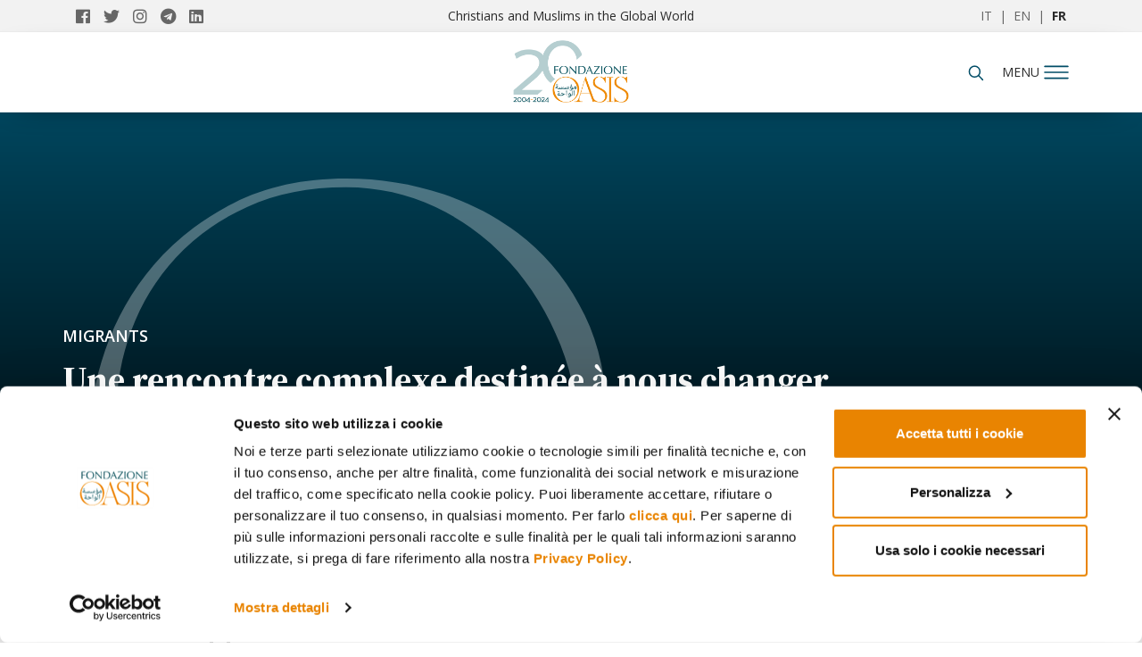

--- FILE ---
content_type: text/html; charset=UTF-8
request_url: https://www.oasiscenter.eu/fr/une-rencontre-complexe-destinee-nous-changer
body_size: 15114
content:
<!DOCTYPE HTML>
<html lang="fr">

<head>
    <!--[if !HTML5]><meta http-equiv="X-UA-Compatible" content="IE=edge,chrome=1"><![endif]-->
    
<title>Une rencontre complexe destinée à nous changer - Oasis</title>

<meta http-equiv="content-type" content="text/html; charset=UTF-8"/>
<meta name="description" content="L’Europe a dans son ADN la capacité « d’intégrer dans une synthèse toujours neuve les cultures les plus diverses et sans lien apparent entre elles »"/>
<meta name="generator" content="concrete5 - 8.5.1"/>
<link rel="canonical" href="https://www.oasiscenter.eu/fr/une-rencontre-complexe-destinee-nous-changer">
<script type="text/javascript">
    var CCM_DISPATCHER_FILENAME = "/index.php";
    var CCM_CID = 5592;
    var CCM_EDIT_MODE = false;
    var CCM_ARRANGE_MODE = false;
    var CCM_IMAGE_PATH = "/concrete/images";
    var CCM_TOOLS_PATH = "/index.php/tools/required";
    var CCM_APPLICATION_URL = "https://www.oasiscenter.eu";
    var CCM_REL = "";
    var CCM_ACTIVE_LOCALE = "fr_FR";
</script>
<script type="application/ld+json"> { "@context": "http://schema.org", "@type": "Article", "headline": "Une rencontre complexe destinée à nous changer", "datePublished": "2017-02-21", "description": "L’Europe a dans son ADN la capacité « d’intégrer dans une synthèse toujours neuve les cultures les plus diverses et sans lien apparent entre elles »", "image": { "@type": "ImageObject", "url": "https://s3.eu-west-3.amazonaws.com/customer-eu.oasiscenter.www/6516/5053/6078/rifugiati-siriani.jpg" }, "author": { "@type": "Person", "name": "Michele Brignone" }, "publisher": { "@type": "Organization", "name": "Fondazione Oasis", "logo": { "@type": "ImageObject", "url": "https://www.oasiscenter.eu/application/themes/cmc3_theme_c5_version81/images/logo_seo.jpg" } }, "url": "https://www.oasiscenter.eu/fr/une-rencontre-complexe-destinee-nous-changer", "wordCount": 0 }</script>
<script id="Cookiebot" src="https://consent.cookiebot.com/uc.js" data-cbid="69e769e6-fea3-48a6-94fb-5f6612e12f2b" data-blockingmode="auto" type="text/javascript"></script>
<link rel="stylesheet" type="text/css" href="/concrete/themes/dashboard/frontend.css" />
<!-- AMP -->

<!-- OPENGRAPH FACEBOOK -->
<meta property="og:type" content="article" />
<meta property="og:url" content="https://www.oasiscenter.eu/fr/une-rencontre-complexe-destinee-nous-changer" />
    <meta property="og:image" content="https://s3.eu-west-3.amazonaws.com/customer-eu.oasiscenter.www/6516/5053/6078/rifugiati-siriani.jpg" />
    <meta property="og:image:secure_url" content="https://s3.eu-west-3.amazonaws.com/customer-eu.oasiscenter.www/6516/5053/6078/rifugiati-siriani.jpg" />
            <meta property="og:image:width" content="2500" />
        <meta property="og:image:height" content="1152" />
    <meta property="og:title" content="Une rencontre complexe destinée à nous changer" />
<meta property="og:description" content="L’Europe a dans son ADN la capacité « d’intégrer dans une synthèse toujours neuve les cultures les plus diverses et sans lien apparent entre elles »" />
<meta property="og:site_name" content="Fondazione Internazionale Oasis" />

<!-- TWITTER CARD -->
<meta name="twitter:card" content="summary_large_image">
<meta name="twitter:title" content="Une rencontre complexe destinée à nous changer">
<meta name="twitter:description" content="L’Europe a dans son ADN la capacité « d’intégrer dans une synthèse toujours neuve les cultures les plus diverses et sans lien apparent entre elles »">
<meta name="twitter:url" content="https://www.oasiscenter.eu/fr/une-rencontre-complexe-destinee-nous-changer">
<meta property="og:image" content="https://s3.eu-west-3.amazonaws.com/customer-eu.oasiscenter.www/6516/5053/6078/rifugiati-siriani.jpg" />

<!-- ICON -->
<link rel="shortcut icon" href="/application/themes/cmc3_theme_c5_version81/favicons/favicon.ico">
<meta name="msapplication-TileColor" content="#ffffff">
<meta name="theme-color" content="#ffffff">

<!-- MANIFEST -->
<link rel="manifest" href="/application/themes/cmc3_theme_c5_version81/elements/pwa/manifest.php?appname=Fondazione%20Oasis&themeurl=%2Fapplication%2Fthemes%2Fcmc3_theme_c5_version81%2F">
<meta name="msapplication-config" content="/application/themes/cmc3_theme_c5_version81/browserconfig.xml">

<meta charset="utf-8">
<meta name="viewport" content="width=device-width, initial-scale=1, shrink-to-fit=no">

<link href="/application/themes/cmc3_theme_c5_version81/css/main.css" rel="stylesheet" media="screen" />
<link href="/application/themes/cmc3_theme_c5_version81/css/print.css" rel="stylesheet" media="print" />

<!-- GOOGLE TAG MANAGER (HEAD) -->
<!-- Google Tag Manager -->
<script>(function(w,d,s,l,i){w[l]=w[l]||[];w[l].push({'gtm.start':
new Date().getTime(),event:'gtm.js'});var f=d.getElementsByTagName(s)[0],
j=d.createElement(s),dl=l!='dataLayer'?'&l='+l:'';j.async=true;j.src=
'https://www.googletagmanager.com/gtm.js?id='+i+dl;f.parentNode.insertBefore(j,f);
})(window,document,'script','dataLayer','GTM-MLHGNGM');</script>
<!-- End Google Tag Manager -->        <script>
        window.dataLayer = window.dataLayer || [];
        window.dataLayer.push({ 'segment': '' });
        </script>
        
<script type="application/ld+json">
{
  "@context": "https://schema.org",
  "@type": "NewsMediaOrganization",
  "name": "FONDAZIONE INTERNAZIONALE OASIS",
  "alternateName": "Oasis Center",
  "url": "https://www.oasiscenter.eu",
  "logo": "https://www.oasiscenter.eu/application/themes/cmc3_theme_c5_version81/images/logo_seo.jpg",
  "contactPoint": [{
		"@type": "ContactPoint",
		"telephone": "+39 02 26600431",
		"contactType": "customer service",
		"areaServed": "IT",
		"availableLanguage": "Italian"
  },{
	"@type": "ContactPoint",
	"telephone": "+39 041 5312100",
	"contactType" : "customer service"
  }],
  "sameAs": [
    "https://www.facebook.com/fondazioneoasis/",
    "https://twitter.com/fondazioneoasis",
    "https://www.instagram.com/fondazioneoasis/",
    "https://www.linkedin.com/company/fondazione-internazionale-oasis/",
    "https://t.me/fondazioneoasis_news"
  ]
}</script>

    <!-- Meta Pixel: SOLO se NON in edit -->
    <script>
    !function(f,b,e,v,n,t,s){
        if(f.fbq)return;n=f.fbq=function(){ n.callMethod ? n.callMethod.apply(n,arguments) : n.queue.push(arguments) };
        if(!f._fbq)f._fbq=n; n.push=n; n.loaded=!0; n.version='2.0'; n.queue=[];
        t=b.createElement(e); t.async=!0; t.src=v;
        s=b.getElementsByTagName(e)[0]; s.parentNode.insertBefore(t,s);
    }(window, document, 'script', 'https://connect.facebook.net/en_US/fbevents.js');
    fbq('init', '1014179779523595');
    fbq('track', 'PageView');
    </script>
    <noscript>
        <img height="1" width="1" style="display:none" src="https://www.facebook.com/tr?id=1014179779523595&ev=PageView&noscript=1" />
    </noscript>

    <!-- JS di tema “pesanti”: SOLO se NON in edit -->
    <script src="/application/themes/cmc3_theme_c5_version81/js/libs.js" type="text/javascript"></script>
</head>

<body itemscope itemtype="http://schema.org/WebPage" data-id="5a1ee1eafd5298bd465387c9" data-type="article" class="internal article">
    <!-- Google Tag Manager (noscript) -->
<noscript><iframe src="https://www.googletagmanager.com/ns.html?id=GTM-MLHGNGM"
height="0" width="0" style="display:none;visibility:hidden"></iframe></noscript>
<!-- End Google Tag Manager (noscript) --><div class="fullmenunew closefull" data-role="menu">
    <div class="container">
        <div class="row">
            <div class="col-md-4 col-sm-4 col-xs-5 share">
                <link itemprop="url" href="http://www.oasiscenter.eu">
                <a itemprop="sameAs" href="https://www.facebook.com/fondazioneoasis/" title="Oasis Facebook" target="_blank">
                    <i class="fab fa-facebook"></i>
                </a>
                <a itemprop="sameAs" href="https://twitter.com/fondazioneoasis" title="Oasis Twitter" target="_blank">
                    <i class="fab fa-twitter"></i>
                </a>
                <a itemprop="sameAs" href="https://www.instagram.com/fondazioneoasis/" title="Oasis Instagram" target="_blank">
                    <i class="fab fa-instagram"></i>
                </a>
                <a itemprop="sameAs" href="https://t.me/fondazioneoasis_news" title="Oasis Telegram" target="_blank">
                    <i class="fab fa-telegram"></i>
                </a>
                <a itemprop="sameAs" href="https://www.linkedin.com/company/71773597/admin/" title="Oasis Linkedin" target="_blank">
                    <i class="fab fa-linkedin"></i>
                </a>
            </div>
            <div class="col-md-4 col-sm-4 col-xs-5 logo">
                <a href="/fr" title="Home">
                    <img src="/application/themes/cmc3_theme_c5_version81/images/logo-oasis-2023-v2.svg" alt="Oasiscenter" />
                </a>
            </div>
            <div class="col-md-4 col-sm-4 col-xs-2">
                <div class="closemenu">
                    <img id="closefullmenunew" src="/application/themes/cmc3_theme_c5_version81/images/icone/closemenu.svg" alt="close_menu">
                </div>
            </div>
        </div>
        <div class="row menuWrapper">
            <div class="col-md-8 col-sm-8 col-xs-12">
                <ul class="mainnav">
                                            <li><a href="/fr/qui-sommes-nous" class="bold">Qui sommes-nous ?</a></li>
                        <li><a href="/mosaic/fr/projets-de-recherche" class="bold">Projets de recherche</a></li>
                        <li><a href="/fr/tous-les-articles" class="bold">Tous les articles</a></li>
                                        <li>
                        <a href="/mosaic/fr/suggestions-de-lecture" class="bold">
                                                    Nos lectures
                                                </a>
                    </li>
                                                                        <!--Focus actualit&eacute;-->
                                                    <!--Current issues-->
                                    <!--            </a>
                    </li>-->
                    <!--<li><a href="//" class="bold"></a></li>-->
            
                                            <li><a href="/mosaic/fr/evenements" class="bold">Événements</a></li>
                                        <li><a href="/mosaic/fr/auteurs" class="bold">Auteurs</a></li>
                    
                                            <li><a href="/mosaic/fr/livres" class="bold">Livres</a></li>
                                        <li><a href="/mosaic/fr/report" class="bold">Report</a></li>
                    <li><a href="/mosaic/fr/reasons-for-our-hope" class="bold">Reasons for our Hope</a></li>
                                            <li><a href="/mosaic/fr/revue" class="bold">Revue</a></li>
                                        
                </ul>
            </div>
            <div class="col-md-4 col-sm-4 hidden-xs borderright" style="height: 100%;">
                

    <h3>BULLETIN</h3>
<p>Informations et aperçus sur les sociétés musulmanes et la rencontre entre le monde islamique et l'Occident</p>
            <a class="cta" style="
    border: 1px solid #204b63;
    background-color: #204b63;
    display: block;
    overflow: hidden;
    width: 100%;
    border-radius: 20px;
    height: 50px;
    color: #fff;
    font-size: 18px;
    font-weight: 700;
    text-transform: uppercase;
    transition: .3s;
    margin-top: 30px;
    display: flex;
    align-items: center;
    justify-content: center;
    max-width:calc(100% - 22.5px);
    margin-right: 15px;
    font-family: 'Open Sans',sans-serif;" href="/area_riservata/dashboard">Iscriviti ora</a>
            </div>
<!--            <div class="col-md-4 col-sm-4 hidden-xs">
                                
            </div>-->
        </div>
    </div>
    
</div>            <!--<a href="/fr/abonnements" class="fixed-dona" title="subscribe">subscribe</a>-->
        <nav class="pre-header">
        <div class="container">
            <div itemscope="" itemtype="http://schema.org/Organization" class="col-md-3 col-sm-6 col-xs-6 share">
                <link itemprop="url" href="http://www.oasiscenter.eu">
                <a itemprop="sameAs" href="https://www.facebook.com/fondazioneoasis/" title="Oasis Facebook" target="_blank">
                    <i class="fab fa-facebook"></i>
                </a>
                <a itemprop="sameAs" href="https://twitter.com/fondazioneoasis" title="Oasis Twitter" target="_blank">
                    <i class="fab fa-twitter"></i>
                </a>
                <a itemprop="sameAs" href="https://www.instagram.com/fondazioneoasis/" title="Oasis Instagram" target="_blank">
                    <i class="fab fa-instagram"></i>
                </a>
                <a itemprop="sameAs" href="https://t.me/fondazioneoasis_news" title="Oasis Telegram" target="_blank">
                    <i class="fab fa-telegram"></i>
                </a>
                <a itemprop="sameAs" href="https://www.linkedin.com/company/71773597/admin/" title="Oasis Linkedin" target="_blank">
                    <i class="fab fa-linkedin"></i>
                </a>
            </div>
            <div class="col-md-6 claim hidden-port">Christians and Muslims in the Global World</div>
            <div class="col-md-3 col-sm-6 col-xs-6 language">
                <a href="/" title="Italiano" >IT</a>
                &nbsp;|&nbsp;
                <a href="/en" title="English" >EN</a>
                &nbsp;|&nbsp;
                <a href="/fr" title="French"  class="active" >FR</a>
            </div>
        </div>
    </nav>
    <nav class="header">
        <div class="container">
            <div class="col-md-5 col-sm-4 col-xs-4 accedi">
                            </div>
            <div class="col-md-2 col-sm-4 col-xs-4 logo">
                <a href="/fr" title="Home">
                    <img src="/application/themes/cmc3_theme_c5_version81/images/Oasis_logo2024 anniversario8 colore.png" alt="Oasiscenter" />
                </a>
            </div>
            <div class="col-md-5 col-sm-4 col-xs-4 cont-menu">
                <div class="right">
                    <div class="left cerca hidden-port">
                        <form id="searchnav" class="closeform" method="POST" action="#">
                            <input placeholder="Search..." type="text" name="keyword" id="keysearch" />
                            <input type="hidden" name="language" id="language" value="fr" />
                        </form>
                        <div id="searchicon">
                            <img id="searchiconimg" src="/application/themes/cmc3_theme_c5_version81/images/icone/search.svg" alt="Chercher" />
                        </div>
                    </div>
                    <div class="left" id="tooglemenu" style="padding-right:0px;" >
                        <span>menu</span>
                    </div>
                    <div class="left dona hidden-xs">
                                                    <!--<a href="/fr/subscriptions" title="Subscribe">Subscribe</a>-->
                                            </div>
                </div>
            </div>
        </div>
    </nav>
    <div class="clear"></div><div id="item_5a1ee1eafd5298bd465387c9" class="wrapperArticle post t3_article  " itemscope itemtype="http://schema.org/NewsArticle">
    <meta itemscope itemprop="mainEntityOfPage"  itemType="https://schema.org/WebPage" itemid="https://google.com/article"/>
    <meta itemprop="datePublished" content="" />
    <meta itemprop="dateModified" content="" />
    <header role="banner" class="lazy" itemscope itemtype="http://schema.org/WPHeader" data-bg="url(https://s3.eu-west-3.amazonaws.com/customer-eu.oasiscenter.www/6516/5053/6078/rifugiati-siriani.jpg)" style="">
        <div class="maschera"></div>
                <div class="container">
            <div class="row">
                <div class="col-md-12">
                    <div class="content">
                        
<a href="/mosaic/fr/migrants" class="category migrants_bg link" title="Migrants" data-id="5af17e6efd5298172df51ef1" itemprop="keywords">
    Migrants</a>

                        <h1 itemprop="name" itemprop="name headline">Une rencontre complexe destinée à nous changer</h1>
                        <time pubdate datetime="2017-02-21">21/02/2017</time>                                <div class="author" rel="author">
                                    <a href="/fr/michele-brignone">
                                        Michele Brignone                                    </a>
                                                                    </div>
                                                </div>
                </div>
            </div>
        </div>
                    <div class="alt-container-jumbo">Réfugiés syriens [Freedom House - Flickr]</div>
            </header>
    <main class="container" role="main" itemscope itemprop="mainContentOfPage">
        <div class="row row-flex">
            <aside class="col-md-1 socialaside" role="complementary" itemscope itemtype="https://schema.org/WPSideBar">
                 <div class="sharewrapper">
    <ul class="sociallist sticky">
        <li class="viewsocial"><img src="/application/themes/cmc3_theme_c5_version81/images/icone/share.svg" alt=""/></li>
        <li class="facebook" id="facebookli">
            <a target="_blank" class="sharebutton facebook" href="https://www.facebook.com/sharer/sharer.php?u=https://www.oasiscenter.eu/fr/une-rencontre-complexe-destinee-nous-changer" onclick="return av.openSharer(this);" >
                <i class="fab fa-facebook-f"></i>
            </a>
        </li>
        <li class="whatsapp" id="whatsappli">
            <a class="sharebutton whatsapp" target="_blank" href="https://wa.me/?text=Hi%21+Read+this+article%3A+https%3A%2F%2Fwww.oasiscenter.eu%2Ffr%2Fune-rencontre-complexe-destinee-nous-changer%21">
                <i class="fab fa-whatsapp"></i>
            </a>
        </li>
        <li class="tiwtter" id="twitterli">
            <a class="sharebutton twitter" href="https://twitter.com/intent/tweet?url=https://www.oasiscenter.eu/fr/une-rencontre-complexe-destinee-nous-changer%3Futm_source%3Dsocial%26utm_medium%3Dtwitter%26utm_campain%3Donsiteshare&amp;text=Une+rencontre+complexe+destin%C3%A9e+%C3%A0+nous+changer  via @fondazioneoasis" >
                <i class="fab fa-twitter" aria-hidden="true"></i>
            </a>
        </li>
        <li class="linkedin" id="linkedinli">
                        
            <a class="sharebutton linkedin" target="_blank" href="http://www.linkedin.com/shareArticle?url=https://www.oasiscenter.eu/fr/une-rencontre-complexe-destinee-nous-changer%3Futm_source%3Dsocial%26utm_medium%3Dlinkedin%26utm_campain%3Donsiteshare&amp;media=https%3A%2F%2Fs3.eu-west-3.amazonaws.com%2Fcustomer-eu.oasiscenter.www%2F6516%2F5053%2F6078%2Frifugiati-siriani.jpg&amp;description=" onclick="return av.openSharer(this);">
                <i class="fab fa-linkedin-in"></i>
            </a>
                    </li>
        <li class="envelope" id="envelopeli">
            <a class="sharebutton envelope" target="_blank" href="mailto:?subject=Hi! Read this article&body=https://www.oasiscenter.eu/fr/une-rencontre-complexe-destinee-nous-changer">
                <i class="far fa-envelope"></i>
            </a>
        </li>
    </ul>
</div>            </aside>
            <section class="col-md-9 containerContent">
                                <article>
                    <h2 class="desc">L’Europe a dans son ADN la capacité « d’intégrer dans une synthèse toujours neuve les cultures les plus diverses et sans lien apparent entre elles »</h2>
                    <div class="core">
                        <div class="funnelingstring">Cet article a été publié dans <b>Oasis 24.</b> <a href="/mosaic/fr/oasis-24" title="Lisez le sommaire Oasis Magazine 24">Lisez le sommaire</a></div>    
                                <p class="lastupdateinfo"><b>Dernière mise à jour: </b>22/04/2022 09:04:54<br/><br/></p>

                                <div class="bannercontenuto">
                                    <ins data-revive-zoneid="106" data-revive-id="766d9959b97a807363c088e3cfb528d9"></ins>
                                </div>
                        <p><strong>&laquo; Culture politique de l&rsquo;optimisme total &raquo;</strong> : c&rsquo;est en ces termes que le politologue Giandomenico Majone d&eacute;finit l&rsquo;ensemble de valeurs et d&rsquo;id&eacute;es qui ont donn&eacute; forme &agrave; l&rsquo;Union europ&eacute;enne. <strong>On a construit la &laquo; maison commune &raquo; sans consid&eacute;rer la possibilit&eacute; d&rsquo;&eacute;checs</strong>, et donc sans pr&eacute;voir des m&eacute;canismes de gestion des crises<a href="#1_nota" name="1_nota_top">[1]</a>. On pourrait dire que le march&eacute; unique et l&rsquo;union mon&eacute;taire ont &eacute;t&eacute; la d&eacute;clinaison europ&eacute;enne de l&rsquo;illusoire &laquo; fin de l&rsquo;histoire &raquo; pr&eacute;conis&eacute;e par Francis Fukuyama.</p>

<p>Mais sans faillir, l&rsquo;histoire est revenue, pressante, avec la s&eacute;quence implacable de crise financi&egrave;re, crise des migrants et terrorisme djihadiste. Et l&rsquo;optimisme a c&eacute;d&eacute; le pas &agrave; de tout autres sentiments. Comme l&rsquo;&eacute;crit <a href="/fr/christianisme-et-europe-entre-laicite-liquide-et-migrations/fr/christianisme-et-europe-entre-laicite-liquide-et-migrations"><strong>Pierangelo Sequeri</strong> dans l&rsquo;article d&rsquo;ouverture</a> de ce num&eacute;ro :</p>

<p class="cit">Si l&rsquo;on consid&egrave;re le nouveau flux migratoire vers l&rsquo;Europe, c&rsquo;est comme si le <em>d&eacute;sespoir </em>d&rsquo;hommes et de femmes, d&rsquo;enfants et de jeunes, qui risquent sur la confiance en un petit continent jouissant d&rsquo;un bien-&ecirc;tre assur&eacute; et d&rsquo;une coexistence pacifique, se trouve destin&eacute; &agrave; entrer en collision avec la croissante <em>r&eacute;signation </em>&agrave; l&rsquo;impuissance de leur propre humanisme de la part des peuples qui l&rsquo;ont partag&eacute;.</p>

<p>Il ne s&rsquo;agit donc pas seulement de repenser l&rsquo;architecture institutionnelle de l&rsquo;Union, mais de &laquo; contrer culturellement la r&eacute;signation que nous manifestons devant notre pr&eacute;sent qui se vide &raquo;. C&rsquo;est un d&eacute;fi sur lequel se joue aussi l&rsquo;avenir du Christianisme europ&eacute;en, appel&eacute; en particulier &agrave; ouvrir de nouveau &laquo; l&rsquo;horizon chr&eacute;tien d&rsquo;int&eacute;gration de l&rsquo;humain qui est commun aux peuples &raquo; et &agrave; &laquo; d&eacute;construire <em>religieusement </em>la <em>religion </em>de l&rsquo;argent &raquo;, qui est &laquo; le ph&eacute;nom&egrave;ne th&eacute;ologico-politique central pour d&eacute;chiffrer la possibilit&eacute; ou l&rsquo;impossibilit&eacute; d&rsquo;une nouvelle Europe &raquo;. Pour contribuer &agrave; cette entreprise, nous devons avant tout <strong>situer les choses dans leur juste ordre et dans leur juste perspective</strong> : c&rsquo;est ce que nous avons tent&eacute; de faire dans le premier volet de la section Th&egrave;mes.</p>

<p><a href="/fr/la-fuite-des-cerveaux-et-lavenir-de-la-syrie"><strong>Omar Dahi</strong> et <strong>Helen Makkas</strong></a> y rappellent par exemple que &laquo; la panique qui a accompagn&eacute; l&rsquo;augmentation dramatique de r&eacute;fugi&eacute;s et de migrants entr&eacute;s dans l&rsquo;Union europ&eacute;enne en 2015 a fait trop ais&eacute;ment oublier sur qui retombe v&eacute;ritablement le poids de cette crise &raquo;, c&rsquo;est-&agrave;-dire la soci&eacute;t&eacute; syrienne et les pays limitrophes du Moyen-Orient, dans lesquels se concentrent 55 % de la population d&eacute;plac&eacute;e du monde. Les conditions dans lesquelles vit cette population sont approfondies par <a href="/fr/leconomie-des-camps-de-refugies"><strong>Kamel Dora&iuml;</strong></a>, lequel analyse la situation des r&eacute;fugi&eacute;s syriens entre &laquo; la pr&eacute;carit&eacute; des conditions mat&eacute;rielles &raquo; et la &laquo; volont&eacute; de reconstruire dans l&rsquo;exil une vie &lsquo;normale&rsquo;&raquo;. Combien cette normalit&eacute; est instable, le reportage de <strong>Rolla Scolari</strong> l&rsquo;illustre : une enqu&ecirc;te sur les 250 000 r&eacute;fugi&eacute;s syriens au Liban &acirc;g&eacute;s de 3 &agrave; 18 ans, qui n&rsquo;ont pas d&rsquo;acc&egrave;s &agrave; l&rsquo;instruction et qui risquent de devenir une g&eacute;n&eacute;ration &laquo; sacrifi&eacute;e &raquo;, avec des cons&eacute;quences humaines et sociales explosives.</p>

<p><strong>Il faut ajouter, &agrave; la situation dramatique du Moyen-Orient, les pays du Sahel</strong>, fronti&egrave;re oubli&eacute;e &laquo; d&rsquo;o&ugrave; proviennent, ou que traversent, la quasi-totalit&eacute; des immigr&eacute;s qui ont ces derni&egrave;res ann&eacute;es gonfl&eacute; <strong>les flux de la M&eacute;diterran&eacute;e centrale</strong> &raquo;. <a href="/fr/sahel-frontiere-strategique-oubliee"><strong>Emilio Manfredi</strong></a> en parle, dans un article montrant aussi la myopie d&rsquo;une Europe qui, alors qu&rsquo;elle condamne &ndash; &agrave; juste titre &ndash; les murs construits le long de ses fronti&egrave;res, n&rsquo;a gu&egrave;re de scrupules &agrave; tenter, avec des r&eacute;sultats du reste discutables, de contenir l&rsquo;immigration en n&eacute;gociant des accords avec des gouvernements pr&eacute;dateurs. Face aux proportions de ces ph&eacute;nom&egrave;nes et aux bouleversements qui en d&eacute;rivent, on a invoqu&eacute; de plusieurs c&ocirc;t&eacute;s une sorte de &laquo; Plan Marshall pour la M&eacute;diterran&eacute;e &raquo; : une id&eacute;e inspir&eacute;e par de bonnes intentions &ndash; affirme <a href="/fr/un-plan-marshall-pour-la-mediterranee-une-idee-prematuree"><strong>Giulio Sapelli</strong></a> &ndash; mais peut-&ecirc;tre pr&eacute;matur&eacute;e, en l&rsquo;absence aussi bien de pr&eacute;suppos&eacute;s &eacute;conomiques que g&eacute;ostrat&eacute;giques n&eacute;cessaires pour la r&eacute;aliser.</p>

<p><strong>Au point o&ugrave; elle en est arriv&eacute;e, l&rsquo;Europe ne peut pas ne pas tenir compte de cette grande r&eacute;alit&eacute; humaine que nous avons choisi d&rsquo;approfondir dans les Classiques : l&rsquo;hospitalit&eacute;.</strong> La figure l&eacute;gendaire du <a href="/fr/les-exploits-du-chef-de-tribu">chevalier-po&egrave;te H&acirc;tim al-T&acirc;&rsquo;&icirc;</a> introduit &agrave; la vertu &laquo; totalisante &raquo; de l&rsquo;hospitalit&eacute; arabe, reprise en une forme plus mod&eacute;r&eacute;e &eacute;galement par l&rsquo;Islam, dans une oscillation entre l&rsquo;id&eacute;alit&eacute; et sa rationalisation qui &ndash; &eacute;crit <a href="/fr/lhospitalite-pilier-de-lethique-arabe-et-islamique"><strong>Martino Diez</strong></a> &ndash; a &laquo;quelque chose &agrave; dire &eacute;galement aux jours d&eacute;senchant&eacute;s que sont les n&ocirc;tres &raquo;. Un texte de <a href="/fr/une-grande-realite-humaine"><strong>Jean Dani&eacute;lou</strong> </a>rappelle en revanche que la capacit&eacute; d&rsquo;accueil de l&rsquo;h&ocirc;te n&rsquo;est pas seulement une dimension incontournable de la vie chr&eacute;tienne mais aussi l&rsquo;un des crit&egrave;res les plus s&ucirc;rs pour mesurer le degr&eacute; de civilisation d&rsquo;un peuple. Voil&agrave; pourquoi &ndash; sugg&egrave;re <a href="/fr/prendre-au-serieux-lexistence-de-lautre"><strong>Claudio Monge</strong></a> &ndash; l&rsquo;hospitalit&eacute; est aujourd&rsquo;hui &laquo; une exigence profond&eacute;ment spirituelle, dans des soci&eacute;t&eacute;s complexes et o&ugrave; la cohabitation est souvent difficile &raquo;.</p>

<p><strong>Il ne suffit pas toutefois de dire accueil, si celui-ci n&rsquo;est pas aussi pens&eacute;, et pratiqu&eacute;, dans un horizon culturel partag&eacute;.</strong> On dit souvent, et &agrave; juste titre, qu&rsquo;il ne faut pas confondre immigration, Islam et terrorisme. Pourtant &ndash; et c&rsquo;est l&agrave; que commence le second volet des Th&egrave;mes &ndash; il est ind&eacute;niable que c&rsquo;est surtout la pr&eacute;sence de l&rsquo;Islam (et sa d&eacute;rive islamiste) qui suscite les inqui&eacute;tudes de nombreux europ&eacute;ens. Et si celles-ci sont aliment&eacute;es par des pr&eacute;judices et manipulations, il faut aussi reconna&icirc;tre, comme le fait<strong> <a href="/fr/revivifier-la-democratie-pour-repondre-la-violence">Brigitte Mar&eacute;chal</a></strong>, que &laquo; nous avons affaire &agrave; une &lsquo;rencontre complexe&rsquo; de civilisations &raquo;. Le pari devient alors l&rsquo;&eacute;dification d&rsquo;une soci&eacute;t&eacute; o&ugrave; le respect du pluralisme se conjugue avec un nouveau sens d&rsquo;appartenance commune. Un regard sur le contexte am&eacute;ricain, pr&eacute;sent&eacute; par <a href="/fr/comment-lislam-est-devenu-americain"><strong>Amir Hussein</strong></a> &agrave; travers la figure de Muhammad Ali, montre l&rsquo;une des formes possibles de cette appartenance.</p>

<p>Certes, <strong>l&rsquo;irruption du djihadisme sur le sol europ&eacute;en complique, de beaucoup, les tentatives de cr&eacute;er de nouveaux &eacute;quilibres</strong>. Ce serait toutefois une erreur de l&rsquo;&eacute;riger comme notre nouvel &laquo; ennemi ontologique &raquo;. Sequeri dit fort clairement que ce ne seront pas les &laquo; barbares &raquo; qui feront mourir l&rsquo;Europe, mais que &laquo; c&rsquo;est sa propre &lsquo;liqu&eacute;faction&rsquo; qui la rend st&eacute;rile &raquo;. En ce sens, le djihadisme est peut-&ecirc;tre davantage un sympt&ocirc;me qu&rsquo;une maladie. La maladie, comme il ressort de l&rsquo;article de <a href="/fr/identikit-du-djihadiste-europeen"><strong>Farhad Khosrokhavar</strong></a> sur les djihadistes europ&eacute;ens, et en particulier fran&ccedil;ais, c&rsquo;est le manque d&rsquo;id&eacute;aux capables d&rsquo;&eacute;tayer la vie. <a href="/fr/effet-molenbeek-au-dela-du-mythe-les-faits"><strong>Felice Dassetto</strong></a> r&eacute;fl&eacute;chit lui aussi sur le djihadisme &agrave; partir du &laquo; cas Molenbeek &raquo;, le quartier de Bruxelles d&rsquo;o&ugrave; sont partis quelques-uns des terroristes qui ont frapp&eacute; Paris en novembre 2015, et la capitale belge en mars 2016. Dans une reconstruction magistrale qui rassemble facteurs sociaux, urbanistiques et religieux, Dassetto met en &eacute;vidence un point majeur : tout en ayant sa sp&eacute;cificit&eacute; propre, la global city bruxelloise est un exemple des probl&egrave;mes auxquels devra se confronter le Vieux Continent. On a besoin, en effet, de nouvelles configurations, &laquo; le d&eacute;fi est de trouver les modalit&eacute;s et les m&eacute;thodes pour les construire avec les populations musulmanes religieusement motiv&eacute;es &raquo;.</p>

<p>Au terme de la lecture, il appara&icirc;t clairement que ces nouvelles formes de vie bonne sont encore, dans une large mesure, &agrave; penser. Pour l&rsquo;instant, nous voyons plut&ocirc;t &laquo; ce que nous ne sommes pas, ce que nous ne voulons pas &raquo; (Montale). Mais comme l&rsquo;a affirm&eacute; le pape Fran&ccedil;ois en recevant le prix Charlemagne, <strong>l&rsquo;Europe a dans son ADN la capacit&eacute; &laquo; d&rsquo;int&eacute;grer dans une synth&egrave;se toujours neuve les cultures les plus diverses</strong> et sans lien apparent entre elles &raquo;<a href="#2_nota" name="2_nota_top">[2]</a>. C&rsquo;est de l&agrave; que doit repartir l&rsquo;Europe si elle veut avoir encore quelque chose &agrave; dire au reste du monde.</p>

<h6><i>Les opinions exprim&eacute;es dans cet article n&rsquo;engagent que la responsabilit&eacute; les auteurs et ne refl&egrave;tent pas n&eacute;cessairement la position de la Fondation Internationale Oasis</i></h6>

<p>&nbsp;</p>

<p class="note"><a href="#1_nota_top" name="1_nota">[1]</a> <em>Rethinking the Union of Europe Post-Crisis: Has Integration Gone Too Far?</em>, Cambridge University Press, Cambridge 2014, p. 58. Majone est Professeur &eacute;m&eacute;rite de Politiques publiques &agrave; l&rsquo;Institut universitaire europ&eacute;en (EUI).</p>

<p class="note"><a href="#2_nota_top" name="2_nota">[2]</a> Fran&ccedil;ois, <em>Discours &agrave; l&rsquo;occasion de la remise du Prix Charlemagne</em>, 6 mai 2016.</p>                                                            <div class="clear"></div>
                                <div class="citazioni">
                                    <p><span class="bigp">Pour citer cet article</span></p>

<p>&nbsp;</p>

<p><strong>R&eacute;f&eacute;rence papier:</strong></p>

<p>Michele Brignone, &laquo;&nbsp;Une rencontre complexe destin&eacute;e &agrave; nous changer&nbsp;&raquo;<em>,</em>&nbsp;<em>Oasis,</em>&nbsp;ann&eacute;e XIII, n. 24, d&eacute;cembre 2016, pp. 7-9.</p>

<p>&nbsp;</p>

<p><strong>R&eacute;f&eacute;rence &eacute;lectronique:</strong></p>

<p>Michele Brignone, &laquo;&nbsp;Une rencontre complexe destin&eacute;e &agrave; nous changer&nbsp;&raquo;<em>,</em>&nbsp;<em>Oasis&nbsp;</em>[En ligne]<em>,</em>&nbsp;mis en ligne le 21 f&eacute;vrier 2017, URL:&nbsp;https://www.oasiscenter.eu/fr/une-rencontre-complexe-destinee-nous-changer.</p>                                </div>
                                                                                <section class="tags">
        <h3>Tags</h3>
        <ul class="tagslist">
        <li><a href='/mosaic/fr/oasis-24'>oasis 24</a></li>    </ul>
</section>
                        <div class="newsreadwrap basso">
                            <!--<div class="row publishdate_div contArtic correlated">-->
                                <section class="related sticky">
    <h3 itemprop="name" class="pretitle">
        Lire aussi    </h3>
    <div class="row">
        <div data-id="5a1ee1ddfd52980056538575" data-card="standard" data-type="post" title="Revivifier la démocratie pour répondre à la violence" data-variant="variant_1" class="col-md-3 standard tile-article position_1 post">
    
        <a href="/fr/revivifier-la-democratie-pour-repondre-la-violence" title="Revivifier la démocratie pour répondre à la violence">
    <div class="imageWrapper ">
                    <div class="lazy image" data-bg="url(https://s3.eu-west-3.amazonaws.com/customer-eu.oasiscenter.www/thumbnails/cmc_regular/5616/5053/5959/welcome-migrants-global-justice-now-flickr.jpg)" style=""></div>
            </div>
</a>
<div class="wrapper">
        <div class="category"><a href="/mosaic/fr/migrants" class="category  link" title="Migrants" data-id="5af17e6efd5298172df51ef1" itemprop="keywords">Migrants</a></div>
        <a href="/fr/revivifier-la-democratie-pour-repondre-la-violence" title="Revivifier la démocratie pour répondre à la violence">
        <h3>Revivifier la démocratie pour répondre à la violence</h3>

        <div class="bottomWrapper">
                        <p class="description">Les incompréhensions entre musulmans et non-musulmans dérivent du fait que nous nous trouvons devant une « rencontre complexe » de civilisations</p>
                    </div>
    </a>
    
    <div class="mainWrapper">
        <div class="lineWrapper">
                                                <time class="category" pubdate datetime="2017-02-21">21.02.2017</time>
                                                        <div class="author" rel="author">
                            <a href="/fr/brigitte-marechal">
                                Brigitte Maréchal                            </a>
                        </div>
                                    </div>
    </div>
</div>
</div><div data-id="5a1ee198fd5298fa4b5385e9" data-card="standard" data-type="post" title="Christianisme et Europe, entre laïcité liquide et migrations" data-variant="variant_1" class="col-md-3 standard tile-article position_2 post">
    
        <a href="/fr/christianisme-et-europe-entre-laicite-liquide-et-migrations" title="Christianisme et Europe, entre laïcité liquide et migrations">
    <div class="imageWrapper ">
                    <div class="lazy image" data-bg="url(https://s3.eu-west-3.amazonaws.com/customer-eu.oasiscenter.www/thumbnails/cmc_regular/3416/5053/5781/migranti-a-monaco.jpg)" style=""></div>
            </div>
</a>
<div class="wrapper">
        <div class="category"><a href="/mosaic/fr/migrants" class="category  link" title="Migrants" data-id="5af17e6efd5298172df51ef1" itemprop="keywords">Migrants</a></div>
        <a href="/fr/christianisme-et-europe-entre-laicite-liquide-et-migrations" title="Christianisme et Europe, entre laïcité liquide et migrations">
        <h3>Christianisme et Europe, entre laïcité liquide et migrations</h3>

        <div class="bottomWrapper">
                        <p class="description">Crise économique et fondamentalisme religieux sont les symptômes de la rencontre entre désespoir et résignation</p>
                    </div>
    </a>
    
    <div class="mainWrapper">
        <div class="lineWrapper">
                                                <time class="category" pubdate datetime="2017-02-21">21.02.2017</time>
                                                        <div class="author" rel="author">
                            <a href="/fr/pierangelo-sequeri">
                                Pierangelo Sequeri                            </a>
                        </div>
                                    </div>
    </div>
</div>
</div><div data-id="5a1ee165fd52980056538565" data-card="standard" data-type="post" title="Migrations, les spéculateurs de la panique morale" data-variant="variant_1" class="col-md-3 standard tile-article position_3 post">
    
        <a href="/fr/migrations-les-speculateurs-de-la-panique-morale" title="Migrations, les spéculateurs de la panique morale">
    <div class="imageWrapper ">
                    <div class="lazy image" data-bg="url(/application/themes/cmc3_theme_c5_version81/images/deafult-tile.png)" style=""></div>
            </div>
</a>
<div class="wrapper">
        <div class="category"><a href="/mosaic/fr/migrants" class="category  link" title="Migrants" data-id="5af17e6efd5298172df51ef1" itemprop="keywords">Migrants</a></div>
        <a href="/fr/migrations-les-speculateurs-de-la-panique-morale" title="Migrations, les spéculateurs de la panique morale">
        <h3>Migrations, les spéculateurs de la panique morale</h3>

        <div class="bottomWrapper">
                        <p class="description">Le dialogue comme remède contre la haine qui accompagne les migrations</p>
                    </div>
    </a>
    
    <div class="mainWrapper">
        <div class="lineWrapper">
                                                <time class="category" pubdate datetime="2017-02-21">21.02.2017</time>
                                                        <div class="author" rel="author">Alessandro Zaccuri</div>
                                    </div>
    </div>
</div>
</div><div data-id="5a201450fd5298ac1fc7504e" data-card="standard" data-type="post" title="Bienvenue à Mésopotäljie, Suède moyen-orientale" data-variant="variant_1" class="col-md-3 standard tile-article position_4 post">
    
        <a href="/fr/bienvenue-mesopotaljie-suede-moyen-orientale" title="Bienvenue à Mésopotäljie, Suède moyen-orientale">
    <div class="imageWrapper ">
                    <div class="lazy image" data-bg="url(https://s3.eu-west-3.amazonaws.com/customer-eu.oasiscenter.www/thumbnails/cmc_regular/9716/5053/6342/img0080.jpg)" style=""></div>
            </div>
</a>
<div class="wrapper">
        <div class="category"><a href="/mosaic/fr/migrants" class="category  link" title="Migrants" data-id="5af17e6efd5298172df51ef1" itemprop="keywords">Migrants</a></div>
        <a href="/fr/bienvenue-mesopotaljie-suede-moyen-orientale" title="Bienvenue à Mésopotäljie, Suède moyen-orientale">
        <h3>Bienvenue à Mésopotäljie, Suède moyen-orientale</h3>

        <div class="bottomWrapper">
                        <p class="description">Avec la fuite de communautés entières de chrétiens persécutés, c’est tout un pan du Moyen-Orient qui est venu se greffer en Suède</p>
                    </div>
    </a>
    
    <div class="mainWrapper">
        <div class="lineWrapper">
                                                <time class="category" pubdate datetime="2016-01-27">27.01.2016</time>
                                                        <div class="author" rel="author">
                            <a href="/fr/maria-laura-conte">
                                Maria Laura Conte                            </a>
                        </div>
                                    </div>
    </div>
</div>
</div>    </div>
</section>
                            <!--</div>-->
                        </div>
                    </div>
                </article>
            </section>
<!--            <aside class="col-md-4 col-md-offset-1" role="complementary" itemscope itemtype="https://schema.org/WPSideBar">
                <section class="touchpointWrapper aside">
                                    </section>
                
            </aside>-->
        </div>
    </main>
</div>

        <div class="popupWrapper">
            <div class="container">
                <div class="touchpointWrapper">
                    <div class="row row-flex">
                        <div class="col-md-5">
                            <div class="verticalAlignWrapper"></div>
                        </div>
                        <div class="col-md-6 col-md-offset-1 touchpointmodalwrapper">
                                                    </div>
                    </div>
                </div>
                <div class="closePopup"><i class="fal fa-times-circle"></i></div>
            </div>
        </div>
        <footer>
            <div class="container">
                <div class="col-md-4 col-sm-6 col-xs-12">
                    <img src="/application/themes/cmc3_theme_c5_version81/images/logo-oasis-2023-footer.svg" alt="Oasis" />
                    

    <h4>FONDATION INTERNATIONALE OASIS</h4>

<p>Email: <a href="mailto:oasis@fondazioneoasis.org" title="oasis@fondazioneoasis.org">oasis@fondazioneoasis.org</a></p>

<h4>SI&Egrave;GE ADMINISTRATIF ET SOCIAL</h4>

<p>Via Speronari, 3<br>
20123 - Milan<br />
Italie<br />
T&eacute;l&eacute;phone. <a href="tel://00393667558298">+39 366 755 8298</a></p>
                </div>
                <div class="col-md-2 col-sm-6 col-xs-12">
                    <h5>Quick links</h5>
                    

    <ul>
	<!--li><a href="/fr/abonnements">Abonnements</a></li-->
	<li><a href="/mosaic/fr/revue">Revue</a></li>
	<li><a href="/mosaic/fr/evenements">&Eacute;v&eacute;nements</a></li>
	<li><a href="/mosaic/fr/revue-presse">Revue de presse</a></li>
</ul>
                </div>
                <div class="col-md-3 col-sm-6 col-xs-12">
                    <h5>Useful links</h5>
                    

    <ul>
	<li><a href="http://w2.vatican.va/content/vatican/fr.html" rel="nofollow" target="_blank">Saint-Si&egrave;ge</a></li>
	<li><a href="http://www.chiesadimilano.it/" rel="nofollow" target="_blank" title="Archdiocese of Milan">Archidioc&egrave;se de Milan</a></li>
	<li><a href="http://www.ideo-cairo.org/" rel="nofollow" target="_blank" title="Institut Dominicain dítudes Orientales Université Saint-Joseph">Institut Dominicain d&#39;&eacute;tudes Orientales</a></li>
	<li><a href="http://www.usj.edu.lb/" rel="nofollow" target="_blank" title="Université Saint-Joseph">Universit&eacute; Saint-Joseph</a></li>
	<li><a href="https://uclouvain.be/fr/instituts-recherche/iacchos/cismoc" rel="nofollow" target="_blank" title="CISMOC">CISMOC - Louvain</a></li>
	<li><a href="http://www.collegedesbernardins.fr/" rel="nofollow" target="_blank" title="CollÃ¨ge des Bernardins">Coll&egrave;ge des Bernardins</a></li>
	<li><a href="http://ipra.eu/en/" rel="nofollow" target="_blank" title="IPRA">IPRA - Nantes</a></li>
	<li><a href="http://www.fondazionecariplo.it/it/index.html" rel="nofollow" target="_blank" title="Fondazione Cariplo">Fondation Cariplo</a></li>
</ul>
                </div>
                <div class="col-md-3 col-sm-6 col-xs-12">
                    <iframe style="margin-top: 20px; margin-bottom: 20px;border-bottom:1.1px solid #fff;" src="https://www.facebook.com/plugins/page.php?href=https%3A%2F%2Fwww.facebook.com%2Ffondazioneoasis%2F&tabs=timeline&width=255&height=74&small_header=true&adapt_container_width=true&hide_cover=false&show_facepile=false&appId" width="255" height="70" style="border:none;overflow:hidden" scrolling="no" frameborder="0" allowTransparency="true"></iframe>
<!--<a class="twitter-timeline" data-width="255" data-height="250" data-dnt="true" data-theme="light" data-link-color="#E98401" href="https://twitter.com/fondazioneoasis">Tweets by fondazioneoasis</a> <script async src="//platform.twitter.com/widgets.js" charset="utf-8"></script>-->
<a class="twitter-timeline" data-width="255" data-height="250" data-dnt="true" data-link-color="#E98401" href="https://twitter.com/fondazioneoasis?ref_src=twsrc%5Etfw">Tweets by fondazioneoasis</a> <script async src="https://platform.twitter.com/widgets.js" charset="utf-8"></script>
                </div>
            </div>
        </footer>
        <div class="clear"></div>
        <section class="footer-info">
            <div class="container">
                <div class="col-md-9 col-sm-12 col-xs-12">
                    &copy;2026 Fondazione Internazionale Oasis C.F. 94068840274 - email: <a href="mailto:oasis@fondazioneoasis.org" title="oasis@fondazioneoasis.org">oasis@fondazioneoasis.org</a> 
                    - 
                    <a href="/fr/politique-de-confidentialite" title="privacy policy">Privacy Policy</a> 
                </div>
                <div class="col-md-3 col-sm-12 col-xs-12">
                    <p class="right"><a href="https://www.bluedog.it/" title="Web Agency Milano">Web Agency Milano</a> <a class="bold" href="https://www.bluedog.it/" title="Bluedog">Bluedog</a></p>
                </div>
            </div>
        </section>
        
                <div class="popupSubscription donation">
            <img id="close-popup" alt="close-popup" class="close-all-popup" src="/application/themes/cmc3_theme_c5_version81/images/icone/closemenu.svg"/>
            <div class="row corepopup">
                <div id="dona-form-core" class="col-md-12">
                    <div class="dona-step-1">
                        <input type="text" name="firstname" placeholder="First Name"/>
                        <input type="text" name="lastname" placeholder="Last Name"/>
                        <input style="margin-bottom: 15px;" type="email" name="email" placeholder="Email"/>
                        <input type="hidden" name="price" id="popup-dona-prezzo" value=""/>
                        <input type="radio" checked="" name="type_payment" value="paypal"> Paypal <br>
                        <input type="radio" name="type_payment" value="cc"> Credit card
                        <div style="margin-top: 24px; margin-bottom: 20px; height: auto; display: block; overflow: hidden;">
                            <h3>Privacy policy</h3>
                            <input style="float: left;" type="checkbox" required="" value="1" name="privacy_general" id="privacy_general" />
                            <label style="float: right; max-width: calc(100% - 20px);" for="privacy_general">I have read the <a target='_blank' href='/en/privacy-policy'>privacy-policy</a> and I authorize the treatment of my personal data.</label>
                        </div>
<!--                        <div style="margin-top: 24px; margin-bottom: 20px; display: block;">
                            <div class="g-recaptcha" id="captcha_donazione" data-sitekey="6LdXUX0UAAAAAByyavwNPCXQ-GFUH7NKdQ05JnEW"></div>
                        </div>-->
                        <button id="next-step-dona">Next</button>
                    </div>
                    <div class="dona-step-2" style="display: none;">
                        <h2>Your donation order:</h2>
                        <label>First Name: <span id="def-name-dona"></span></label>
                        <label>Last Name: <span id="def-lastname-dona"></span></label>
                        <label>Email: <span id="def-email-dona"></span></label>
                        <label>Method of payment: <span id="def-pay-dona"></span></label>
                        <form id="form_submit_paypal_dona" style="display: none;" action="https://www.paypal.com/cgi-bin/webscr" method="POST">
                            <input type="hidden" name="cmd" value="_xclick"/>
                            <input type="hidden" name="return" value="http://www.oasiscenter.eu/it/purchase-confirmed?type=done"/>
                            <input type="hidden" name="cancel_return" value="http://www.oasiscenter.eu/it/purchase-canceled?type=canceled"/>
                            <input type="hidden" name="notify_url" value="http://www.oasiscenter.eu/cart/paypal_ipn?type=dona"/>
                            <input type="hidden" name="rm" value="2" />
                            <input type="hidden" name="currency_code" value="EUR" />
                            <input type="hidden" name="lc" value="FR" />
                            <input type="hidden" name="cbt" value="Continue" />
                            <input type="hidden" name="business" value="oasis@fondazioneoasis.org"/>
                            <input type="hidden" name="shipping" value="0"/>
                            <input type="hidden" name="item_name" value=""/>
                            <input type="hidden" name="amount" value=""/>
                            <input type="hidden" name="first_name" value=""/>
                            <input type="hidden" name="last_name" value=""/>
                            <input type="hidden" name="address" id="form_cart_address_confirmed" value=""/>
                            <input type="hidden" name="email" value=""/>
                            <input id="send_submit_paypal" type="submit" value="Confirm purchase"/>
                        </form>
                                                <form id="form_submit_cartasi_dona" style="display: none;" method="post" action="https://ecommerce.nexi.it/ecomm/ecomm/DispatcherServlet">
                            <input name="alias" value="payment_1035522" type="hidden">
                            <input name="importo" value="" type="hidden">
                            <input name="divisa" value="EUR" type="hidden">
                            <input name="codTrans" value="Oasis_20260101215752" type="hidden">
                            <input name="mail" value="" type="hidden">
                            <input name="url" value="http://www.oasiscenter.eu/it/purchase-confirmed?type=done" type="hidden">
                            <input name="session_id" value="" type="hidden">
                            <input name="languageId" value="FRA" type="hidden">
                            <input name="url_back" value="http://www.oasiscenter.eu/it/purchase-canceled?type=canceled" type="hidden">
                            <input name="mac" value="" type="hidden">
                            <input id="send_submit_cartasi" value="Confirm purchase" name="azione" type="submit">
                        </form>
                    </div>
                </div>
            </div>
        </div>
        
        <!--         <div class="popupabbonamenti">
            <div class="wrpcontenuto">
                <h3>Approfitta dell’offerta!</h3>
                <p>
                    Abbonati a un prezzo scontato per leggere ogni settimana il Focus attualità<br/>
                    <a href="javascript:void(0);" class="linkAbbonamenti">Scopri di più</a>
                </p>
                <i class="closeabbonamenti fas fa-times-circle"></i>
            </div>
        </div> -->
                
        <script>
  (function(i,s,o,g,r,a,m){i['GoogleAnalyticsObject']=r;i[r]=i[r]||function(){
  (i[r].q=i[r].q||[]).push(arguments)},i[r].l=1*new Date();a=s.createElement(o),
  m=s.getElementsByTagName(o)[0];a.async=1;a.src=g;m.parentNode.insertBefore(a,m)
  })(window,document,'script','https://www.google-analytics.com/analytics.js','ga');
 
  ga('create', 'UA-85199525-1', 'auto');
  ga('send', 'pageview');
 
</script><script>var REQUEST_ID="6956dfcf0b549";var PAGE_TYPE="article"; var HEATMAPS={}; </script>
<script>var GEOLOCALIZATION = ""; var SEGMENT="quality"; </script>
<script> dataLayer.push({"segment": "innovation"});</script>
<script> dataLayer.push({});</script>
<script> window.dataLayer.push({"event": "pageview"});</script>
<script type="text/javascript" src="/packages/evelean/js/evelean_analytics.js?ccm_nocache=ca17add95b11d1baf3d74fcd3fa4637fb02c14ba"></script>
<script type="text/javascript" src="/packages/evelean/js/evelean_cookiemanager.js?ccm_nocache=ca17add95b11d1baf3d74fcd3fa4637fb02c14ba"></script>
<script>
  (function(i,s,o,g,r,a,m){i['GoogleAnalyticsObject']=r;i[r]=i[r]||function(){
  (i[r].q=i[r].q||[]).push(arguments)},i[r].l=1*new Date();a=s.createElement(o),
  m=s.getElementsByTagName(o)[0];a.async=1;a.src=g;m.parentNode.insertBefore(a,m)
  })(window,document,'script','https://www.google-analytics.com/analytics.js','ga');
 
  ga('create', 'UA-85199525-1', 'auto');
  ga('send', 'pageview');
 
</script><script>var REQUEST_ID="6956dfcf0b549";var PAGE_TYPE="article"; var HEATMAPS={}; </script>
<script>var GEOLOCALIZATION = ""; var SEGMENT="quality"; </script>
<script> dataLayer.push({"segment": "innovation"});</script>
<script> dataLayer.push({});</script>
<script> window.dataLayer.push({"event": "pageview"});</script>
<script type="text/javascript" src="/packages/evelean/js/evelean_analytics.js?ccm_nocache=ca17add95b11d1baf3d74fcd3fa4637fb02c14ba"></script>
<script type="text/javascript" src="/packages/evelean/js/evelean_cookiemanager.js?ccm_nocache=ca17add95b11d1baf3d74fcd3fa4637fb02c14ba"></script>
     <script src="/application/themes/cmc3_theme_c5_version81/js/async.js" type="text/javascript"></script>
     <!--<script src="/application/themes/cmc3_theme_c5_version81/js/libs.js" type="text/javascript"></script>-->
        <script>
        $("head").append("<link href='https://fonts.googleapis.com/css?family=Noto+Serif:ital,wght@0,400;0,700;1,400;1,700&family=Open+Sans:ital,wght@0,400;0,700;1,400;1,700&display=swap' rel='stylesheet'>");
    </script>
        <style>
        .grecaptcha-badge {bottom: 90px !important;}
    </style>
        <script src="https://www.google.com/recaptcha/api.js?render=6Ld7DyQbAAAAALSBoBmKN6ZpqOx-us07m5tGe_Pb" data-cookieconsent="ignore"></script>
     <script src="/application/themes/cmc3_theme_c5_version81/js/main.js" type="text/javascript"></script>
 <script>
        setTimeout(function(){
            if (lazyLoadInstance) {
                lazyLoadInstance.update();
            }
        }, 2000);
    </script>
    <script async src="https://adserver.bluedog.it/www/delivery/asyncjs.php"></script>        <script src="/application/themes/cmc3_theme_c5_version81/js/mainold.js" type="text/javascript"></script>
    </body>
</html>


--- FILE ---
content_type: text/html; charset=utf-8
request_url: https://www.google.com/recaptcha/api2/anchor?ar=1&k=6Ld7DyQbAAAAALSBoBmKN6ZpqOx-us07m5tGe_Pb&co=aHR0cHM6Ly93d3cub2FzaXNjZW50ZXIuZXU6NDQz&hl=en&v=7gg7H51Q-naNfhmCP3_R47ho&size=invisible&anchor-ms=20000&execute-ms=30000&cb=5avkobpxwp4
body_size: 48619
content:
<!DOCTYPE HTML><html dir="ltr" lang="en"><head><meta http-equiv="Content-Type" content="text/html; charset=UTF-8">
<meta http-equiv="X-UA-Compatible" content="IE=edge">
<title>reCAPTCHA</title>
<style type="text/css">
/* cyrillic-ext */
@font-face {
  font-family: 'Roboto';
  font-style: normal;
  font-weight: 400;
  font-stretch: 100%;
  src: url(//fonts.gstatic.com/s/roboto/v48/KFO7CnqEu92Fr1ME7kSn66aGLdTylUAMa3GUBHMdazTgWw.woff2) format('woff2');
  unicode-range: U+0460-052F, U+1C80-1C8A, U+20B4, U+2DE0-2DFF, U+A640-A69F, U+FE2E-FE2F;
}
/* cyrillic */
@font-face {
  font-family: 'Roboto';
  font-style: normal;
  font-weight: 400;
  font-stretch: 100%;
  src: url(//fonts.gstatic.com/s/roboto/v48/KFO7CnqEu92Fr1ME7kSn66aGLdTylUAMa3iUBHMdazTgWw.woff2) format('woff2');
  unicode-range: U+0301, U+0400-045F, U+0490-0491, U+04B0-04B1, U+2116;
}
/* greek-ext */
@font-face {
  font-family: 'Roboto';
  font-style: normal;
  font-weight: 400;
  font-stretch: 100%;
  src: url(//fonts.gstatic.com/s/roboto/v48/KFO7CnqEu92Fr1ME7kSn66aGLdTylUAMa3CUBHMdazTgWw.woff2) format('woff2');
  unicode-range: U+1F00-1FFF;
}
/* greek */
@font-face {
  font-family: 'Roboto';
  font-style: normal;
  font-weight: 400;
  font-stretch: 100%;
  src: url(//fonts.gstatic.com/s/roboto/v48/KFO7CnqEu92Fr1ME7kSn66aGLdTylUAMa3-UBHMdazTgWw.woff2) format('woff2');
  unicode-range: U+0370-0377, U+037A-037F, U+0384-038A, U+038C, U+038E-03A1, U+03A3-03FF;
}
/* math */
@font-face {
  font-family: 'Roboto';
  font-style: normal;
  font-weight: 400;
  font-stretch: 100%;
  src: url(//fonts.gstatic.com/s/roboto/v48/KFO7CnqEu92Fr1ME7kSn66aGLdTylUAMawCUBHMdazTgWw.woff2) format('woff2');
  unicode-range: U+0302-0303, U+0305, U+0307-0308, U+0310, U+0312, U+0315, U+031A, U+0326-0327, U+032C, U+032F-0330, U+0332-0333, U+0338, U+033A, U+0346, U+034D, U+0391-03A1, U+03A3-03A9, U+03B1-03C9, U+03D1, U+03D5-03D6, U+03F0-03F1, U+03F4-03F5, U+2016-2017, U+2034-2038, U+203C, U+2040, U+2043, U+2047, U+2050, U+2057, U+205F, U+2070-2071, U+2074-208E, U+2090-209C, U+20D0-20DC, U+20E1, U+20E5-20EF, U+2100-2112, U+2114-2115, U+2117-2121, U+2123-214F, U+2190, U+2192, U+2194-21AE, U+21B0-21E5, U+21F1-21F2, U+21F4-2211, U+2213-2214, U+2216-22FF, U+2308-230B, U+2310, U+2319, U+231C-2321, U+2336-237A, U+237C, U+2395, U+239B-23B7, U+23D0, U+23DC-23E1, U+2474-2475, U+25AF, U+25B3, U+25B7, U+25BD, U+25C1, U+25CA, U+25CC, U+25FB, U+266D-266F, U+27C0-27FF, U+2900-2AFF, U+2B0E-2B11, U+2B30-2B4C, U+2BFE, U+3030, U+FF5B, U+FF5D, U+1D400-1D7FF, U+1EE00-1EEFF;
}
/* symbols */
@font-face {
  font-family: 'Roboto';
  font-style: normal;
  font-weight: 400;
  font-stretch: 100%;
  src: url(//fonts.gstatic.com/s/roboto/v48/KFO7CnqEu92Fr1ME7kSn66aGLdTylUAMaxKUBHMdazTgWw.woff2) format('woff2');
  unicode-range: U+0001-000C, U+000E-001F, U+007F-009F, U+20DD-20E0, U+20E2-20E4, U+2150-218F, U+2190, U+2192, U+2194-2199, U+21AF, U+21E6-21F0, U+21F3, U+2218-2219, U+2299, U+22C4-22C6, U+2300-243F, U+2440-244A, U+2460-24FF, U+25A0-27BF, U+2800-28FF, U+2921-2922, U+2981, U+29BF, U+29EB, U+2B00-2BFF, U+4DC0-4DFF, U+FFF9-FFFB, U+10140-1018E, U+10190-1019C, U+101A0, U+101D0-101FD, U+102E0-102FB, U+10E60-10E7E, U+1D2C0-1D2D3, U+1D2E0-1D37F, U+1F000-1F0FF, U+1F100-1F1AD, U+1F1E6-1F1FF, U+1F30D-1F30F, U+1F315, U+1F31C, U+1F31E, U+1F320-1F32C, U+1F336, U+1F378, U+1F37D, U+1F382, U+1F393-1F39F, U+1F3A7-1F3A8, U+1F3AC-1F3AF, U+1F3C2, U+1F3C4-1F3C6, U+1F3CA-1F3CE, U+1F3D4-1F3E0, U+1F3ED, U+1F3F1-1F3F3, U+1F3F5-1F3F7, U+1F408, U+1F415, U+1F41F, U+1F426, U+1F43F, U+1F441-1F442, U+1F444, U+1F446-1F449, U+1F44C-1F44E, U+1F453, U+1F46A, U+1F47D, U+1F4A3, U+1F4B0, U+1F4B3, U+1F4B9, U+1F4BB, U+1F4BF, U+1F4C8-1F4CB, U+1F4D6, U+1F4DA, U+1F4DF, U+1F4E3-1F4E6, U+1F4EA-1F4ED, U+1F4F7, U+1F4F9-1F4FB, U+1F4FD-1F4FE, U+1F503, U+1F507-1F50B, U+1F50D, U+1F512-1F513, U+1F53E-1F54A, U+1F54F-1F5FA, U+1F610, U+1F650-1F67F, U+1F687, U+1F68D, U+1F691, U+1F694, U+1F698, U+1F6AD, U+1F6B2, U+1F6B9-1F6BA, U+1F6BC, U+1F6C6-1F6CF, U+1F6D3-1F6D7, U+1F6E0-1F6EA, U+1F6F0-1F6F3, U+1F6F7-1F6FC, U+1F700-1F7FF, U+1F800-1F80B, U+1F810-1F847, U+1F850-1F859, U+1F860-1F887, U+1F890-1F8AD, U+1F8B0-1F8BB, U+1F8C0-1F8C1, U+1F900-1F90B, U+1F93B, U+1F946, U+1F984, U+1F996, U+1F9E9, U+1FA00-1FA6F, U+1FA70-1FA7C, U+1FA80-1FA89, U+1FA8F-1FAC6, U+1FACE-1FADC, U+1FADF-1FAE9, U+1FAF0-1FAF8, U+1FB00-1FBFF;
}
/* vietnamese */
@font-face {
  font-family: 'Roboto';
  font-style: normal;
  font-weight: 400;
  font-stretch: 100%;
  src: url(//fonts.gstatic.com/s/roboto/v48/KFO7CnqEu92Fr1ME7kSn66aGLdTylUAMa3OUBHMdazTgWw.woff2) format('woff2');
  unicode-range: U+0102-0103, U+0110-0111, U+0128-0129, U+0168-0169, U+01A0-01A1, U+01AF-01B0, U+0300-0301, U+0303-0304, U+0308-0309, U+0323, U+0329, U+1EA0-1EF9, U+20AB;
}
/* latin-ext */
@font-face {
  font-family: 'Roboto';
  font-style: normal;
  font-weight: 400;
  font-stretch: 100%;
  src: url(//fonts.gstatic.com/s/roboto/v48/KFO7CnqEu92Fr1ME7kSn66aGLdTylUAMa3KUBHMdazTgWw.woff2) format('woff2');
  unicode-range: U+0100-02BA, U+02BD-02C5, U+02C7-02CC, U+02CE-02D7, U+02DD-02FF, U+0304, U+0308, U+0329, U+1D00-1DBF, U+1E00-1E9F, U+1EF2-1EFF, U+2020, U+20A0-20AB, U+20AD-20C0, U+2113, U+2C60-2C7F, U+A720-A7FF;
}
/* latin */
@font-face {
  font-family: 'Roboto';
  font-style: normal;
  font-weight: 400;
  font-stretch: 100%;
  src: url(//fonts.gstatic.com/s/roboto/v48/KFO7CnqEu92Fr1ME7kSn66aGLdTylUAMa3yUBHMdazQ.woff2) format('woff2');
  unicode-range: U+0000-00FF, U+0131, U+0152-0153, U+02BB-02BC, U+02C6, U+02DA, U+02DC, U+0304, U+0308, U+0329, U+2000-206F, U+20AC, U+2122, U+2191, U+2193, U+2212, U+2215, U+FEFF, U+FFFD;
}
/* cyrillic-ext */
@font-face {
  font-family: 'Roboto';
  font-style: normal;
  font-weight: 500;
  font-stretch: 100%;
  src: url(//fonts.gstatic.com/s/roboto/v48/KFO7CnqEu92Fr1ME7kSn66aGLdTylUAMa3GUBHMdazTgWw.woff2) format('woff2');
  unicode-range: U+0460-052F, U+1C80-1C8A, U+20B4, U+2DE0-2DFF, U+A640-A69F, U+FE2E-FE2F;
}
/* cyrillic */
@font-face {
  font-family: 'Roboto';
  font-style: normal;
  font-weight: 500;
  font-stretch: 100%;
  src: url(//fonts.gstatic.com/s/roboto/v48/KFO7CnqEu92Fr1ME7kSn66aGLdTylUAMa3iUBHMdazTgWw.woff2) format('woff2');
  unicode-range: U+0301, U+0400-045F, U+0490-0491, U+04B0-04B1, U+2116;
}
/* greek-ext */
@font-face {
  font-family: 'Roboto';
  font-style: normal;
  font-weight: 500;
  font-stretch: 100%;
  src: url(//fonts.gstatic.com/s/roboto/v48/KFO7CnqEu92Fr1ME7kSn66aGLdTylUAMa3CUBHMdazTgWw.woff2) format('woff2');
  unicode-range: U+1F00-1FFF;
}
/* greek */
@font-face {
  font-family: 'Roboto';
  font-style: normal;
  font-weight: 500;
  font-stretch: 100%;
  src: url(//fonts.gstatic.com/s/roboto/v48/KFO7CnqEu92Fr1ME7kSn66aGLdTylUAMa3-UBHMdazTgWw.woff2) format('woff2');
  unicode-range: U+0370-0377, U+037A-037F, U+0384-038A, U+038C, U+038E-03A1, U+03A3-03FF;
}
/* math */
@font-face {
  font-family: 'Roboto';
  font-style: normal;
  font-weight: 500;
  font-stretch: 100%;
  src: url(//fonts.gstatic.com/s/roboto/v48/KFO7CnqEu92Fr1ME7kSn66aGLdTylUAMawCUBHMdazTgWw.woff2) format('woff2');
  unicode-range: U+0302-0303, U+0305, U+0307-0308, U+0310, U+0312, U+0315, U+031A, U+0326-0327, U+032C, U+032F-0330, U+0332-0333, U+0338, U+033A, U+0346, U+034D, U+0391-03A1, U+03A3-03A9, U+03B1-03C9, U+03D1, U+03D5-03D6, U+03F0-03F1, U+03F4-03F5, U+2016-2017, U+2034-2038, U+203C, U+2040, U+2043, U+2047, U+2050, U+2057, U+205F, U+2070-2071, U+2074-208E, U+2090-209C, U+20D0-20DC, U+20E1, U+20E5-20EF, U+2100-2112, U+2114-2115, U+2117-2121, U+2123-214F, U+2190, U+2192, U+2194-21AE, U+21B0-21E5, U+21F1-21F2, U+21F4-2211, U+2213-2214, U+2216-22FF, U+2308-230B, U+2310, U+2319, U+231C-2321, U+2336-237A, U+237C, U+2395, U+239B-23B7, U+23D0, U+23DC-23E1, U+2474-2475, U+25AF, U+25B3, U+25B7, U+25BD, U+25C1, U+25CA, U+25CC, U+25FB, U+266D-266F, U+27C0-27FF, U+2900-2AFF, U+2B0E-2B11, U+2B30-2B4C, U+2BFE, U+3030, U+FF5B, U+FF5D, U+1D400-1D7FF, U+1EE00-1EEFF;
}
/* symbols */
@font-face {
  font-family: 'Roboto';
  font-style: normal;
  font-weight: 500;
  font-stretch: 100%;
  src: url(//fonts.gstatic.com/s/roboto/v48/KFO7CnqEu92Fr1ME7kSn66aGLdTylUAMaxKUBHMdazTgWw.woff2) format('woff2');
  unicode-range: U+0001-000C, U+000E-001F, U+007F-009F, U+20DD-20E0, U+20E2-20E4, U+2150-218F, U+2190, U+2192, U+2194-2199, U+21AF, U+21E6-21F0, U+21F3, U+2218-2219, U+2299, U+22C4-22C6, U+2300-243F, U+2440-244A, U+2460-24FF, U+25A0-27BF, U+2800-28FF, U+2921-2922, U+2981, U+29BF, U+29EB, U+2B00-2BFF, U+4DC0-4DFF, U+FFF9-FFFB, U+10140-1018E, U+10190-1019C, U+101A0, U+101D0-101FD, U+102E0-102FB, U+10E60-10E7E, U+1D2C0-1D2D3, U+1D2E0-1D37F, U+1F000-1F0FF, U+1F100-1F1AD, U+1F1E6-1F1FF, U+1F30D-1F30F, U+1F315, U+1F31C, U+1F31E, U+1F320-1F32C, U+1F336, U+1F378, U+1F37D, U+1F382, U+1F393-1F39F, U+1F3A7-1F3A8, U+1F3AC-1F3AF, U+1F3C2, U+1F3C4-1F3C6, U+1F3CA-1F3CE, U+1F3D4-1F3E0, U+1F3ED, U+1F3F1-1F3F3, U+1F3F5-1F3F7, U+1F408, U+1F415, U+1F41F, U+1F426, U+1F43F, U+1F441-1F442, U+1F444, U+1F446-1F449, U+1F44C-1F44E, U+1F453, U+1F46A, U+1F47D, U+1F4A3, U+1F4B0, U+1F4B3, U+1F4B9, U+1F4BB, U+1F4BF, U+1F4C8-1F4CB, U+1F4D6, U+1F4DA, U+1F4DF, U+1F4E3-1F4E6, U+1F4EA-1F4ED, U+1F4F7, U+1F4F9-1F4FB, U+1F4FD-1F4FE, U+1F503, U+1F507-1F50B, U+1F50D, U+1F512-1F513, U+1F53E-1F54A, U+1F54F-1F5FA, U+1F610, U+1F650-1F67F, U+1F687, U+1F68D, U+1F691, U+1F694, U+1F698, U+1F6AD, U+1F6B2, U+1F6B9-1F6BA, U+1F6BC, U+1F6C6-1F6CF, U+1F6D3-1F6D7, U+1F6E0-1F6EA, U+1F6F0-1F6F3, U+1F6F7-1F6FC, U+1F700-1F7FF, U+1F800-1F80B, U+1F810-1F847, U+1F850-1F859, U+1F860-1F887, U+1F890-1F8AD, U+1F8B0-1F8BB, U+1F8C0-1F8C1, U+1F900-1F90B, U+1F93B, U+1F946, U+1F984, U+1F996, U+1F9E9, U+1FA00-1FA6F, U+1FA70-1FA7C, U+1FA80-1FA89, U+1FA8F-1FAC6, U+1FACE-1FADC, U+1FADF-1FAE9, U+1FAF0-1FAF8, U+1FB00-1FBFF;
}
/* vietnamese */
@font-face {
  font-family: 'Roboto';
  font-style: normal;
  font-weight: 500;
  font-stretch: 100%;
  src: url(//fonts.gstatic.com/s/roboto/v48/KFO7CnqEu92Fr1ME7kSn66aGLdTylUAMa3OUBHMdazTgWw.woff2) format('woff2');
  unicode-range: U+0102-0103, U+0110-0111, U+0128-0129, U+0168-0169, U+01A0-01A1, U+01AF-01B0, U+0300-0301, U+0303-0304, U+0308-0309, U+0323, U+0329, U+1EA0-1EF9, U+20AB;
}
/* latin-ext */
@font-face {
  font-family: 'Roboto';
  font-style: normal;
  font-weight: 500;
  font-stretch: 100%;
  src: url(//fonts.gstatic.com/s/roboto/v48/KFO7CnqEu92Fr1ME7kSn66aGLdTylUAMa3KUBHMdazTgWw.woff2) format('woff2');
  unicode-range: U+0100-02BA, U+02BD-02C5, U+02C7-02CC, U+02CE-02D7, U+02DD-02FF, U+0304, U+0308, U+0329, U+1D00-1DBF, U+1E00-1E9F, U+1EF2-1EFF, U+2020, U+20A0-20AB, U+20AD-20C0, U+2113, U+2C60-2C7F, U+A720-A7FF;
}
/* latin */
@font-face {
  font-family: 'Roboto';
  font-style: normal;
  font-weight: 500;
  font-stretch: 100%;
  src: url(//fonts.gstatic.com/s/roboto/v48/KFO7CnqEu92Fr1ME7kSn66aGLdTylUAMa3yUBHMdazQ.woff2) format('woff2');
  unicode-range: U+0000-00FF, U+0131, U+0152-0153, U+02BB-02BC, U+02C6, U+02DA, U+02DC, U+0304, U+0308, U+0329, U+2000-206F, U+20AC, U+2122, U+2191, U+2193, U+2212, U+2215, U+FEFF, U+FFFD;
}
/* cyrillic-ext */
@font-face {
  font-family: 'Roboto';
  font-style: normal;
  font-weight: 900;
  font-stretch: 100%;
  src: url(//fonts.gstatic.com/s/roboto/v48/KFO7CnqEu92Fr1ME7kSn66aGLdTylUAMa3GUBHMdazTgWw.woff2) format('woff2');
  unicode-range: U+0460-052F, U+1C80-1C8A, U+20B4, U+2DE0-2DFF, U+A640-A69F, U+FE2E-FE2F;
}
/* cyrillic */
@font-face {
  font-family: 'Roboto';
  font-style: normal;
  font-weight: 900;
  font-stretch: 100%;
  src: url(//fonts.gstatic.com/s/roboto/v48/KFO7CnqEu92Fr1ME7kSn66aGLdTylUAMa3iUBHMdazTgWw.woff2) format('woff2');
  unicode-range: U+0301, U+0400-045F, U+0490-0491, U+04B0-04B1, U+2116;
}
/* greek-ext */
@font-face {
  font-family: 'Roboto';
  font-style: normal;
  font-weight: 900;
  font-stretch: 100%;
  src: url(//fonts.gstatic.com/s/roboto/v48/KFO7CnqEu92Fr1ME7kSn66aGLdTylUAMa3CUBHMdazTgWw.woff2) format('woff2');
  unicode-range: U+1F00-1FFF;
}
/* greek */
@font-face {
  font-family: 'Roboto';
  font-style: normal;
  font-weight: 900;
  font-stretch: 100%;
  src: url(//fonts.gstatic.com/s/roboto/v48/KFO7CnqEu92Fr1ME7kSn66aGLdTylUAMa3-UBHMdazTgWw.woff2) format('woff2');
  unicode-range: U+0370-0377, U+037A-037F, U+0384-038A, U+038C, U+038E-03A1, U+03A3-03FF;
}
/* math */
@font-face {
  font-family: 'Roboto';
  font-style: normal;
  font-weight: 900;
  font-stretch: 100%;
  src: url(//fonts.gstatic.com/s/roboto/v48/KFO7CnqEu92Fr1ME7kSn66aGLdTylUAMawCUBHMdazTgWw.woff2) format('woff2');
  unicode-range: U+0302-0303, U+0305, U+0307-0308, U+0310, U+0312, U+0315, U+031A, U+0326-0327, U+032C, U+032F-0330, U+0332-0333, U+0338, U+033A, U+0346, U+034D, U+0391-03A1, U+03A3-03A9, U+03B1-03C9, U+03D1, U+03D5-03D6, U+03F0-03F1, U+03F4-03F5, U+2016-2017, U+2034-2038, U+203C, U+2040, U+2043, U+2047, U+2050, U+2057, U+205F, U+2070-2071, U+2074-208E, U+2090-209C, U+20D0-20DC, U+20E1, U+20E5-20EF, U+2100-2112, U+2114-2115, U+2117-2121, U+2123-214F, U+2190, U+2192, U+2194-21AE, U+21B0-21E5, U+21F1-21F2, U+21F4-2211, U+2213-2214, U+2216-22FF, U+2308-230B, U+2310, U+2319, U+231C-2321, U+2336-237A, U+237C, U+2395, U+239B-23B7, U+23D0, U+23DC-23E1, U+2474-2475, U+25AF, U+25B3, U+25B7, U+25BD, U+25C1, U+25CA, U+25CC, U+25FB, U+266D-266F, U+27C0-27FF, U+2900-2AFF, U+2B0E-2B11, U+2B30-2B4C, U+2BFE, U+3030, U+FF5B, U+FF5D, U+1D400-1D7FF, U+1EE00-1EEFF;
}
/* symbols */
@font-face {
  font-family: 'Roboto';
  font-style: normal;
  font-weight: 900;
  font-stretch: 100%;
  src: url(//fonts.gstatic.com/s/roboto/v48/KFO7CnqEu92Fr1ME7kSn66aGLdTylUAMaxKUBHMdazTgWw.woff2) format('woff2');
  unicode-range: U+0001-000C, U+000E-001F, U+007F-009F, U+20DD-20E0, U+20E2-20E4, U+2150-218F, U+2190, U+2192, U+2194-2199, U+21AF, U+21E6-21F0, U+21F3, U+2218-2219, U+2299, U+22C4-22C6, U+2300-243F, U+2440-244A, U+2460-24FF, U+25A0-27BF, U+2800-28FF, U+2921-2922, U+2981, U+29BF, U+29EB, U+2B00-2BFF, U+4DC0-4DFF, U+FFF9-FFFB, U+10140-1018E, U+10190-1019C, U+101A0, U+101D0-101FD, U+102E0-102FB, U+10E60-10E7E, U+1D2C0-1D2D3, U+1D2E0-1D37F, U+1F000-1F0FF, U+1F100-1F1AD, U+1F1E6-1F1FF, U+1F30D-1F30F, U+1F315, U+1F31C, U+1F31E, U+1F320-1F32C, U+1F336, U+1F378, U+1F37D, U+1F382, U+1F393-1F39F, U+1F3A7-1F3A8, U+1F3AC-1F3AF, U+1F3C2, U+1F3C4-1F3C6, U+1F3CA-1F3CE, U+1F3D4-1F3E0, U+1F3ED, U+1F3F1-1F3F3, U+1F3F5-1F3F7, U+1F408, U+1F415, U+1F41F, U+1F426, U+1F43F, U+1F441-1F442, U+1F444, U+1F446-1F449, U+1F44C-1F44E, U+1F453, U+1F46A, U+1F47D, U+1F4A3, U+1F4B0, U+1F4B3, U+1F4B9, U+1F4BB, U+1F4BF, U+1F4C8-1F4CB, U+1F4D6, U+1F4DA, U+1F4DF, U+1F4E3-1F4E6, U+1F4EA-1F4ED, U+1F4F7, U+1F4F9-1F4FB, U+1F4FD-1F4FE, U+1F503, U+1F507-1F50B, U+1F50D, U+1F512-1F513, U+1F53E-1F54A, U+1F54F-1F5FA, U+1F610, U+1F650-1F67F, U+1F687, U+1F68D, U+1F691, U+1F694, U+1F698, U+1F6AD, U+1F6B2, U+1F6B9-1F6BA, U+1F6BC, U+1F6C6-1F6CF, U+1F6D3-1F6D7, U+1F6E0-1F6EA, U+1F6F0-1F6F3, U+1F6F7-1F6FC, U+1F700-1F7FF, U+1F800-1F80B, U+1F810-1F847, U+1F850-1F859, U+1F860-1F887, U+1F890-1F8AD, U+1F8B0-1F8BB, U+1F8C0-1F8C1, U+1F900-1F90B, U+1F93B, U+1F946, U+1F984, U+1F996, U+1F9E9, U+1FA00-1FA6F, U+1FA70-1FA7C, U+1FA80-1FA89, U+1FA8F-1FAC6, U+1FACE-1FADC, U+1FADF-1FAE9, U+1FAF0-1FAF8, U+1FB00-1FBFF;
}
/* vietnamese */
@font-face {
  font-family: 'Roboto';
  font-style: normal;
  font-weight: 900;
  font-stretch: 100%;
  src: url(//fonts.gstatic.com/s/roboto/v48/KFO7CnqEu92Fr1ME7kSn66aGLdTylUAMa3OUBHMdazTgWw.woff2) format('woff2');
  unicode-range: U+0102-0103, U+0110-0111, U+0128-0129, U+0168-0169, U+01A0-01A1, U+01AF-01B0, U+0300-0301, U+0303-0304, U+0308-0309, U+0323, U+0329, U+1EA0-1EF9, U+20AB;
}
/* latin-ext */
@font-face {
  font-family: 'Roboto';
  font-style: normal;
  font-weight: 900;
  font-stretch: 100%;
  src: url(//fonts.gstatic.com/s/roboto/v48/KFO7CnqEu92Fr1ME7kSn66aGLdTylUAMa3KUBHMdazTgWw.woff2) format('woff2');
  unicode-range: U+0100-02BA, U+02BD-02C5, U+02C7-02CC, U+02CE-02D7, U+02DD-02FF, U+0304, U+0308, U+0329, U+1D00-1DBF, U+1E00-1E9F, U+1EF2-1EFF, U+2020, U+20A0-20AB, U+20AD-20C0, U+2113, U+2C60-2C7F, U+A720-A7FF;
}
/* latin */
@font-face {
  font-family: 'Roboto';
  font-style: normal;
  font-weight: 900;
  font-stretch: 100%;
  src: url(//fonts.gstatic.com/s/roboto/v48/KFO7CnqEu92Fr1ME7kSn66aGLdTylUAMa3yUBHMdazQ.woff2) format('woff2');
  unicode-range: U+0000-00FF, U+0131, U+0152-0153, U+02BB-02BC, U+02C6, U+02DA, U+02DC, U+0304, U+0308, U+0329, U+2000-206F, U+20AC, U+2122, U+2191, U+2193, U+2212, U+2215, U+FEFF, U+FFFD;
}

</style>
<link rel="stylesheet" type="text/css" href="https://www.gstatic.com/recaptcha/releases/7gg7H51Q-naNfhmCP3_R47ho/styles__ltr.css">
<script nonce="6jYo5MqNmTBWX7ZUfFaGwg" type="text/javascript">window['__recaptcha_api'] = 'https://www.google.com/recaptcha/api2/';</script>
<script type="text/javascript" src="https://www.gstatic.com/recaptcha/releases/7gg7H51Q-naNfhmCP3_R47ho/recaptcha__en.js" nonce="6jYo5MqNmTBWX7ZUfFaGwg">
      
    </script></head>
<body><div id="rc-anchor-alert" class="rc-anchor-alert"></div>
<input type="hidden" id="recaptcha-token" value="[base64]">
<script type="text/javascript" nonce="6jYo5MqNmTBWX7ZUfFaGwg">
      recaptcha.anchor.Main.init("[\x22ainput\x22,[\x22bgdata\x22,\x22\x22,\[base64]/[base64]/bmV3IFpbdF0obVswXSk6Sz09Mj9uZXcgWlt0XShtWzBdLG1bMV0pOks9PTM/bmV3IFpbdF0obVswXSxtWzFdLG1bMl0pOks9PTQ/[base64]/[base64]/[base64]/[base64]/[base64]/[base64]/[base64]/[base64]/[base64]/[base64]/[base64]/[base64]/[base64]/[base64]\\u003d\\u003d\x22,\[base64]\\u003d\\u003d\x22,\x22K8ONZiwwWwXDk8KYwpPCgn/CpMOtw4ZRIsKQPMKswrUXw63DisK3RsKXw6saw6cGw5hMWGTDrhFUwo4Aw6Ihwq/DusOdFcO8wpHDtB49w6AfUsOiTHHCiw1Gw6gjOEtPw4XCtFNadMK5ZsOqV8K3AcKBUF7CpjPDgsOeE8KBJBXCoVTDocKpG8OZw4NKUcKKQ8KNw5fCg8OUwo4fWMOewrnDrS/CnMO7wqnDmsO4JEQJCRzDm33DizYDL8KKBgPDjcKvw68fCgcdwpfCmsKuZTrCsUZDw6XCsShYesK+ZcOYw4BCwqJJQDcUwpfCrhfClMKFCFYaYBUjCn/CpMOZbybDlRPCl1syYMOww4vCi8KOPARqwpYBwr/CpQsFYU7Clz0Fwo9bwol5eEIFKcO+wpTCjcKJwpNDw6rDtcKCDyPCocOtwq5swoTCn0rCrcOfFinCp8Kvw7Ngw4ICwprCv8KKwp8Vw5zCoF3DqMOQwplxODrCpMKFb1TDgkA/UGnCqMO6FMK8WsOtw5lRGsKWw5ZMW2dEDzLCoT44ABhjw4dCXG8rTDQOKno1w6Iyw68BwqUgwqrCsDkyw5Ytw49zX8OBw5QtEsKXO8OCw455w49re1p9wqZwAMKxw4R6w7XDu19+w61IRsKocjx9woDCvsOIQ8OFwqwuLhoLJ8KXLV/DtjVjwrrDiMOWKXjClDDCp8ObJcK0SMKpY8OCwpjCjW0pwrsQwrXDsG7CksOGAcO2wpzDlMOPw4IGwqhMw5ozEifCosK6BsK6D8ODeUTDnVfDncKrw5HDv1E7wolRw6/Dt8O+wqZbwq/CpMKMfsK7QcKvMsKFUH3DpHdnwobDvmVRWSfCgcO2VltnIMOPFsKsw7FhSU/DjcKiAcOjbDnDqnHCl8Kdw5TCgHhxwoMiwoFQw7nDjDPCpMKuNw4qwpMgwrzDm8KrwpLCkcOowpRawrDDgsK5w53Dk8KmwovDtgHCh09eOzgewpHDg8OLw4wMUFQ1XAbDjCsKJcK/w6I8w4TDksK8w5PDucOyw5ENw5cPKMO7wpEWw4J/[base64]/w5bDuWrDgyjCqEvClcO5w5fDmMK2PXccCXVSFyrCsMOew7XCiMKgwrjDu8OyesKpGTpsHX0+woI5d8OPPAPDo8KQwoc1w4/CpXQBwoHCpMKhwonChBnDu8O7w6PDk8OZwqJAwrpiKMKPwqrDlsKlM8ObHMOqwrvCg8O6JF3CniLDqEnCscOhw7lzP1ReD8OmwpgrIMKnwpjDhsOIQSLDpcObW8OPwrrCuMKjXMK+ORQoQybChcOTX8KrWGhJw53CuA0HMMO4OVJjwr3DvMO/dFfCgMK1w7lFHMKVR8OBwrBhw4h8bcOmw481IwNlRCteaHPCqcKoIMKsP0fDhMOyN8K4YWIcwp/[base64]/ccKIVMKHGUvDiEbDrcOKMsOhPBkvwp88wqHDvn7DiFsnMMKoOkvCqWkqwrkcA1zDlyHDtA7CtXjDucKcw4LDs8OfwrjCkgrDq1/DocOhwo1+H8KYw5Mtw5nCpH4Pw5pSGmzDiGzDsMK/[base64]/[base64]/w70lw5MqQRldBkPCn8Kww4bCnlpxw5HCgB/[base64]/[base64]/[base64]/DkXd7H8KJwrgPw74sNVDCjEZmcWFmGG7ClyFrdxvDhBbDsXFuw6rDjWFTw7zCkcKyDmBbwpnDv8KuwptlwrR7w6ZUTsOhwrnCqy/DtH3CiVd4w4DDnEvDosKlw4M0wqQyR8K+wrbCq8O6wp5hw6k7w4TDuDfCkhVqaCnClsKPw7HCqMKAO8Okw6zDvTzDpcOud8KkNkc6w4fCicO8P3cPNMKceh1GwrYswoYEwplTcsOKCxTChcO/w6VQbsKNcztcwrcmwoXCjzxWYcOQN1bCh8KvH3bCtMKXGjlTwp9Ewr8uV8K0wqvDucOhJsKEVjkewq/Dv8KEw59QLcK0wo58w5nDsjwkb8OjSXHDhcOveVfDilPClALCusKGwrnCusKTABXCpsOODwUxwr47LRp3w7QJUH3Cnh3DrTASNsOYasK2w5PDmlnDlcO9w4rDhwfCtyzDqQPCkMOqw6Y1w49FG0gLf8KdwqvDr3bCg8OsworDtBp6MRZ/dWrCm0V4wojCrQhGwrw3GWTCuMOrwrrCgMOOElnCuhDDgcKDFMOuYFZ1w73CtcOYworCuSwSH8OkdcOYwrnCujHCvwHDgEfCvRDCrSpmNsKzCktYaVUSwpAeJsOJwq09FsKpZR5lVk7Dh1vCkcKsMFrClyAiYMKsBSvCtsOhATDCtsORX8Oedx4ww6zCvcOea27Dp8O/[base64]/[base64]/[base64]/[base64]/DksKrw7UDw5gCcWh0w6ckw7HClAPCrU03McOnJXcQwp9uXMOaNsOrw6jDq2liw68Sw4zDnmbDj3TDhsK5b2rDjSfCtXxow6QteX7Dp8K5wqgEIMOlw73DqHbClhTCrAdoGcO1fcO/b8OjAD8hJyFXwpsIwrjDskgLE8OQwr3DjMKVwoUMdsKWKMKFw4AOw5QYVcKIw7/DszLCu2fCo8OediHCj8K/[base64]/[base64]/DphB5TMK2wqXDmsKBw4Q8w418X8KcGFfChmfDvE0TAMOewpwCw5/Du3Zjw6gycMKow7nChcKJCCTCv3ZlwofCr2ZuwrRaW1nDvwTCuMKCw4TCrn/CjinDkjt0csKcwq3CmsKEw7HCrQQ8w4bDnsO5fDvCu8K8w63DqMO0bQ8XwqrCuQoSEVoFw4DDr8KUwovCvmJMKHrDpSDDkMOZJ8KmAHNdw6DCsMKzFMOAw4hXw5Y8wq7CiWbCtDwVezHChsKzcMKyw5grw6TDqH/Dm1IWw5bDv1vCucOaIH0wASlPa0XDqEl8wqvClnTDt8Okw4fDmxTDmcKnZ8KIwo7DmMOUOsOSMBzDhCQIIMOrH0rDocOkEMKEFcOtwpzCp8K9wokdwqrCg0rCghF0enZJdETDi2fDuMOUQsOIw67CqMKww7/CrMOrwp1TfQUWMDgEXmUtf8OAwpPCpSnDmUkQwr1iw5TDt8Otw70Uw5PCm8KUMyAfw4A3Q8KkcgXDiMOFKMK7fTNmw7rDsRHDq8Ksa2MyOcOmwqTDlDMiwrfDlsOYw4l2w4jCuz5/[base64]/CuMORw6suw4Q+D8Khw6ASwprClsK1w67DhB7CgcO1w4rDuREuOBzDrsKBwqZ4L8O+w5hFwrDCjwwHwrZLZwc8LcOJwoQIwobCpcK7wolCfcK3esO3c8O4YWlZwpJUw5nClsOCwqzDs3HCp0R/V2A3w6fCmBENw7h0DcKewp5JTcOJajhae20Oa8K+wrjCrAARKsK1woh5WMOyMsKDwqjDu1s3wpXClsK7wo9iw7UmXsOVwrzCug7Dh8K5w4jDksO2dsOEVzXDrVvCgXnDpcK9woDCi8OVwphXw7Uswq3CqEbDvsOjw7XCnXbDgsO/[base64]/wq3CjcKDw6jDqjoTwonCuHPCncKgScKvw7bDgsK4wozDhUsvwolYwovCrsOTGsKdw67Clj0xVTdwTsKVwp5MRCITwohCcsKKw67CpsOtFi3DkcOddsKiWsK8N2ExwqrDssK/KXHDj8KxBHrCsMKEPcK8woQqRhHCpMKrw5XDtsOedcOswr0Ew48kGy8OZHtbw43DuMO+U1MeAsO0w5TDhcO1wqxbw5rDmU5wYsK9wphKcgHCtsKyw5PDvVnDgFvDq8KYw7FwdT1/[base64]/Ds2zCpsOzwokkw7RQwqPCoMO5XMO+VhHCkcKAwrIhw6xGwqBVw48fw4YWw4Nmw7wCckR3w4V7IG8TdQnCg1w/[base64]/Dt8KawpQLwoolOMOkckjClMOJwr7CtsO3wrnDuH4uw6fDnhcQwqYQeDrCgMOpDQhpQTwWB8OIVsOSJnVYG8Ohw6XDn0pgwqgAMEXDgXZ+w4fCrTzDtcKHNCBXw5zCtVhUwrPCihVlUGfDgErCgh/CsMOSwpnDkMKRU2XDih3DpMOYHClvw5vCm31+w6w8bsKWPsOgSDB7wpt7UMKwIFNMwpsKwobDicKrJcOqWyfCvwbCuQjDrGDDj8ORwrbDp8ODwqA/EsKCDnVtfl5UF1zCvxzCjBHDigXDt2IVXcOlBsKsw7fDmDPDhiHDgsKNXkfDg8K4H8OLw4TDmMOlCcO8H8Ozwp4QP1xww5DDskjDq8KIwrrClG7CoHzCj3IawrTCmsKowoY9csOTw4zCiSzDucOWNwjDrsKMwqEsQSRmE8KpYWBhw4BOPMO/wonCqsKdLMKHw53DvsK8wp7CpzhFwqJSwp4mw6fCqsOlQm/[base64]/DggElwpYAcnbDhwbDu8O6w7wwP8OGacODwrwaei7Dm8KMwoHDpsKow6PCucK3RjzCq8KOPsKnw5QWWmBGASzCtMKQwq7DqsKgwofDkgtOXU55elXCrcKvacK1UsK6w5XCiMOQwokRXsOkR8Kgw4/DrMO3wobCsA4zBcOVDD8hY8K6w6lEOMKETsKdwoLCq8KUUWB/Ml7CvcO3JMKHPnEfbX3DosOcH25HHTVLwptkw4VbWsO6wqkbw5XDpy07cmbCjsO4woZ+wotZBk0EwpLDpMOXLsOmCx7Cu8Oaw7XCscKtw6fCmsKPwqbCvzvCgcKbwoMrwoPCisK/VnHCqDhIe8KswpLDlsOewrsAwoRFXsOkw5x3OcO8SMOKwqLDoiklwpDDn8KYdsOIwoZNLQUIwohPw6zCrcOpwoPChw7CksOcYxzDjsOCwpTDsgA7w7NMw7dGTMKUw4EuwpfCvEAdHCFNwqXCjF/CoFIhwphqwozCtMKaF8KHwqwSw55CYsO1w4ZJw6MuwoTDpwvCi8OKw7ZZCwJjw4M0OgPDkj3DqBFpcTB4w7xDLmxzwqUCCsOJWMK2wq/DlEnDvcKVwoXDhcKfwrN7cR7CgG1BwpIqNcOzwr7Cvm1dBXnCh8KkDsOhDw1rw6LCr1bCr29Owr1Ow5jCkMOGbxV0JBR9NMOFeMKIb8KCw6XCr8OHwpA9wpM5TA7CpsO9JTQ+wo/Ds8KuagIvWcKQEGrCrmguwp08HsOnw7IDwpNhFnpPKUUMw7IvcMKYw6bDs3wKIWXDg8O5UmzCkMOSw7t2PwpDFH/DnUzCl8KGw6PDlsKLEcKow50Gw6DCjsKWIsOSLsOjA1t2w7JQLMO0wp1Tw4vDmW/CisKtAcK5wp3Cml7DlmrCisKrQlQWwqUUL3nCr3rDujbCn8KaNjNVw4TDqmLCs8O5w4XChsKcPQJSUMOlwo7DnDvDr8OXcjpIw41fwovDmwLDrgA/CsOhw4fCosOKFn7DtcKabwzDsMO2ZSbCg8Ohb0vCtTw6LsKRRMOZwoXDl8K5w4fDqE/DvsOawptzBMOowqtRwoPCiGfCkz/[base64]/RcOww6Naw5g+wpnClT5Ew4ROeB01WyNKbMO9EsOQw7Nnwo3DrcOsw7oKIsO9wrgeVcKtwpkVHH0yw61YwqLDvsOVJsKdwpLCuMOEwr3CnsKyfxx3CznDkh4+P8KOwpfDlDfClD/DuBzDqMO0w7oCeyXDmXLDqsKbecOEw4QAw5QNw6fCgMOCwoRrR2HCow1IUicHwoTDg8KfVcOPwpzCiX1ywqMEQD/DvMOzTcOUPsKrYMKLw5LCmW1Mw53CqMKyw6xewo3CpWLDmcK8aMOdw617wq/[base64]/CgsONR1l2w6nDhsK3H2zDpsKJw6jDp0PDiMKNwroxNsKVw5JUfDnDssOJwprDk2LCtC3DkMORWlTCnMO4e1XDpMKxw60cwpzCjAVrwrjCq3jDvT/Dv8O2w5PDiWIOw47DicK7woXDt1zCvcKXw6PDrsKGb8OPYCgVOMKYdmZZbUQLw6giw5rDviLDhSDDpcOWFx3Djz/CuMO/IsKywrnCg8Oxw68sw6nDi1XCq2k2SXg8w5rDpgfDlsOBw7/CtMOMUMO4w6M2GAFXwr0GTUZGLAJKW8OWCBHDt8K5dgAkwqQdw4jDu8K/[base64]/Ci8Ktw40MHANZEcO7BMK0wo3CicOWE1LDiMKmw7gtTcKfwq0Cw74aw6nChcOccsOqCT83U8KgSkfDjcKcdTx9wpQZw7thRsOfGcKPUxRJwqUjw47CkcKSTCPDm8KswpTCtlkeL8O/f3AxNMO7FBrCqMKjJMObQMOvdn7ChHfCtcKEQQ1jVRJfwpQQVjNBw7TCliPCuR/DuVTCvh1jScOyM3R4w7FMwrPCvsOsw67DksOsUixxwq3DtgpMwowQaGAFCRLClDbCrFLCicOKwrEUw5DDtsO3w5x6QCc8CsK7wq3CqC7CqlbDosOWZMK2woPDkSfCosK7GsOUw4o2OzQcUcO9w7tqBxnDmsOiLMK6wp/ColAXAXzDsWZ2wpFYwq/CsDjCmxQxwp/DvcKGw5gHwpzCt1IjB8OUKEgBwqskOsK4U3jCrcKUP1TDs38Yw4p/WsKgecK3w6dtK8KiCyjCmgh9w7xUwpFgX3tEcMOnMsKGw5N2J8KMR8OTOwcNwrvDgSzCk8KfwotXP2UbZycaw6DCjsKow4jCnsOicWPDoDA1c8KOwpIif8Odw7TClBk1w5nCq8KNHn94wqscU8O4A8KzwqN5FmTDjGZ8S8O1PwrCgsKKBcKAQkLChHHDqsKweicKw7h/w67Ciw/[base64]/CrcKof8KZXMOawrtZd8KQw6hfNsOHw5HCu8KKY8OAwo4DfcKZwpVkwqnChcKNDMODP1nDqiEbbsKGw6dNwqNww4JUw79Nw7jCsC9besKUCsOawoxBwrbDt8OzIsKKcTzDg8KKw5DChMKLwr4yJsKrw4rDvAwsMMKvwpd7eURKIMOYwrRANwxsw5MEwodtwp/DjMK1w4wtw4FLw4jDngZOVsO/[base64]/[base64]/CpzwjfMOrw4xGw6HDl8KCFxJ0wpjDmW0MOMK+w6TCksKbP8K7wrRud8O5VsO0Wk8AwpcOXcOXwofDgSvCh8KTWjImMzcbw63DgBtbw7bDoAVRXsK8wqtIS8OJw4LDsVbDl8O6wprDt1JhCSnDrMK3b1/[base64]/ChsO7w6EbNAHDv8KUDsOWXMOEwqbCicO8eU7Duw3CiMKdw7V4w4hXw5InZnsJfzstwoHCuibDmD1SUAhGw7IXXzh+L8O/OCBnw5IhTRAOwqJyc8K5TMKVeDDDiGTDtsKKw63Dq2fChsOtPBwZHH/CisK6w7PDq8KWcsOHOcOZw73CqkbDlMK3A0vDucKfAcOsw7vDl8OdWxvCmSvDvknDg8O2XMOpaMOMBsOywokHSMK0wp/CgcKsaAfCpHM6wrnCv3kZwqBiw5LDi8KYw6QGFcOIwrrChlXDlmLCh8KXBmggJcOnw7rCrcOEL0Bhw7fCp8K9wrBnN8OCw4nDvHNTw6vDnw41wrLCizs2wq4JIMKIwqk+wpxDRsO6ZmbCvDJFUsKzwr/CpcOgw5zClcOtw6RATWvCg8OOwofCrDVJY8OLw6tmRsOmw5lPE8Oaw6zDnhZIw4VswobCvWVYbcOuwoDDr8O0D8OOwp3DssKKLMOtwp7CtQR/eWEofinCo8O1w4dDHMObE1l2w4/Ds0/[base64]/[base64]/CmsOTQXTCjMK4VMO+w4rChMK3wqQMwpQFBjfDvcKReFTCnRzCoVRqZ0dudcOFw6jCrhJSOEjDhMO4AcOJJcO2FThvTEcwFwzCgHLClMK/w5LCgsOMwoRlw7jChT7CpxrCmhDCo8OKw6LCmcO8wrs2wqouPGdObksOw4HDhEDDpHLCjiPCjsK0MiZBQ1dnwqAgwqtLYsKjw5t/aEfCjMK5w7rCncKfasOTZsKFw6HCncKbwpXDlSrCiMOfw4zDksKVC3dqwo/CqcO0wrrDoSthw7/DksKYw5DCrSQPw78UKcKpTWHCh8KKw5sEZ8OKPEXDiGkneEpXO8KRw4JdPlPDjmbCmwZlPlU7RDTDnMOLwonCsWrCkxEicCJgwqI6S0MywqrClcKAwqZAw5Vkw7XDkMKYwrgWw54Qwo7DoA/CqBzCusKEwrXDig/[base64]/DtwEUFcOGwqrCrX0rcMKpw6xjwo4ZMA8Rwqx0PzcPwoB0wocmSB9twojCvMO1wp4Owr5dNAfDnsOzHAzDlsKvCsOaw5rDsAAIe8KKw7BBwpsIwpo3wpkBHF/CjC3Di8KvAcONw4MIbcKPwq7CjMO9woYqwqNQdzAMw4TDo8OFHDFtYg3Cm8OMw6ogwpoudiYiw4jCg8KBwozDmU3Cj8OMwp0hcMOYViQgDwVbwpPDsDfCnsOOVMOGwqMlw7x8w4doV0fChmtrDG5YZW/CrXLDmcKKwqMkwrfCpcOAXMOWw6Ekw43DpWjDgx7DtgRZblN4J8OQOTF8wofCl3RpN8OGw4dyWgLDnWNQw5Q0w5Z1IwjDhhMPw4LDosK2wp19EcKiw40objnCiwhxJXh+wqHCqsK0aHU3w47DmMK4wprCqcOaDsKKw4PDucOKw5Bjw4DCsMOcw6RtwqrCm8Otw7/DnicDw4HCoxHDiMKgAUbCrCjDnhXCqB1kCMKUF0vCrBZ+w6M1w7Fhw5PCtTgPw50HwrDDn8KOw4lgwqLDqsKqGxJwJsKIVsO/[base64]/[base64]/EMOnbXd3w4vDmzZCV8OxecOJwrjCncOqOcKtworDrkvCo8KWDGtbQjk6CTLDmTLDgcK8MsKtHMO5bm7DnWIIVFdnIsOIwq9rw7XDoQ8UO35/CcO3w7tDTUV4UgROw7x6wqozDlRZMMKow6UXwokxT185MQtHBkPDrsOOC0ZQwrrDtcKBdMOdFB7CnFjChxJBehrDiMOfecK1VsKDw77Dgx3Clx44w6HCqnfCp8KawoUCe8Ogw6tkwqE/wpPDlMOFw5DCkMOcfcKwbjgLFMOSOXopOsOkw6LDjm/[base64]/CnsKQw4HCthPDvcKUw4zChMK5wqk2wqhebkFWw4bCoAhZUMKmw6PDk8KTbMOiw5jDrMOwwpRSERY4T8KtMsKwwrsxHsOVIMOPAMObw4/DlHjDm2nDncKyw6nCkMKIwqMhZMO+w5DCjgUaJx/CvQoCw6cfwo0uwqTCtnDCtsKEw6bDlmVEwoTCuMO3PgHClsOww5R8wprCjDJ6w7czwo8dw5ZTw5LDjMOQXsOmw6YewodCB8KSBcODcAnCn3/ChMOWXsK/esKXw40Ow6hVSMONw4ELwqxOw6oVCsKxw5vCmMOGBEwTw4ZNwofChMOTYMOmwqDDisOTwp98wqbCl8KLw6jDr8KvMxAZwoNJw4o4Gihyw6puDsOzGsKWwrcnwpAZwqvCjsK4w7oAdMKXwrrCkMKGP0LDlsKbZRl1w7QRCEDClcOsK8O/wr/Du8K+w73DkSkqwoHCk8Kcwq0zw4zCoCXCo8Oow43CgsK6wqFNRhnCuj8vRMOCBcOtRsK2NcKpSMKxw7AdCAPDt8OxQsOmVHY0N8K2wrsdwqfCkMKDwqUUw4/Dr8Orw53DvWFWZRZkSxZLLTzDt8O7w5jCqcOUZ3FRDgXDk8KDNHUOw6tXTj8bw4Abewl6FsKZw6/CjAcZdsOISMKGe8K0w48Cw4/DmhVgw53DgMOTScKzNsKWCMOgwpQKZT7ClmbCmsKcd8ObIw3DrUwoLCR1woxzw6nDlsKlwronW8OPwpNMw5zCng5MwonDvwrCo8OpBA9nw7Z8S2Zmw67CgU/DiMKaK8K3cS83VsO6wpHCuTzCrcKqW8OSwqrClBbDhm8naMKKLHLChcKAwoEXwqDDjFnDj3dQw7tibATDjsKZRMOfw7HDgG96BiU8b8OndsKqADrCn8OlIcKtw6RAecKHwrx3TsOfwoFfRknCvsOhw5XDscK8wqdkURRqwpjDiFYvWVfCkRgJwrpewr/[base64]/CuMKMw5M/w7bDtcOOwqAqGg8VHX8HY8O9BcOow4NXV8KbwrogwqhNw4LDqgfDvh/ChsKLb1gPw6fChShQw6DDvsKcw68Qw6hXEcKuwqZ0F8KZw6JHw5/[base64]/CmzPCnF3CqsOWesKaQMOHw6cGwqfCqjhIIFpBw7RNwrJmfEFSfQVBw60Uw6Vhw5TDmlotNHDCgsKJwr9Rw5EXw6nCkcK0wp/Dg8KRScOhdQB3w7FnwqElw58lw7MAw4HDtWfCoxPCs8O5w6hrFFB+wrvDssKebcOpdS8lwr02JQIUa8OMeD83QcOPBsOEw6vDkcONcmzChcKpYQZCFV5zw7XDhhzDl0bDv34abMOqcm3CjgRBf8K9T8OlHsO3wr/DlcKeLl0Ow6XCk8Oow5QNQwgJX2vDlSdnw6TCmsOfXnvDlVpAEBzDtFLDm8OfBgJnEnvDl1lXw58HwoDCpsO+wpbDpmHDqMKZC8ObwqDCmwcSwpzCqXHDlGM4Tl/Dnglowo0TEMOrw7gYw5pkw6l9w5s5w5BxEcK8w7oXw5XDoSMyHy7CtsKHRsO/K8Ogw44AIsOuRCnDpXVpwq7CjBvDkERvwoM3w6RPLCYrXQbCmGnDocO0BsKdVj/DmsOFw6lLJmVdw4fCvMOSfirDjkR4w5bDt8OFwp3ChMK6GsORYRokGxRKw48JwppfwpNswoDCoD/DjW3DuVV7wp7DggwDwptvN3JSw7HCjG3Dl8KaERByIUzDqnbCtsK3aU7CtMOXw6FlFzQAwrQ5dcKmAcKuwoh2w40tTsK0cMKEwpFWwo7CoE/Cn8K6wqMCdcKcw416YWnColJBDsOwUcOSKcOeW8OsdkzDqGLDswzDin/Dji7DhsONw5wJwqZawqbDncKew6vCrFR4wpoUGsOKwpnDlMKQw5TDmCgHQMK4dMKMwrkcfgnDrcO8wqgoSMK3dMOLaVLDqMO/wrFVDmwWHGjCoX7DlcK6NDTDgnROwpTChBjDmTLDs8KXD13DlW/CrsOHeRESwrkEw4weZcOpPFpQw5LCnHfChMKPGl/ChkzCjjZHwpXDuUrClsONwqTCoyVaEMK4VcKwwqtpSsOvw5E3e8KqwqzCiyh+aCgdB0jDtAs7wrwVe1FLK0QywpcIw6jCtQ9IesOlNVzCkhPCmn/[base64]/CrgnCmmRgX8KNw64hS8OXwoAoW3XDhsOsFlklbsOZwo/DrwvClHQZTlwow4HCtsONScO4w65Qw5dWwrgNw5ZiUMKewrfDrMOaIjvCscO6wonCgsK5E13CtMKNwoDCuUzDlT/[base64]/Cin9FfMOGwqzCu3XDllM8LxnDhU/DjsKvwr8RBU42TMOOY8KJwovCi8OwKRDDjBXDmsOuMcOnwprDkcKVUC7DkWLDqzd0wr7CjcOQFMOIUR9KW2rCkcKOO8OsK8K2K1HCoMKZJMKVYD/DkQ/[base64]/[base64]/CtMKLw6VHDnAzE8OWwpnDgn7CgsK3RhHDu2YWwrbDpcOawq40w6PCt8Orwo/DlgjDsFoAV0fCqTg4FcKvUMOMw51MU8KNa8KzHkYuw5/ChcOWWzzClcK6wr8ndVHDt8O1w4N4wrscL8OIMMKTFVHCuldiG8K5w4fDsk1UYMOjP8OEw442XMKywogJHnYiwrQyQHnCtsOUwoUfZQzDvUhOICTDkTAcU8OXwo3Cvwcow4TDn8KXw4UPD8KWw73Do8OwJcOPw7nDnWfDjzsLS8K/wqUMw4dbKsKPwpFPY8KNw7XCv3RWOBvDqigwTnR2w6LCnH/ChsKWw6XDunZIAMKBewjClVjDiRDDsj/DuRvDp8Kaw7HDki4hwpBRDsObwqjDpEzCj8ObaMKZw5nCpHgTNBHDhcO5w6vDtXMmCADDn8KvccKzw7NXw53CucOxZ1PDlDzDoj/DuMKpwrDDmQFyesOMb8O2P8Ktw5MJwrLChk3DgcOtwot5J8K3bsOedcK5dMOhwrh6w7ApwrdpT8K/wpDDocKMwopyw7XDjcKmw5RzwqpBwpgJw5LCmFtQw4xBw6LCqsKPw4bCoTzDsBjCqh7DukLDqcOOwobCj8K7wpNAJAs5DVd1enfChVjDrMO1w7DDrsK5QcKww5FzOSfCsHItSBbDnlFXaMOVMsKuOCHCk2DDhifCmW7CmS/CocOXKVlww67Dt8OqImLCiMKKasORw49CwrrDkcOUwr7Cq8OIw47DoMO7FcOKclDDmMKiYC84w6bDhxbCqMKiA8K4wqh+wrPCpcOTw6MUwoLCjSo5ZcOHw5A3N1F7dUkXDlpqWMO1w6tUXT/[base64]/[base64]/[base64]/CmMOxbT0QwpM2woxDY8KSXMOHUsOpRU01d8K1PxvDrsOIGcKEbR15wr/Dv8Orw63DkcKJMEY6w7k8OAHDrm7Du8O3XcK6wqLDtWTDhMOvw4lBw6U/wo5jwpZrw6DCoSR4w4kURjJQw5zDtsK8w5vCt8K8woLDs8Khw4MVaUEgacKtw4AQKmMoABx5B1vDrsKAwqAzKMKdw6wdZ8OLWWfCnzDDtMKywrbColpaw7nCtTBPOMONw5fDiQFyMMOpQVnDtMK+w6LDr8K9FcOXRsOCwp/CpBHDpD55LjPDtcOhOMKvwrnCoEvDicK8w5Ycw6vCtm/CpU/CosOqbsOaw4wGR8OPw5TDqcOqw4xFwqPDgmjCqTNKSToDKVI1WMOhdVbCnCbDh8OuwqjDuMOtw6Emw5bCmyRRwopZwpPDk8KYajU5N8KgdMOtQcOYwr/Dm8Oiw5/CmVvDpihmFsOUDsK7EcK8PMOxwoXDsS4QwpDCq09+wqkUw6cHwpvDtcKywr/DnX/CpkfDhsOpHB3DqBHCs8OjNnBTw41/w6PDlsKOwphcAmTCmsOOORAlC1lgJ8OtwpJGwpRULjRCw7ZSwpnDs8Ouw5rDhsO/[base64]/[base64]/CrcKbwozDicOrPMKowptGJcO3Y8K/bcONO2spwrTDh8KPG8KXQjNHJMOhHDXDqcOhw7YGWiXDpwzCjDrCksOlw5PDkSHCkijDqcOmwoM/w755woI6w6LCosKFw7TCngJjwq1ERijCmsKww4RzBlwtVDh+ZCXDksKyfxYGPR5GQMOlEMOVUMKuVQ3DscO6OTHClcKELcOEwp3CpgRoUiUUwq56dMOhwpHDlShgDMO5bQjCksKXwqt5w5RmLMO3ME/[base64]/w787PMO9w6rCmMKMw6BnVgTDssOXIDEkMsKHb8OOAS3DisKkEMKjCA5xX8K2bXzCgsOCw6LDlsK1NTTDjsOrw5fChMK1OhcCwp3CvQ/[base64]/CgXR4XMOZwqvCvHB/aUPChVVvw7nCqh99w7jCjcOhYgpJeAvDqhPCtBExQzVEwppQwr0/[base64]/[base64]/DhELCo1pvwpgGTMO0w5zCrcOrw4c+woXDpcOAdkhcwrZybcOHW3xFwqk2w7rDtHRmb1/ClWfDmcKhwr94IsO5wpQ8wqFfw57DscKrFF1hwqrCnEgYV8KQGcK9bcKvwr3CmAkcO8KVw73CkMKvIRJlw7bDucKNwoJoTMKWw63CkiZHXGfDtUvDjcOpw5huw5HCicKGw7TCgDbDthjCoCTDp8KawrFTw6sxQ8K/w7VVaCgydMOjJWlqPMKgwqdgw4zCiEnDuWTDlFXDrcKlwoDCoHjDucKHwqTDl1XDoMOxw5vDmXk6w44ywrJSw6EvVVojC8KOw6UNwrvDisOhwrDDmMKlYTDDkMKqZwprVMK3bsO6S8K7w4V5A8KLwpY0CB/DosKywp3Cl2lJwoTDlwbDvy/Cgh4GIFdNwqLCgFTCh8OaUsOkwohcL8KkN8KOwoLCn1RTQ2s3J8K7w5gtwoJOwpN9w5PDgzXCm8OvwrATw5XCgmgLw5ReXsO0PEvCjMKZw4PDmy/[base64]/DksKxwqLDgBXCtsOpMWzCiXLCpFIpOgglw7wkasOPC8Kkw7DDtQ7Dr23DvHlaVmMEwpUrA8KOwolsw6o9U2UePcO+fwXDocOXZgA1w5TCh03ChmHDu2rCgxVxaGIjw4sXw6HDvEPDuXXDuMO2w6Agwo/DmB0xHlQVwqPCjSRVFTgyQzLCsMKfwo5NwqIdw68oHsKxecKTw6QLwo8fb3/Dt8OOw5FGw7rCuG0zwoUAfcK4w5/DvcKqZsKkPnrDosKMw7LDsiR9S0k9wo19KsKRH8OHdhzClcOLw5/DlsO7NsOILVwgQUldwpTCsi0Cw6PDgl/CgwwGwoDCn8OAw5DDlzTDrcKuBU1UKMKHw6bChn12wq/DtsO4wonDtsKENhDCimpqEStOWiHDg3jCsVXDjxwWw7YMw4DDjMOjQgMFw6HDgsOZw5skQ1vDrcOiVMO2W8O5QsKgwpFfVR4Fw75Zw57Dp0HDpMKPfcKJw6XDh8KRw5DDjAV2akF5w7RZOMOOw64uPhTDghjCrMK3w5bDv8K/[base64]/wo8IccO8IcKqJTPDvMOuwp4rwpLCkiDDoHDCpsKDwo9fwrFMH8OOwpbDrMKEMcK7f8Kqw7DDuTRdw5lxc0J6wqQ6w5lQwogyU3wxwrXCnyEVe8KIwqJMw6XDkFvCvhxvVXbDgF7Ct8OOwrBtwpPCgTHDv8Obwo3CjsOKAgpAwqnCj8ORTcOYw5vDuwvCnH/CssKSw4zCtsK5AGPDlk3CsH/Do8O/[base64]/[base64]/wpnDmkXDjEfDkMK3w6ttdFfDisOfGsOLwr5yHEHDh8K1eMKrw6zCvMKxfsKAGHkiC8OebhgXwr/CrcKjGcOow7g0IcK0EE05F1V8w7AdPsKqw7zDjVvDmQrCu1kMwpLDpsOvw7bDu8KpcsOCdi4AwoM6w5QzbMKFw4hWCypsw5FgTVYRFsOpw4nCvcONWcOQw4/DjjXDm1zCnAvCkSdofcKHw5MVw4sKw5wmwqVBw6PCnznDlFBTJw1pZjPDhcORb8O6eXvCjcO8w7hgARkkLsObwpkaA1AuwqUgF8KCwq8/BiDClmjCucKfw6tAacKBNsOTwr7CusKfwoUbDsKdEcOJTsKFw7U4ZsOJXyVkGMKqFBrDicO4w4d2P8ODPh/Ds8KNwrbDrcK2wp1IXUg8J0cYwo3Cl2Q4w7g5V3nCuAPDqcKOdsO0w5TDtiJnb0bDhF/Djl/Ds8OvHcKsw6DDmDzDqjbDlMOdMQImYcKGA8KTWSYxAzMMwrHCjlITw5LCmsKPw640w7jCgsOWw6w9DQgEKcOQwq7Cs0hJRcO0ZzB/OTwrwo0VMsKDwoTDjDJ6Zks8B8OMwpkuwr9BwpTCuMOAwqNccMO/M8OHQA/CsMOvw7puOsKPOAlPXMOxEHDDtz4Zw4guGcOLQsO0wr5QOSw1VcOJHlHDj0JJQQ7DikDClWgwQ8OFw6vCm8KvWho1wqEdwrN3w5V2fU0fwq0Tw5bCjgfDs8K2IWQtDsOQGBgxwoILZHFlIHoYLyMqFMKzb8OlN8OSBC/DpRHCsX0YwpkWX24sw7XDkMOWw4rCjsKIJynDliUfwoJ1w6ETDsKUaU/DgnUsd8O+HcKcw6zDusKjVXNvZsOeMltlw5LCq3suOWhRXk5RPE4zecKcTcKJwrFVbcOOD8OyEcKtHMOaLcOoEsKaGcOHw4Ubwp0AaMO0w4tDVFE/[base64]/[base64]/w6TCscOOA8Ouw49uFsOHEcKiZhZ5wo/ChMK9GsKhG8KScsOzU8OObMKfAGhFHcKFwr4Pw5HCvMKdw7xnGwLDrMO6wpzCqj16NxYUwqbCq2A1w5HCrW7CtMKCwqkCXifClMKhLRzDncOxZ2PCtVjChXllXMKrw6/[base64]/wqjCmTrCtFjDp2xnw6gJwpXDu8KJw6nDiwQ0ccOKw4rDgsK7X8Olwp/CpMKkw7TChGZ1w71FwoxPwqNBwrDCrAUzw4kxPwPDg8OIEW7Cm1jDn8KIGsOuw6sAw5wcD8K3w5zDvMOJVEHCsiRpQynDnUV5wqYgwp3DrFIDXVvCh1tkGMOnZnNcw4ZQFhVNwr/Dk8OzF0plwpNtwodXw4YZFsO2c8O3w7rChcKhwprDtMOgw5ljwpLCuQ9kw7vDqWfCk8KJKwnCpHfDvMKPDsOdPms3w6QWw6x/[base64]/SizChcKwwozChsKnOV7Duhx9FsKUw50AWG3ChcKdwoNWBXIxecOsw4XDkDfDs8OzwroPJzrCm0MNwrNVwrQcJcOqLEzCrF/Dt8K5wp84w50LOBLDtMKdXm3Dv8K7w5fCksK6QiBjA8KIwq3DiWEFQEglwrwlD2vDo3rCjDoBfsOlw7kgw5zCpnfCtEnCuT/DjxTCkzHCtMKiV8KORzsfw5cdPDd8w4ckw6EBCcKIMw8dVFsiIS4Iwq/[base64]/[base64]/CksO+VRHCsHFkPcKfUgHDncO4w5IVXyw+VCpBHsOuwqbDrcOzMXfDsj0SE3Ulf3vCuAJVQwoJTRJVdMKKKVrDrMOpIMK+wqbDmMKgcEMLSDTCoMO6YcKow5vDhUfDoGnDjcOWwobCs3xMDsK/woDClmHCtEfCoMKvwrLDm8OASWsuJ2zDnAUTbR0GcMOjwrzClCtpVxIgQh/ClcOISMOiYcObbsK9IcOww6pbNwvClMO6KHLDhMK4wp4nJMODw5VWwrHCn2dZwqvDtUouFcOTUsOPWsOsb1rCv1XCoTlDwo3DvhPCjHU/BkTDgcKeLMKGdQfDuiNUHcKbwp1KAhzDtwYFw5pqw4bCr8O1wo9fb37Dnz3CrTwhw6vDpx8fw67DpH9kwpXCk21rw6bChjwjwoYQw5siwokGw4tpwrhr\x22],null,[\x22conf\x22,null,\x226Ld7DyQbAAAAALSBoBmKN6ZpqOx-us07m5tGe_Pb\x22,0,null,null,null,1,[21,125,63,73,95,87,41,43,42,83,102,105,109,121],[-1442069,271],0,null,null,null,null,0,null,0,null,700,1,null,0,\[base64]/tzcYADoGZWF6dTZkEg4Iiv2INxgAOgVNZklJNBoZCAMSFR0U8JfjNw7/vqUGGcSdCRmc4owCGQ\\u003d\\u003d\x22,0,1,null,null,1,null,0,0],\x22https://www.oasiscenter.eu:443\x22,null,[3,1,1],null,null,null,1,3600,[\x22https://www.google.com/intl/en/policies/privacy/\x22,\x22https://www.google.com/intl/en/policies/terms/\x22],\x22Zpax7y8h5vlOnhB0E3ylEf4tzFn5KmdR3XLFuP5gTFk\\u003d\x22,1,0,null,1,1767304674980,0,0,[181,160,146],null,[98,189],\x22RC-5AOwiJtdtZ6z-w\x22,null,null,null,null,null,\x220dAFcWeA5cgqUkrdXWHdW0O_WlcQaIH5bQqUJ1g_blxp4AMjf2AnOeMFtbuPERndvuPpfAPDNZGkLrexsKW3vXSorkFUeHbfL4jw\x22,1767387475120]");
    </script></body></html>

--- FILE ---
content_type: text/css
request_url: https://www.oasiscenter.eu/application/themes/cmc3_theme_c5_version81/css/main.css
body_size: 78203
content:
/*!
 * Bootstrap v3.1.1 (http://getbootstrap.com)
 * Copyright 2011-2014 Twitter, Inc.
 * Licensed under MIT (https://github.com/twbs/bootstrap/blob/master/LICENSE)
 *//*! normalize.css v3.0.0 | MIT License | git.io/normalize */@import"https://fonts.googleapis.com/css2?family=Open+Sans:wght@300;400;600;700&family=Source+Serif+Pro:ital,wght@0,300;0,400;0,600;0,700;0,900;1,300;1,400;1,600;1,700;1,900&display=swap";@import"https://fonts.googleapis.com/css2?family=Source+Serif+4:opsz,wght@8..60,300;8..60,400;8..60,500;8..60,600;8..60,700;8..60,800&display=swap";html{font-family:sans-serif;-ms-text-size-adjust:100%;-webkit-text-size-adjust:100%}body{margin:0}article,aside,details,figcaption,figure,footer,header,hgroup,main,nav,section,summary{display:block}audio,canvas,progress,video{display:inline-block;vertical-align:baseline}audio:not([controls]){display:none;height:0}[hidden],template{display:none}a{background:0 0}a:active,a:hover{outline:0}abbr[title]{border-bottom:1px dotted}b,strong{font-weight:700}dfn{font-style:italic}h1{font-size:2em;margin:.67em 0}mark{background:#ff0;color:#000}small{font-size:80%}sub,sup{font-size:75%;line-height:0;position:relative;vertical-align:baseline}sup{top:-0.5em}sub{bottom:-0.25em}img{border:0}svg:not(:root){overflow:hidden}figure{margin:1em 40px}hr{-moz-box-sizing:content-box;box-sizing:content-box;height:0}pre{overflow:auto}code,kbd,pre,samp{font-family:monospace,monospace;font-size:1em}button,input,optgroup,select,textarea{color:inherit;font:inherit;margin:0}button{overflow:visible}button,select{text-transform:none}button,html input[type=button],input[type=reset],input[type=submit]{-webkit-appearance:button;cursor:pointer}button[disabled],html input[disabled]{cursor:default}button::-moz-focus-inner,input::-moz-focus-inner{border:0;padding:0}input{line-height:normal}input[type=checkbox],input[type=radio]{box-sizing:border-box;padding:0}input[type=number]::-webkit-inner-spin-button,input[type=number]::-webkit-outer-spin-button{height:auto}input[type=search]{-webkit-appearance:textfield;-moz-box-sizing:content-box;-webkit-box-sizing:content-box;box-sizing:content-box}input[type=search]::-webkit-search-cancel-button,input[type=search]::-webkit-search-decoration{-webkit-appearance:none}fieldset{border:1px solid silver;margin:0 2px;padding:.35em .625em .75em}legend{border:0;padding:0}textarea{overflow:auto}optgroup{font-weight:700}table{border-collapse:collapse;border-spacing:0}td,th{padding:0}@media print{*{text-shadow:none !important;color:#000 !important;background:rgba(0,0,0,0) !important;box-shadow:none !important}a,a:visited{text-decoration:underline}a[href]:after{content:" (" attr(href) ")"}abbr[title]:after{content:" (" attr(title) ")"}a[href^="javascript:"]:after,a[href^="#"]:after{content:""}pre,blockquote{border:1px solid #999;page-break-inside:avoid}thead{display:table-header-group}tr,img{page-break-inside:avoid}img{max-width:100% !important}p,h2,h3{orphans:3;widows:3}h2,h3{page-break-after:avoid}select{background:#fff !important}.navbar{display:none}.table td,.table th{background-color:#fff !important}.btn>.caret,.dropup>.btn>.caret{border-top-color:#000 !important}.label{border:1px solid #000}.table{border-collapse:collapse !important}.table-bordered th,.table-bordered td{border:1px solid #ddd !important}}*{-webkit-box-sizing:border-box;-moz-box-sizing:border-box;box-sizing:border-box}:before,:after{-webkit-box-sizing:border-box;-moz-box-sizing:border-box;box-sizing:border-box}html{font-size:62.5%;-webkit-tap-highlight-color:rgba(0,0,0,0)}body{font-family:"Helvetica Neue",Helvetica,Arial,sans-serif;font-size:14px;line-height:1.42857143;color:#333;background-color:#fff}input,button,select,textarea{font-family:inherit;font-size:inherit;line-height:inherit}a{color:#428bca;text-decoration:none}a:hover,a:focus{color:#2a6496;text-decoration:underline}a:focus{outline:thin dotted;outline:5px auto -webkit-focus-ring-color;outline-offset:-2px}figure{margin:0}img{vertical-align:middle}.img-responsive,.thumbnail>img,.thumbnail a>img,.carousel-inner>.item>img,.carousel-inner>.item>a>img{display:block;max-width:100%;height:auto}.img-rounded{border-radius:6px}.img-thumbnail{padding:4px;line-height:1.42857143;background-color:#fff;border:1px solid #ddd;border-radius:4px;-webkit-transition:all .2s ease-in-out;transition:all .2s ease-in-out;display:inline-block;max-width:100%;height:auto}.img-circle{border-radius:50%}hr{margin-top:20px;margin-bottom:20px;border:0;border-top:1px solid #eee}.sr-only{position:absolute;width:1px;height:1px;margin:-1px;padding:0;overflow:hidden;clip:rect(0, 0, 0, 0);border:0}h1,h2,h3,h4,h5,h6,.h1,.h2,.h3,.h4,.h5,.h6{font-family:inherit;font-weight:500;line-height:1.1;color:inherit}h1 small,h2 small,h3 small,h4 small,h5 small,h6 small,.h1 small,.h2 small,.h3 small,.h4 small,.h5 small,.h6 small,h1 .small,h2 .small,h3 .small,h4 .small,h5 .small,h6 .small,.h1 .small,.h2 .small,.h3 .small,.h4 .small,.h5 .small,.h6 .small{font-weight:400;line-height:1;color:#999}h1,.h1,h2,.h2,h3,.h3{margin-top:20px;margin-bottom:10px}h1 small,.h1 small,h2 small,.h2 small,h3 small,.h3 small,h1 .small,.h1 .small,h2 .small,.h2 .small,h3 .small,.h3 .small{font-size:65%}h4,.h4,h5,.h5,h6,.h6{margin-top:10px;margin-bottom:10px}h4 small,.h4 small,h5 small,.h5 small,h6 small,.h6 small,h4 .small,.h4 .small,h5 .small,.h5 .small,h6 .small,.h6 .small{font-size:75%}h1,.h1{font-size:36px}h2,.h2{font-size:30px}h3,.h3{font-size:24px}h4,.h4{font-size:18px}h5,.h5{font-size:14px}h6,.h6{font-size:12px}p{margin:0 0 10px}.lead{margin-bottom:20px;font-size:16px;font-weight:200;line-height:1.4}@media(min-width: 768px){.lead{font-size:21px}}small,.small{font-size:85%}cite{font-style:normal}.text-left{text-align:left}.text-right{text-align:right}.text-center{text-align:center}.text-justify{text-align:justify}.text-muted{color:#999}.text-primary{color:#428bca}a.text-primary:hover{color:#3071a9}.text-success{color:#3c763d}a.text-success:hover{color:#2b542c}.text-info{color:#31708f}a.text-info:hover{color:#245269}.text-warning{color:#8a6d3b}a.text-warning:hover{color:#66512c}.text-danger{color:#a94442}a.text-danger:hover{color:#843534}.bg-primary{color:#fff;background-color:#428bca}a.bg-primary:hover{background-color:#3071a9}.bg-success{background-color:#dff0d8}a.bg-success:hover{background-color:#c1e2b3}.bg-info{background-color:#d9edf7}a.bg-info:hover{background-color:#afd9ee}.bg-warning{background-color:#fcf8e3}a.bg-warning:hover{background-color:#f7ecb5}.bg-danger{background-color:#f2dede}a.bg-danger:hover{background-color:#e4b9b9}.page-header{padding-bottom:9px;margin:40px 0 20px;border-bottom:1px solid #eee}ul,ol{margin-top:0;margin-bottom:10px}ul ul,ol ul,ul ol,ol ol{margin-bottom:0}.list-unstyled{padding-left:0;list-style:none}.list-inline{padding-left:0;list-style:none;margin-left:-5px}.list-inline>li{display:inline-block;padding-left:5px;padding-right:5px}dl{margin-top:0;margin-bottom:20px}dt,dd{line-height:1.42857143}dt{font-weight:700}dd{margin-left:0}@media(min-width: 768px){.dl-horizontal dt{float:left;width:160px;clear:left;text-align:right;overflow:hidden;text-overflow:ellipsis;white-space:nowrap}.dl-horizontal dd{margin-left:180px}}abbr[title],abbr[data-original-title]{cursor:help;border-bottom:1px dotted #999}.initialism{font-size:90%;text-transform:uppercase}blockquote{padding:10px 20px;margin:0 0 20px;font-size:17.5px;border-left:5px solid #eee}blockquote p:last-child,blockquote ul:last-child,blockquote ol:last-child{margin-bottom:0}blockquote footer,blockquote small,blockquote .small{display:block;font-size:80%;line-height:1.42857143;color:#999}blockquote footer:before,blockquote small:before,blockquote .small:before{content:"— "}.blockquote-reverse,blockquote.pull-right{padding-right:15px;padding-left:0;border-right:5px solid #eee;border-left:0;text-align:right}.blockquote-reverse footer:before,blockquote.pull-right footer:before,.blockquote-reverse small:before,blockquote.pull-right small:before,.blockquote-reverse .small:before,blockquote.pull-right .small:before{content:""}.blockquote-reverse footer:after,blockquote.pull-right footer:after,.blockquote-reverse small:after,blockquote.pull-right small:after,.blockquote-reverse .small:after,blockquote.pull-right .small:after{content:" —"}blockquote:before,blockquote:after{content:""}address{margin-bottom:20px;font-style:normal;line-height:1.42857143}code,kbd,pre,samp{font-family:Menlo,Monaco,Consolas,"Courier New",monospace}code{padding:2px 4px;font-size:90%;color:#c7254e;background-color:#f9f2f4;white-space:nowrap;border-radius:4px}kbd{padding:2px 4px;font-size:90%;color:#fff;background-color:#333;border-radius:3px;box-shadow:inset 0 -1px 0 rgba(0,0,0,.25)}pre{display:block;padding:9.5px;margin:0 0 10px;font-size:13px;line-height:1.42857143;word-break:break-all;word-wrap:break-word;color:#333;background-color:#f5f5f5;border:1px solid #ccc;border-radius:4px}pre code{padding:0;font-size:inherit;color:inherit;white-space:pre-wrap;background-color:rgba(0,0,0,0);border-radius:0}.pre-scrollable{max-height:340px;overflow-y:scroll}.container{margin-right:auto;margin-left:auto;padding-left:15px;padding-right:15px}@media(min-width: 768px){.container{width:750px}}@media(min-width: 992px){.container{width:970px}}@media(min-width: 1200px){.container{width:1170px}}.container-fluid{margin-right:auto;margin-left:auto;padding-left:15px;padding-right:15px}.row{margin-left:-15px;margin-right:-15px}.col-xs-1,.col-sm-1,.col-md-1,.col-lg-1,.col-xs-2,.col-sm-2,.col-md-2,.col-lg-2,.col-xs-3,.col-sm-3,.col-md-3,.col-lg-3,.col-xs-4,.col-sm-4,.col-md-4,.col-lg-4,.col-xs-5,.col-sm-5,.col-md-5,.col-lg-5,.col-xs-6,.col-sm-6,.col-md-6,.col-lg-6,.col-xs-7,.col-sm-7,.col-md-7,.col-lg-7,.col-xs-8,.col-sm-8,.col-md-8,.col-lg-8,.col-xs-9,.col-sm-9,.col-md-9,.col-lg-9,.col-xs-10,.col-sm-10,.col-md-10,.col-lg-10,.col-xs-11,.col-sm-11,.col-md-11,.col-lg-11,.col-xs-12,.col-sm-12,.col-md-12,.col-lg-12{position:relative;min-height:1px;padding-left:15px;padding-right:15px}.col-xs-1,.col-xs-2,.col-xs-3,.col-xs-4,.col-xs-5,.col-xs-6,.col-xs-7,.col-xs-8,.col-xs-9,.col-xs-10,.col-xs-11,.col-xs-12{float:left}.col-xs-12{width:100%}.col-xs-11{width:91.66666667%}.col-xs-10{width:83.33333333%}.col-xs-9{width:75%}.col-xs-8{width:66.66666667%}.col-xs-7{width:58.33333333%}.col-xs-6{width:50%}.col-xs-5{width:41.66666667%}.col-xs-4{width:33.33333333%}.col-xs-3{width:25%}.col-xs-2{width:16.66666667%}.col-xs-1{width:8.33333333%}.col-xs-pull-12{right:100%}.col-xs-pull-11{right:91.66666667%}.col-xs-pull-10{right:83.33333333%}.col-xs-pull-9{right:75%}.col-xs-pull-8{right:66.66666667%}.col-xs-pull-7{right:58.33333333%}.col-xs-pull-6{right:50%}.col-xs-pull-5{right:41.66666667%}.col-xs-pull-4{right:33.33333333%}.col-xs-pull-3{right:25%}.col-xs-pull-2{right:16.66666667%}.col-xs-pull-1{right:8.33333333%}.col-xs-pull-0{right:0}.col-xs-push-12{left:100%}.col-xs-push-11{left:91.66666667%}.col-xs-push-10{left:83.33333333%}.col-xs-push-9{left:75%}.col-xs-push-8{left:66.66666667%}.col-xs-push-7{left:58.33333333%}.col-xs-push-6{left:50%}.col-xs-push-5{left:41.66666667%}.col-xs-push-4{left:33.33333333%}.col-xs-push-3{left:25%}.col-xs-push-2{left:16.66666667%}.col-xs-push-1{left:8.33333333%}.col-xs-push-0{left:0}.col-xs-offset-12{margin-left:100%}.col-xs-offset-11{margin-left:91.66666667%}.col-xs-offset-10{margin-left:83.33333333%}.col-xs-offset-9{margin-left:75%}.col-xs-offset-8{margin-left:66.66666667%}.col-xs-offset-7{margin-left:58.33333333%}.col-xs-offset-6{margin-left:50%}.col-xs-offset-5{margin-left:41.66666667%}.col-xs-offset-4{margin-left:33.33333333%}.col-xs-offset-3{margin-left:25%}.col-xs-offset-2{margin-left:16.66666667%}.col-xs-offset-1{margin-left:8.33333333%}.col-xs-offset-0{margin-left:0}@media(min-width: 768px){.col-sm-1,.col-sm-2,.col-sm-3,.col-sm-4,.col-sm-5,.col-sm-6,.col-sm-7,.col-sm-8,.col-sm-9,.col-sm-10,.col-sm-11,.col-sm-12{float:left}.col-sm-12{width:100%}.col-sm-11{width:91.66666667%}.col-sm-10{width:83.33333333%}.col-sm-9{width:75%}.col-sm-8{width:66.66666667%}.col-sm-7{width:58.33333333%}.col-sm-6{width:50%}.col-sm-5{width:41.66666667%}.col-sm-4{width:33.33333333%}.col-sm-3{width:25%}.col-sm-2{width:16.66666667%}.col-sm-1{width:8.33333333%}.col-sm-pull-12{right:100%}.col-sm-pull-11{right:91.66666667%}.col-sm-pull-10{right:83.33333333%}.col-sm-pull-9{right:75%}.col-sm-pull-8{right:66.66666667%}.col-sm-pull-7{right:58.33333333%}.col-sm-pull-6{right:50%}.col-sm-pull-5{right:41.66666667%}.col-sm-pull-4{right:33.33333333%}.col-sm-pull-3{right:25%}.col-sm-pull-2{right:16.66666667%}.col-sm-pull-1{right:8.33333333%}.col-sm-pull-0{right:0}.col-sm-push-12{left:100%}.col-sm-push-11{left:91.66666667%}.col-sm-push-10{left:83.33333333%}.col-sm-push-9{left:75%}.col-sm-push-8{left:66.66666667%}.col-sm-push-7{left:58.33333333%}.col-sm-push-6{left:50%}.col-sm-push-5{left:41.66666667%}.col-sm-push-4{left:33.33333333%}.col-sm-push-3{left:25%}.col-sm-push-2{left:16.66666667%}.col-sm-push-1{left:8.33333333%}.col-sm-push-0{left:0}.col-sm-offset-12{margin-left:100%}.col-sm-offset-11{margin-left:91.66666667%}.col-sm-offset-10{margin-left:83.33333333%}.col-sm-offset-9{margin-left:75%}.col-sm-offset-8{margin-left:66.66666667%}.col-sm-offset-7{margin-left:58.33333333%}.col-sm-offset-6{margin-left:50%}.col-sm-offset-5{margin-left:41.66666667%}.col-sm-offset-4{margin-left:33.33333333%}.col-sm-offset-3{margin-left:25%}.col-sm-offset-2{margin-left:16.66666667%}.col-sm-offset-1{margin-left:8.33333333%}.col-sm-offset-0{margin-left:0}}@media(min-width: 992px){.col-md-1,.col-md-2,.col-md-3,.col-md-4,.col-md-5,.col-md-6,.col-md-7,.col-md-8,.col-md-9,.col-md-10,.col-md-11,.col-md-12{float:left}.col-md-12{width:100%}.col-md-11{width:91.66666667%}.col-md-10{width:83.33333333%}.col-md-9{width:75%}.col-md-8{width:66.66666667%}.col-md-7{width:58.33333333%}.col-md-6{width:50%}.col-md-5{width:41.66666667%}.col-md-4{width:33.33333333%}.col-md-3{width:25%}.col-md-2{width:16.66666667%}.col-md-1{width:8.33333333%}.col-md-pull-12{right:100%}.col-md-pull-11{right:91.66666667%}.col-md-pull-10{right:83.33333333%}.col-md-pull-9{right:75%}.col-md-pull-8{right:66.66666667%}.col-md-pull-7{right:58.33333333%}.col-md-pull-6{right:50%}.col-md-pull-5{right:41.66666667%}.col-md-pull-4{right:33.33333333%}.col-md-pull-3{right:25%}.col-md-pull-2{right:16.66666667%}.col-md-pull-1{right:8.33333333%}.col-md-pull-0{right:0}.col-md-push-12{left:100%}.col-md-push-11{left:91.66666667%}.col-md-push-10{left:83.33333333%}.col-md-push-9{left:75%}.col-md-push-8{left:66.66666667%}.col-md-push-7{left:58.33333333%}.col-md-push-6{left:50%}.col-md-push-5{left:41.66666667%}.col-md-push-4{left:33.33333333%}.col-md-push-3{left:25%}.col-md-push-2{left:16.66666667%}.col-md-push-1{left:8.33333333%}.col-md-push-0{left:0}.col-md-offset-12{margin-left:100%}.col-md-offset-11{margin-left:91.66666667%}.col-md-offset-10{margin-left:83.33333333%}.col-md-offset-9{margin-left:75%}.col-md-offset-8{margin-left:66.66666667%}.col-md-offset-7{margin-left:58.33333333%}.col-md-offset-6{margin-left:50%}.col-md-offset-5{margin-left:41.66666667%}.col-md-offset-4{margin-left:33.33333333%}.col-md-offset-3{margin-left:25%}.col-md-offset-2{margin-left:16.66666667%}.col-md-offset-1{margin-left:8.33333333%}.col-md-offset-0{margin-left:0}}@media(min-width: 1200px){.col-lg-1,.col-lg-2,.col-lg-3,.col-lg-4,.col-lg-5,.col-lg-6,.col-lg-7,.col-lg-8,.col-lg-9,.col-lg-10,.col-lg-11,.col-lg-12{float:left}.col-lg-12{width:100%}.col-lg-11{width:91.66666667%}.col-lg-10{width:83.33333333%}.col-lg-9{width:75%}.col-lg-8{width:66.66666667%}.col-lg-7{width:58.33333333%}.col-lg-6{width:50%}.col-lg-5{width:41.66666667%}.col-lg-4{width:33.33333333%}.col-lg-3{width:25%}.col-lg-2{width:16.66666667%}.col-lg-1{width:8.33333333%}.col-lg-pull-12{right:100%}.col-lg-pull-11{right:91.66666667%}.col-lg-pull-10{right:83.33333333%}.col-lg-pull-9{right:75%}.col-lg-pull-8{right:66.66666667%}.col-lg-pull-7{right:58.33333333%}.col-lg-pull-6{right:50%}.col-lg-pull-5{right:41.66666667%}.col-lg-pull-4{right:33.33333333%}.col-lg-pull-3{right:25%}.col-lg-pull-2{right:16.66666667%}.col-lg-pull-1{right:8.33333333%}.col-lg-pull-0{right:0}.col-lg-push-12{left:100%}.col-lg-push-11{left:91.66666667%}.col-lg-push-10{left:83.33333333%}.col-lg-push-9{left:75%}.col-lg-push-8{left:66.66666667%}.col-lg-push-7{left:58.33333333%}.col-lg-push-6{left:50%}.col-lg-push-5{left:41.66666667%}.col-lg-push-4{left:33.33333333%}.col-lg-push-3{left:25%}.col-lg-push-2{left:16.66666667%}.col-lg-push-1{left:8.33333333%}.col-lg-push-0{left:0}.col-lg-offset-12{margin-left:100%}.col-lg-offset-11{margin-left:91.66666667%}.col-lg-offset-10{margin-left:83.33333333%}.col-lg-offset-9{margin-left:75%}.col-lg-offset-8{margin-left:66.66666667%}.col-lg-offset-7{margin-left:58.33333333%}.col-lg-offset-6{margin-left:50%}.col-lg-offset-5{margin-left:41.66666667%}.col-lg-offset-4{margin-left:33.33333333%}.col-lg-offset-3{margin-left:25%}.col-lg-offset-2{margin-left:16.66666667%}.col-lg-offset-1{margin-left:8.33333333%}.col-lg-offset-0{margin-left:0}}table{max-width:100%;background-color:rgba(0,0,0,0)}th{text-align:left}.table{width:100%;margin-bottom:20px}.table>thead>tr>th,.table>tbody>tr>th,.table>tfoot>tr>th,.table>thead>tr>td,.table>tbody>tr>td,.table>tfoot>tr>td{padding:8px;line-height:1.42857143;vertical-align:top;border-top:1px solid #ddd}.table>thead>tr>th{vertical-align:bottom;border-bottom:2px solid #ddd}.table>caption+thead>tr:first-child>th,.table>colgroup+thead>tr:first-child>th,.table>thead:first-child>tr:first-child>th,.table>caption+thead>tr:first-child>td,.table>colgroup+thead>tr:first-child>td,.table>thead:first-child>tr:first-child>td{border-top:0}.table>tbody+tbody{border-top:2px solid #ddd}.table .table{background-color:#fff}.table-condensed>thead>tr>th,.table-condensed>tbody>tr>th,.table-condensed>tfoot>tr>th,.table-condensed>thead>tr>td,.table-condensed>tbody>tr>td,.table-condensed>tfoot>tr>td{padding:5px}.table-bordered{border:1px solid #ddd}.table-bordered>thead>tr>th,.table-bordered>tbody>tr>th,.table-bordered>tfoot>tr>th,.table-bordered>thead>tr>td,.table-bordered>tbody>tr>td,.table-bordered>tfoot>tr>td{border:1px solid #ddd}.table-bordered>thead>tr>th,.table-bordered>thead>tr>td{border-bottom-width:2px}.table-striped>tbody>tr:nth-child(odd)>td,.table-striped>tbody>tr:nth-child(odd)>th{background-color:#f9f9f9}.table-hover>tbody>tr:hover>td,.table-hover>tbody>tr:hover>th{background-color:#f5f5f5}table col[class*=col-]{position:static;float:none;display:table-column}table td[class*=col-],table th[class*=col-]{position:static;float:none;display:table-cell}.table>thead>tr>td.active,.table>tbody>tr>td.active,.table>tfoot>tr>td.active,.table>thead>tr>th.active,.table>tbody>tr>th.active,.table>tfoot>tr>th.active,.table>thead>tr.active>td,.table>tbody>tr.active>td,.table>tfoot>tr.active>td,.table>thead>tr.active>th,.table>tbody>tr.active>th,.table>tfoot>tr.active>th{background-color:#f5f5f5}.table-hover>tbody>tr>td.active:hover,.table-hover>tbody>tr>th.active:hover,.table-hover>tbody>tr.active:hover>td,.table-hover>tbody>tr.active:hover>th{background-color:#e8e8e8}.table>thead>tr>td.success,.table>tbody>tr>td.success,.table>tfoot>tr>td.success,.table>thead>tr>th.success,.table>tbody>tr>th.success,.table>tfoot>tr>th.success,.table>thead>tr.success>td,.table>tbody>tr.success>td,.table>tfoot>tr.success>td,.table>thead>tr.success>th,.table>tbody>tr.success>th,.table>tfoot>tr.success>th{background-color:#dff0d8}.table-hover>tbody>tr>td.success:hover,.table-hover>tbody>tr>th.success:hover,.table-hover>tbody>tr.success:hover>td,.table-hover>tbody>tr.success:hover>th{background-color:#d0e9c6}.table>thead>tr>td.info,.table>tbody>tr>td.info,.table>tfoot>tr>td.info,.table>thead>tr>th.info,.table>tbody>tr>th.info,.table>tfoot>tr>th.info,.table>thead>tr.info>td,.table>tbody>tr.info>td,.table>tfoot>tr.info>td,.table>thead>tr.info>th,.table>tbody>tr.info>th,.table>tfoot>tr.info>th{background-color:#d9edf7}.table-hover>tbody>tr>td.info:hover,.table-hover>tbody>tr>th.info:hover,.table-hover>tbody>tr.info:hover>td,.table-hover>tbody>tr.info:hover>th{background-color:#c4e3f3}.table>thead>tr>td.warning,.table>tbody>tr>td.warning,.table>tfoot>tr>td.warning,.table>thead>tr>th.warning,.table>tbody>tr>th.warning,.table>tfoot>tr>th.warning,.table>thead>tr.warning>td,.table>tbody>tr.warning>td,.table>tfoot>tr.warning>td,.table>thead>tr.warning>th,.table>tbody>tr.warning>th,.table>tfoot>tr.warning>th{background-color:#fcf8e3}.table-hover>tbody>tr>td.warning:hover,.table-hover>tbody>tr>th.warning:hover,.table-hover>tbody>tr.warning:hover>td,.table-hover>tbody>tr.warning:hover>th{background-color:#faf2cc}.table>thead>tr>td.danger,.table>tbody>tr>td.danger,.table>tfoot>tr>td.danger,.table>thead>tr>th.danger,.table>tbody>tr>th.danger,.table>tfoot>tr>th.danger,.table>thead>tr.danger>td,.table>tbody>tr.danger>td,.table>tfoot>tr.danger>td,.table>thead>tr.danger>th,.table>tbody>tr.danger>th,.table>tfoot>tr.danger>th{background-color:#f2dede}.table-hover>tbody>tr>td.danger:hover,.table-hover>tbody>tr>th.danger:hover,.table-hover>tbody>tr.danger:hover>td,.table-hover>tbody>tr.danger:hover>th{background-color:#ebcccc}@media(max-width: 767px){.table-responsive{width:100%;margin-bottom:15px;overflow-y:hidden;overflow-x:scroll;-ms-overflow-style:-ms-autohiding-scrollbar;border:1px solid #ddd;-webkit-overflow-scrolling:touch}.table-responsive>.table{margin-bottom:0}.table-responsive>.table>thead>tr>th,.table-responsive>.table>tbody>tr>th,.table-responsive>.table>tfoot>tr>th,.table-responsive>.table>thead>tr>td,.table-responsive>.table>tbody>tr>td,.table-responsive>.table>tfoot>tr>td{white-space:nowrap}.table-responsive>.table-bordered{border:0}.table-responsive>.table-bordered>thead>tr>th:first-child,.table-responsive>.table-bordered>tbody>tr>th:first-child,.table-responsive>.table-bordered>tfoot>tr>th:first-child,.table-responsive>.table-bordered>thead>tr>td:first-child,.table-responsive>.table-bordered>tbody>tr>td:first-child,.table-responsive>.table-bordered>tfoot>tr>td:first-child{border-left:0}.table-responsive>.table-bordered>thead>tr>th:last-child,.table-responsive>.table-bordered>tbody>tr>th:last-child,.table-responsive>.table-bordered>tfoot>tr>th:last-child,.table-responsive>.table-bordered>thead>tr>td:last-child,.table-responsive>.table-bordered>tbody>tr>td:last-child,.table-responsive>.table-bordered>tfoot>tr>td:last-child{border-right:0}.table-responsive>.table-bordered>tbody>tr:last-child>th,.table-responsive>.table-bordered>tfoot>tr:last-child>th,.table-responsive>.table-bordered>tbody>tr:last-child>td,.table-responsive>.table-bordered>tfoot>tr:last-child>td{border-bottom:0}}fieldset{padding:0;margin:0;border:0;min-width:0}legend{display:block;width:100%;padding:0;margin-bottom:20px;font-size:21px;line-height:inherit;color:#333;border:0;border-bottom:1px solid #e5e5e5}label{display:inline-block;margin-bottom:5px;font-weight:700}input[type=search]{-webkit-box-sizing:border-box;-moz-box-sizing:border-box;box-sizing:border-box}input[type=radio],input[type=checkbox]{margin:4px 0 0;margin-top:1px \9 ;line-height:normal}input[type=file]{display:block}input[type=range]{display:block;width:100%}select[multiple],select[size]{height:auto}input[type=file]:focus,input[type=radio]:focus,input[type=checkbox]:focus{outline:thin dotted;outline:5px auto -webkit-focus-ring-color;outline-offset:-2px}output{display:block;padding-top:7px;font-size:14px;line-height:1.42857143;color:#555}.form-control{display:block;width:100%;height:34px;padding:6px 12px;font-size:14px;line-height:1.42857143;color:#555;background-color:#fff;background-image:none;border:1px solid #ccc;border-radius:4px;-webkit-box-shadow:inset 0 1px 1px rgba(0,0,0,.075);box-shadow:inset 0 1px 1px rgba(0,0,0,.075);-webkit-transition:border-color ease-in-out .15s,box-shadow ease-in-out .15s;transition:border-color ease-in-out .15s,box-shadow ease-in-out .15s}.form-control:focus{border-color:#66afe9;outline:0;-webkit-box-shadow:inset 0 1px 1px rgba(0,0,0,.075),0 0 8px rgba(102,175,233,.6);box-shadow:inset 0 1px 1px rgba(0,0,0,.075),0 0 8px rgba(102,175,233,.6)}.form-control::-moz-placeholder{color:#999;opacity:1}.form-control:-ms-input-placeholder{color:#999}.form-control::-webkit-input-placeholder{color:#999}.form-control[disabled],.form-control[readonly],fieldset[disabled] .form-control{cursor:not-allowed;background-color:#eee;opacity:1}textarea.form-control{height:auto}input[type=search]{-webkit-appearance:none}input[type=date]{line-height:34px}.form-group{margin-bottom:15px}.radio,.checkbox{display:block;min-height:20px;margin-top:10px;margin-bottom:10px;padding-left:20px}.radio label,.checkbox label{display:inline;font-weight:400;cursor:pointer}.radio input[type=radio],.radio-inline input[type=radio],.checkbox input[type=checkbox],.checkbox-inline input[type=checkbox]{float:left;margin-left:-20px}.radio+.radio,.checkbox+.checkbox{margin-top:-5px}.radio-inline,.checkbox-inline{display:inline-block;padding-left:20px;margin-bottom:0;vertical-align:middle;font-weight:400;cursor:pointer}.radio-inline+.radio-inline,.checkbox-inline+.checkbox-inline{margin-top:0;margin-left:10px}input[type=radio][disabled],input[type=checkbox][disabled],.radio[disabled],.radio-inline[disabled],.checkbox[disabled],.checkbox-inline[disabled],fieldset[disabled] input[type=radio],fieldset[disabled] input[type=checkbox],fieldset[disabled] .radio,fieldset[disabled] .radio-inline,fieldset[disabled] .checkbox,fieldset[disabled] .checkbox-inline{cursor:not-allowed}.input-sm{height:30px;padding:5px 10px;font-size:12px;line-height:1.5;border-radius:3px}select.input-sm{height:30px;line-height:30px}textarea.input-sm,select[multiple].input-sm{height:auto}.input-lg{height:46px;padding:10px 16px;font-size:18px;line-height:1.33;border-radius:6px}select.input-lg{height:46px;line-height:46px}textarea.input-lg,select[multiple].input-lg{height:auto}.has-feedback{position:relative}.has-feedback .form-control{padding-right:42.5px}.has-feedback .form-control-feedback{position:absolute;top:25px;right:0;display:block;width:34px;height:34px;line-height:34px;text-align:center}.has-success .help-block,.has-success .control-label,.has-success .radio,.has-success .checkbox,.has-success .radio-inline,.has-success .checkbox-inline{color:#3c763d}.has-success .form-control{border-color:#3c763d;-webkit-box-shadow:inset 0 1px 1px rgba(0,0,0,.075);box-shadow:inset 0 1px 1px rgba(0,0,0,.075)}.has-success .form-control:focus{border-color:#2b542c;-webkit-box-shadow:inset 0 1px 1px rgba(0,0,0,.075),0 0 6px #67b168;box-shadow:inset 0 1px 1px rgba(0,0,0,.075),0 0 6px #67b168}.has-success .input-group-addon{color:#3c763d;border-color:#3c763d;background-color:#dff0d8}.has-success .form-control-feedback{color:#3c763d}.has-warning .help-block,.has-warning .control-label,.has-warning .radio,.has-warning .checkbox,.has-warning .radio-inline,.has-warning .checkbox-inline{color:#8a6d3b}.has-warning .form-control{border-color:#8a6d3b;-webkit-box-shadow:inset 0 1px 1px rgba(0,0,0,.075);box-shadow:inset 0 1px 1px rgba(0,0,0,.075)}.has-warning .form-control:focus{border-color:#66512c;-webkit-box-shadow:inset 0 1px 1px rgba(0,0,0,.075),0 0 6px #c0a16b;box-shadow:inset 0 1px 1px rgba(0,0,0,.075),0 0 6px #c0a16b}.has-warning .input-group-addon{color:#8a6d3b;border-color:#8a6d3b;background-color:#fcf8e3}.has-warning .form-control-feedback{color:#8a6d3b}.has-error .help-block,.has-error .control-label,.has-error .radio,.has-error .checkbox,.has-error .radio-inline,.has-error .checkbox-inline{color:#a94442}.has-error .form-control{border-color:#a94442;-webkit-box-shadow:inset 0 1px 1px rgba(0,0,0,.075);box-shadow:inset 0 1px 1px rgba(0,0,0,.075)}.has-error .form-control:focus{border-color:#843534;-webkit-box-shadow:inset 0 1px 1px rgba(0,0,0,.075),0 0 6px #ce8483;box-shadow:inset 0 1px 1px rgba(0,0,0,.075),0 0 6px #ce8483}.has-error .input-group-addon{color:#a94442;border-color:#a94442;background-color:#f2dede}.has-error .form-control-feedback{color:#a94442}.form-control-static{margin-bottom:0}.help-block{display:block;margin-top:5px;margin-bottom:10px;color:#737373}@media(min-width: 768px){.form-inline .form-group{display:inline-block;margin-bottom:0;vertical-align:middle}.form-inline .form-control{display:inline-block;width:auto;vertical-align:middle}.form-inline .input-group>.form-control{width:100%}.form-inline .control-label{margin-bottom:0;vertical-align:middle}.form-inline .radio,.form-inline .checkbox{display:inline-block;margin-top:0;margin-bottom:0;padding-left:0;vertical-align:middle}.form-inline .radio input[type=radio],.form-inline .checkbox input[type=checkbox]{float:none;margin-left:0}.form-inline .has-feedback .form-control-feedback{top:0}}.form-horizontal .control-label,.form-horizontal .radio,.form-horizontal .checkbox,.form-horizontal .radio-inline,.form-horizontal .checkbox-inline{margin-top:0;margin-bottom:0;padding-top:7px}.form-horizontal .radio,.form-horizontal .checkbox{min-height:27px}.form-horizontal .form-group{margin-left:-15px;margin-right:-15px}.form-horizontal .form-control-static{padding-top:7px}@media(min-width: 768px){.form-horizontal .control-label{text-align:right}}.form-horizontal .has-feedback .form-control-feedback{top:0;right:15px}.btn{display:inline-block;margin-bottom:0;font-weight:400;text-align:center;vertical-align:middle;cursor:pointer;background-image:none;border:1px solid rgba(0,0,0,0);white-space:nowrap;padding:6px 12px;font-size:14px;line-height:1.42857143;border-radius:4px;-webkit-user-select:none;-moz-user-select:none;-ms-user-select:none;user-select:none}.btn:focus,.btn:active:focus,.btn.active:focus{outline:thin dotted;outline:5px auto -webkit-focus-ring-color;outline-offset:-2px}.btn:hover,.btn:focus{color:#333;text-decoration:none}.btn:active,.btn.active{outline:0;background-image:none;-webkit-box-shadow:inset 0 3px 5px rgba(0,0,0,.125);box-shadow:inset 0 3px 5px rgba(0,0,0,.125)}.btn.disabled,.btn[disabled],fieldset[disabled] .btn{cursor:not-allowed;pointer-events:none;opacity:.65;filter:alpha(opacity=65);-webkit-box-shadow:none;box-shadow:none}.btn-default{color:#333;background-color:#fff;border-color:#ccc}.btn-default:hover,.btn-default:focus,.btn-default:active,.btn-default.active,.open .dropdown-toggle.btn-default{color:#333;background-color:#ebebeb;border-color:#adadad}.btn-default:active,.btn-default.active,.open .dropdown-toggle.btn-default{background-image:none}.btn-default.disabled,.btn-default[disabled],fieldset[disabled] .btn-default,.btn-default.disabled:hover,.btn-default[disabled]:hover,fieldset[disabled] .btn-default:hover,.btn-default.disabled:focus,.btn-default[disabled]:focus,fieldset[disabled] .btn-default:focus,.btn-default.disabled:active,.btn-default[disabled]:active,fieldset[disabled] .btn-default:active,.btn-default.disabled.active,.btn-default[disabled].active,fieldset[disabled] .btn-default.active{background-color:#fff;border-color:#ccc}.btn-default .badge{color:#fff;background-color:#333}.btn-primary{color:#fff;background-color:#428bca;border-color:#357ebd}.btn-primary:hover,.btn-primary:focus,.btn-primary:active,.btn-primary.active,.open .dropdown-toggle.btn-primary{color:#fff;background-color:#3276b1;border-color:#285e8e}.btn-primary:active,.btn-primary.active,.open .dropdown-toggle.btn-primary{background-image:none}.btn-primary.disabled,.btn-primary[disabled],fieldset[disabled] .btn-primary,.btn-primary.disabled:hover,.btn-primary[disabled]:hover,fieldset[disabled] .btn-primary:hover,.btn-primary.disabled:focus,.btn-primary[disabled]:focus,fieldset[disabled] .btn-primary:focus,.btn-primary.disabled:active,.btn-primary[disabled]:active,fieldset[disabled] .btn-primary:active,.btn-primary.disabled.active,.btn-primary[disabled].active,fieldset[disabled] .btn-primary.active{background-color:#428bca;border-color:#357ebd}.btn-primary .badge{color:#428bca;background-color:#fff}.btn-success{color:#fff;background-color:#5cb85c;border-color:#4cae4c}.btn-success:hover,.btn-success:focus,.btn-success:active,.btn-success.active,.open .dropdown-toggle.btn-success{color:#fff;background-color:#47a447;border-color:#398439}.btn-success:active,.btn-success.active,.open .dropdown-toggle.btn-success{background-image:none}.btn-success.disabled,.btn-success[disabled],fieldset[disabled] .btn-success,.btn-success.disabled:hover,.btn-success[disabled]:hover,fieldset[disabled] .btn-success:hover,.btn-success.disabled:focus,.btn-success[disabled]:focus,fieldset[disabled] .btn-success:focus,.btn-success.disabled:active,.btn-success[disabled]:active,fieldset[disabled] .btn-success:active,.btn-success.disabled.active,.btn-success[disabled].active,fieldset[disabled] .btn-success.active{background-color:#5cb85c;border-color:#4cae4c}.btn-success .badge{color:#5cb85c;background-color:#fff}.btn-info{color:#fff;background-color:#5bc0de;border-color:#46b8da}.btn-info:hover,.btn-info:focus,.btn-info:active,.btn-info.active,.open .dropdown-toggle.btn-info{color:#fff;background-color:#39b3d7;border-color:#269abc}.btn-info:active,.btn-info.active,.open .dropdown-toggle.btn-info{background-image:none}.btn-info.disabled,.btn-info[disabled],fieldset[disabled] .btn-info,.btn-info.disabled:hover,.btn-info[disabled]:hover,fieldset[disabled] .btn-info:hover,.btn-info.disabled:focus,.btn-info[disabled]:focus,fieldset[disabled] .btn-info:focus,.btn-info.disabled:active,.btn-info[disabled]:active,fieldset[disabled] .btn-info:active,.btn-info.disabled.active,.btn-info[disabled].active,fieldset[disabled] .btn-info.active{background-color:#5bc0de;border-color:#46b8da}.btn-info .badge{color:#5bc0de;background-color:#fff}.btn-warning{color:#fff;background-color:#f0ad4e;border-color:#eea236}.btn-warning:hover,.btn-warning:focus,.btn-warning:active,.btn-warning.active,.open .dropdown-toggle.btn-warning{color:#fff;background-color:#ed9c28;border-color:#d58512}.btn-warning:active,.btn-warning.active,.open .dropdown-toggle.btn-warning{background-image:none}.btn-warning.disabled,.btn-warning[disabled],fieldset[disabled] .btn-warning,.btn-warning.disabled:hover,.btn-warning[disabled]:hover,fieldset[disabled] .btn-warning:hover,.btn-warning.disabled:focus,.btn-warning[disabled]:focus,fieldset[disabled] .btn-warning:focus,.btn-warning.disabled:active,.btn-warning[disabled]:active,fieldset[disabled] .btn-warning:active,.btn-warning.disabled.active,.btn-warning[disabled].active,fieldset[disabled] .btn-warning.active{background-color:#f0ad4e;border-color:#eea236}.btn-warning .badge{color:#f0ad4e;background-color:#fff}.btn-danger{color:#fff;background-color:#d9534f;border-color:#d43f3a}.btn-danger:hover,.btn-danger:focus,.btn-danger:active,.btn-danger.active,.open .dropdown-toggle.btn-danger{color:#fff;background-color:#d2322d;border-color:#ac2925}.btn-danger:active,.btn-danger.active,.open .dropdown-toggle.btn-danger{background-image:none}.btn-danger.disabled,.btn-danger[disabled],fieldset[disabled] .btn-danger,.btn-danger.disabled:hover,.btn-danger[disabled]:hover,fieldset[disabled] .btn-danger:hover,.btn-danger.disabled:focus,.btn-danger[disabled]:focus,fieldset[disabled] .btn-danger:focus,.btn-danger.disabled:active,.btn-danger[disabled]:active,fieldset[disabled] .btn-danger:active,.btn-danger.disabled.active,.btn-danger[disabled].active,fieldset[disabled] .btn-danger.active{background-color:#d9534f;border-color:#d43f3a}.btn-danger .badge{color:#d9534f;background-color:#fff}.btn-link{color:#428bca;font-weight:400;cursor:pointer;border-radius:0}.btn-link,.btn-link:active,.btn-link[disabled],fieldset[disabled] .btn-link{background-color:rgba(0,0,0,0);-webkit-box-shadow:none;box-shadow:none}.btn-link,.btn-link:hover,.btn-link:focus,.btn-link:active{border-color:rgba(0,0,0,0)}.btn-link:hover,.btn-link:focus{color:#2a6496;text-decoration:underline;background-color:rgba(0,0,0,0)}.btn-link[disabled]:hover,fieldset[disabled] .btn-link:hover,.btn-link[disabled]:focus,fieldset[disabled] .btn-link:focus{color:#999;text-decoration:none}.btn-lg,.btn-group-lg>.btn{padding:10px 16px;font-size:18px;line-height:1.33;border-radius:6px}.btn-sm,.btn-group-sm>.btn{padding:5px 10px;font-size:12px;line-height:1.5;border-radius:3px}.btn-xs,.btn-group-xs>.btn{padding:1px 5px;font-size:12px;line-height:1.5;border-radius:3px}.btn-block{display:block;width:100%;padding-left:0;padding-right:0}.btn-block+.btn-block{margin-top:5px}input[type=submit].btn-block,input[type=reset].btn-block,input[type=button].btn-block{width:100%}.fade{opacity:0;-webkit-transition:opacity .15s linear;transition:opacity .15s linear}.fade.in{opacity:1}.collapse{display:none}.collapse.in{display:block}.collapsing{position:relative;height:0;overflow:hidden;-webkit-transition:height .35s ease;transition:height .35s ease}@font-face{font-family:"Glyphicons Halflings";src:url(../fonts/glyphicons-halflings-regular.eot);src:url(../fonts/glyphicons-halflings-regular.eot?#iefix) format("embedded-opentype"),url(../fonts/glyphicons-halflings-regular.woff) format("woff"),url(../fonts/glyphicons-halflings-regular.ttf) format("truetype"),url(../fonts/glyphicons-halflings-regular.svg#glyphicons_halflingsregular) format("svg")}.glyphicon{position:relative;top:1px;display:inline-block;font-family:"Glyphicons Halflings";font-style:normal;font-weight:400;line-height:1;-webkit-font-smoothing:antialiased;-moz-osx-font-smoothing:grayscale}.glyphicon-asterisk:before{content:"*"}.glyphicon-plus:before{content:"+"}.glyphicon-euro:before{content:"€"}.glyphicon-minus:before{content:"−"}.glyphicon-cloud:before{content:"☁"}.glyphicon-envelope:before{content:"✉"}.glyphicon-pencil:before{content:"✏"}.glyphicon-glass:before{content:""}.glyphicon-music:before{content:""}.glyphicon-search:before{content:""}.glyphicon-heart:before{content:""}.glyphicon-star:before{content:""}.glyphicon-star-empty:before{content:""}.glyphicon-user:before{content:""}.glyphicon-film:before{content:""}.glyphicon-th-large:before{content:""}.glyphicon-th:before{content:""}.glyphicon-th-list:before{content:""}.glyphicon-ok:before{content:""}.glyphicon-remove:before{content:""}.glyphicon-zoom-in:before{content:""}.glyphicon-zoom-out:before{content:""}.glyphicon-off:before{content:""}.glyphicon-signal:before{content:""}.glyphicon-cog:before{content:""}.glyphicon-trash:before{content:""}.glyphicon-home:before{content:""}.glyphicon-file:before{content:""}.glyphicon-time:before{content:""}.glyphicon-road:before{content:""}.glyphicon-download-alt:before{content:""}.glyphicon-download:before{content:""}.glyphicon-upload:before{content:""}.glyphicon-inbox:before{content:""}.glyphicon-play-circle:before{content:""}.glyphicon-repeat:before{content:""}.glyphicon-refresh:before{content:""}.glyphicon-list-alt:before{content:""}.glyphicon-lock:before{content:""}.glyphicon-flag:before{content:""}.glyphicon-headphones:before{content:""}.glyphicon-volume-off:before{content:""}.glyphicon-volume-down:before{content:""}.glyphicon-volume-up:before{content:""}.glyphicon-qrcode:before{content:""}.glyphicon-barcode:before{content:""}.glyphicon-tag:before{content:""}.glyphicon-tags:before{content:""}.glyphicon-book:before{content:""}.glyphicon-bookmark:before{content:""}.glyphicon-print:before{content:""}.glyphicon-camera:before{content:""}.glyphicon-font:before{content:""}.glyphicon-bold:before{content:""}.glyphicon-italic:before{content:""}.glyphicon-text-height:before{content:""}.glyphicon-text-width:before{content:""}.glyphicon-align-left:before{content:""}.glyphicon-align-center:before{content:""}.glyphicon-align-right:before{content:""}.glyphicon-align-justify:before{content:""}.glyphicon-list:before{content:""}.glyphicon-indent-left:before{content:""}.glyphicon-indent-right:before{content:""}.glyphicon-facetime-video:before{content:""}.glyphicon-picture:before{content:""}.glyphicon-map-marker:before{content:""}.glyphicon-adjust:before{content:""}.glyphicon-tint:before{content:""}.glyphicon-edit:before{content:""}.glyphicon-share:before{content:""}.glyphicon-check:before{content:""}.glyphicon-move:before{content:""}.glyphicon-step-backward:before{content:""}.glyphicon-fast-backward:before{content:""}.glyphicon-backward:before{content:""}.glyphicon-play:before{content:""}.glyphicon-pause:before{content:""}.glyphicon-stop:before{content:""}.glyphicon-forward:before{content:""}.glyphicon-fast-forward:before{content:""}.glyphicon-step-forward:before{content:""}.glyphicon-eject:before{content:""}.glyphicon-chevron-left:before{content:""}.glyphicon-chevron-right:before{content:""}.glyphicon-plus-sign:before{content:""}.glyphicon-minus-sign:before{content:""}.glyphicon-remove-sign:before{content:""}.glyphicon-ok-sign:before{content:""}.glyphicon-question-sign:before{content:""}.glyphicon-info-sign:before{content:""}.glyphicon-screenshot:before{content:""}.glyphicon-remove-circle:before{content:""}.glyphicon-ok-circle:before{content:""}.glyphicon-ban-circle:before{content:""}.glyphicon-arrow-left:before{content:""}.glyphicon-arrow-right:before{content:""}.glyphicon-arrow-up:before{content:""}.glyphicon-arrow-down:before{content:""}.glyphicon-share-alt:before{content:""}.glyphicon-resize-full:before{content:""}.glyphicon-resize-small:before{content:""}.glyphicon-exclamation-sign:before{content:""}.glyphicon-gift:before{content:""}.glyphicon-leaf:before{content:""}.glyphicon-fire:before{content:""}.glyphicon-eye-open:before{content:""}.glyphicon-eye-close:before{content:""}.glyphicon-warning-sign:before{content:""}.glyphicon-plane:before{content:""}.glyphicon-calendar:before{content:""}.glyphicon-random:before{content:""}.glyphicon-comment:before{content:""}.glyphicon-magnet:before{content:""}.glyphicon-chevron-up:before{content:""}.glyphicon-chevron-down:before{content:""}.glyphicon-retweet:before{content:""}.glyphicon-shopping-cart:before{content:""}.glyphicon-folder-close:before{content:""}.glyphicon-folder-open:before{content:""}.glyphicon-resize-vertical:before{content:""}.glyphicon-resize-horizontal:before{content:""}.glyphicon-hdd:before{content:""}.glyphicon-bullhorn:before{content:""}.glyphicon-bell:before{content:""}.glyphicon-certificate:before{content:""}.glyphicon-thumbs-up:before{content:""}.glyphicon-thumbs-down:before{content:""}.glyphicon-hand-right:before{content:""}.glyphicon-hand-left:before{content:""}.glyphicon-hand-up:before{content:""}.glyphicon-hand-down:before{content:""}.glyphicon-circle-arrow-right:before{content:""}.glyphicon-circle-arrow-left:before{content:""}.glyphicon-circle-arrow-up:before{content:""}.glyphicon-circle-arrow-down:before{content:""}.glyphicon-globe:before{content:""}.glyphicon-wrench:before{content:""}.glyphicon-tasks:before{content:""}.glyphicon-filter:before{content:""}.glyphicon-briefcase:before{content:""}.glyphicon-fullscreen:before{content:""}.glyphicon-dashboard:before{content:""}.glyphicon-paperclip:before{content:""}.glyphicon-heart-empty:before{content:""}.glyphicon-link:before{content:""}.glyphicon-phone:before{content:""}.glyphicon-pushpin:before{content:""}.glyphicon-usd:before{content:""}.glyphicon-gbp:before{content:""}.glyphicon-sort:before{content:""}.glyphicon-sort-by-alphabet:before{content:""}.glyphicon-sort-by-alphabet-alt:before{content:""}.glyphicon-sort-by-order:before{content:""}.glyphicon-sort-by-order-alt:before{content:""}.glyphicon-sort-by-attributes:before{content:""}.glyphicon-sort-by-attributes-alt:before{content:""}.glyphicon-unchecked:before{content:""}.glyphicon-expand:before{content:""}.glyphicon-collapse-down:before{content:""}.glyphicon-collapse-up:before{content:""}.glyphicon-log-in:before{content:""}.glyphicon-flash:before{content:""}.glyphicon-log-out:before{content:""}.glyphicon-new-window:before{content:""}.glyphicon-record:before{content:""}.glyphicon-save:before{content:""}.glyphicon-open:before{content:""}.glyphicon-saved:before{content:""}.glyphicon-import:before{content:""}.glyphicon-export:before{content:""}.glyphicon-send:before{content:""}.glyphicon-floppy-disk:before{content:""}.glyphicon-floppy-saved:before{content:""}.glyphicon-floppy-remove:before{content:""}.glyphicon-floppy-save:before{content:""}.glyphicon-floppy-open:before{content:""}.glyphicon-credit-card:before{content:""}.glyphicon-transfer:before{content:""}.glyphicon-cutlery:before{content:""}.glyphicon-header:before{content:""}.glyphicon-compressed:before{content:""}.glyphicon-earphone:before{content:""}.glyphicon-phone-alt:before{content:""}.glyphicon-tower:before{content:""}.glyphicon-stats:before{content:""}.glyphicon-sd-video:before{content:""}.glyphicon-hd-video:before{content:""}.glyphicon-subtitles:before{content:""}.glyphicon-sound-stereo:before{content:""}.glyphicon-sound-dolby:before{content:""}.glyphicon-sound-5-1:before{content:""}.glyphicon-sound-6-1:before{content:""}.glyphicon-sound-7-1:before{content:""}.glyphicon-copyright-mark:before{content:""}.glyphicon-registration-mark:before{content:""}.glyphicon-cloud-download:before{content:""}.glyphicon-cloud-upload:before{content:""}.glyphicon-tree-conifer:before{content:""}.glyphicon-tree-deciduous:before{content:""}.caret{display:inline-block;width:0;height:0;margin-left:2px;vertical-align:middle;border-top:4px solid;border-right:4px solid rgba(0,0,0,0);border-left:4px solid rgba(0,0,0,0)}.dropdown{position:relative}.dropdown-toggle:focus{outline:0}.dropdown-menu{position:absolute;top:100%;left:0;z-index:1000;display:none;float:left;min-width:160px;padding:5px 0;margin:2px 0 0;list-style:none;font-size:14px;background-color:#fff;border:1px solid #ccc;border:1px solid rgba(0,0,0,.15);border-radius:4px;-webkit-box-shadow:0 6px 12px rgba(0,0,0,.175);box-shadow:0 6px 12px rgba(0,0,0,.175);background-clip:padding-box}.dropdown-menu.pull-right{right:0;left:auto}.dropdown-menu .divider{height:1px;margin:9px 0;overflow:hidden;background-color:#e5e5e5}.dropdown-menu>li>a{display:block;padding:3px 20px;clear:both;font-weight:400;line-height:1.42857143;color:#333;white-space:nowrap}.dropdown-menu>li>a:hover,.dropdown-menu>li>a:focus{text-decoration:none;color:#262626;background-color:#f5f5f5}.dropdown-menu>.active>a,.dropdown-menu>.active>a:hover,.dropdown-menu>.active>a:focus{color:#fff;text-decoration:none;outline:0;background-color:#428bca}.dropdown-menu>.disabled>a,.dropdown-menu>.disabled>a:hover,.dropdown-menu>.disabled>a:focus{color:#999}.dropdown-menu>.disabled>a:hover,.dropdown-menu>.disabled>a:focus{text-decoration:none;background-color:rgba(0,0,0,0);background-image:none;filter:progid:DXImageTransform.Microsoft.gradient(enabled=false);cursor:not-allowed}.open>.dropdown-menu{display:block}.open>a{outline:0}.dropdown-menu-right{left:auto;right:0}.dropdown-menu-left{left:0;right:auto}.dropdown-header{display:block;padding:3px 20px;font-size:12px;line-height:1.42857143;color:#999}.dropdown-backdrop{position:fixed;left:0;right:0;bottom:0;top:0;z-index:990}.pull-right>.dropdown-menu{right:0;left:auto}.dropup .caret,.navbar-fixed-bottom .dropdown .caret{border-top:0;border-bottom:4px solid;content:""}.dropup .dropdown-menu,.navbar-fixed-bottom .dropdown .dropdown-menu{top:auto;bottom:100%;margin-bottom:1px}@media(min-width: 768px){.navbar-right .dropdown-menu{left:auto;right:0}.navbar-right .dropdown-menu-left{left:0;right:auto}}.btn-group,.btn-group-vertical{position:relative;display:inline-block;vertical-align:middle}.btn-group>.btn,.btn-group-vertical>.btn{position:relative;float:left}.btn-group>.btn:hover,.btn-group-vertical>.btn:hover,.btn-group>.btn:focus,.btn-group-vertical>.btn:focus,.btn-group>.btn:active,.btn-group-vertical>.btn:active,.btn-group>.btn.active,.btn-group-vertical>.btn.active{z-index:2}.btn-group>.btn:focus,.btn-group-vertical>.btn:focus{outline:0}.btn-group .btn+.btn,.btn-group .btn+.btn-group,.btn-group .btn-group+.btn,.btn-group .btn-group+.btn-group{margin-left:-1px}.btn-toolbar{margin-left:-5px}.btn-toolbar .btn-group,.btn-toolbar .input-group{float:left}.btn-toolbar>.btn,.btn-toolbar>.btn-group,.btn-toolbar>.input-group{margin-left:5px}.btn-group>.btn:not(:first-child):not(:last-child):not(.dropdown-toggle){border-radius:0}.btn-group>.btn:first-child{margin-left:0}.btn-group>.btn:first-child:not(:last-child):not(.dropdown-toggle){border-bottom-right-radius:0;border-top-right-radius:0}.btn-group>.btn:last-child:not(:first-child),.btn-group>.dropdown-toggle:not(:first-child){border-bottom-left-radius:0;border-top-left-radius:0}.btn-group>.btn-group{float:left}.btn-group>.btn-group:not(:first-child):not(:last-child)>.btn{border-radius:0}.btn-group>.btn-group:first-child>.btn:last-child,.btn-group>.btn-group:first-child>.dropdown-toggle{border-bottom-right-radius:0;border-top-right-radius:0}.btn-group>.btn-group:last-child>.btn:first-child{border-bottom-left-radius:0;border-top-left-radius:0}.btn-group .dropdown-toggle:active,.btn-group.open .dropdown-toggle{outline:0}.btn-group>.btn+.dropdown-toggle{padding-left:8px;padding-right:8px}.btn-group>.btn-lg+.dropdown-toggle{padding-left:12px;padding-right:12px}.btn-group.open .dropdown-toggle{-webkit-box-shadow:inset 0 3px 5px rgba(0,0,0,.125);box-shadow:inset 0 3px 5px rgba(0,0,0,.125)}.btn-group.open .dropdown-toggle.btn-link{-webkit-box-shadow:none;box-shadow:none}.btn .caret{margin-left:0}.btn-lg .caret{border-width:5px 5px 0;border-bottom-width:0}.dropup .btn-lg .caret{border-width:0 5px 5px}.btn-group-vertical>.btn,.btn-group-vertical>.btn-group,.btn-group-vertical>.btn-group>.btn{display:block;float:none;width:100%;max-width:100%}.btn-group-vertical>.btn-group>.btn{float:none}.btn-group-vertical>.btn+.btn,.btn-group-vertical>.btn+.btn-group,.btn-group-vertical>.btn-group+.btn,.btn-group-vertical>.btn-group+.btn-group{margin-top:-1px;margin-left:0}.btn-group-vertical>.btn:not(:first-child):not(:last-child){border-radius:0}.btn-group-vertical>.btn:first-child:not(:last-child){border-top-right-radius:4px;border-bottom-right-radius:0;border-bottom-left-radius:0}.btn-group-vertical>.btn:last-child:not(:first-child){border-bottom-left-radius:4px;border-top-right-radius:0;border-top-left-radius:0}.btn-group-vertical>.btn-group:not(:first-child):not(:last-child)>.btn{border-radius:0}.btn-group-vertical>.btn-group:first-child:not(:last-child)>.btn:last-child,.btn-group-vertical>.btn-group:first-child:not(:last-child)>.dropdown-toggle{border-bottom-right-radius:0;border-bottom-left-radius:0}.btn-group-vertical>.btn-group:last-child:not(:first-child)>.btn:first-child{border-top-right-radius:0;border-top-left-radius:0}.btn-group-justified{display:table;width:100%;table-layout:fixed;border-collapse:separate}.btn-group-justified>.btn,.btn-group-justified>.btn-group{float:none;display:table-cell;width:1%}.btn-group-justified>.btn-group .btn{width:100%}[data-toggle=buttons]>.btn>input[type=radio],[data-toggle=buttons]>.btn>input[type=checkbox]{display:none}.input-group{position:relative;display:table;border-collapse:separate}.input-group[class*=col-]{float:none;padding-left:0;padding-right:0}.input-group .form-control{position:relative;z-index:2;float:left;width:100%;margin-bottom:0}.input-group-lg>.form-control,.input-group-lg>.input-group-addon,.input-group-lg>.input-group-btn>.btn{height:46px;padding:10px 16px;font-size:18px;line-height:1.33;border-radius:6px}select.input-group-lg>.form-control,select.input-group-lg>.input-group-addon,select.input-group-lg>.input-group-btn>.btn{height:46px;line-height:46px}textarea.input-group-lg>.form-control,textarea.input-group-lg>.input-group-addon,textarea.input-group-lg>.input-group-btn>.btn,select[multiple].input-group-lg>.form-control,select[multiple].input-group-lg>.input-group-addon,select[multiple].input-group-lg>.input-group-btn>.btn{height:auto}.input-group-sm>.form-control,.input-group-sm>.input-group-addon,.input-group-sm>.input-group-btn>.btn{height:30px;padding:5px 10px;font-size:12px;line-height:1.5;border-radius:3px}select.input-group-sm>.form-control,select.input-group-sm>.input-group-addon,select.input-group-sm>.input-group-btn>.btn{height:30px;line-height:30px}textarea.input-group-sm>.form-control,textarea.input-group-sm>.input-group-addon,textarea.input-group-sm>.input-group-btn>.btn,select[multiple].input-group-sm>.form-control,select[multiple].input-group-sm>.input-group-addon,select[multiple].input-group-sm>.input-group-btn>.btn{height:auto}.input-group-addon,.input-group-btn,.input-group .form-control{display:table-cell}.input-group-addon:not(:first-child):not(:last-child),.input-group-btn:not(:first-child):not(:last-child),.input-group .form-control:not(:first-child):not(:last-child){border-radius:0}.input-group-addon,.input-group-btn{width:1%;white-space:nowrap;vertical-align:middle}.input-group-addon{padding:6px 12px;font-size:14px;font-weight:400;line-height:1;color:#555;text-align:center;background-color:#eee;border:1px solid #ccc;border-radius:4px}.input-group-addon.input-sm{padding:5px 10px;font-size:12px;border-radius:3px}.input-group-addon.input-lg{padding:10px 16px;font-size:18px;border-radius:6px}.input-group-addon input[type=radio],.input-group-addon input[type=checkbox]{margin-top:0}.input-group .form-control:first-child,.input-group-addon:first-child,.input-group-btn:first-child>.btn,.input-group-btn:first-child>.btn-group>.btn,.input-group-btn:first-child>.dropdown-toggle,.input-group-btn:last-child>.btn:not(:last-child):not(.dropdown-toggle),.input-group-btn:last-child>.btn-group:not(:last-child)>.btn{border-bottom-right-radius:0;border-top-right-radius:0}.input-group-addon:first-child{border-right:0}.input-group .form-control:last-child,.input-group-addon:last-child,.input-group-btn:last-child>.btn,.input-group-btn:last-child>.btn-group>.btn,.input-group-btn:last-child>.dropdown-toggle,.input-group-btn:first-child>.btn:not(:first-child),.input-group-btn:first-child>.btn-group:not(:first-child)>.btn{border-bottom-left-radius:0;border-top-left-radius:0}.input-group-addon:last-child{border-left:0}.input-group-btn{position:relative;font-size:0;white-space:nowrap}.input-group-btn>.btn{position:relative}.input-group-btn>.btn+.btn{margin-left:-1px}.input-group-btn>.btn:hover,.input-group-btn>.btn:focus,.input-group-btn>.btn:active{z-index:2}.input-group-btn:first-child>.btn,.input-group-btn:first-child>.btn-group{margin-right:-1px}.input-group-btn:last-child>.btn,.input-group-btn:last-child>.btn-group{margin-left:-1px}.nav{margin-bottom:0;padding-left:0;list-style:none}.nav>li{position:relative;display:block}.nav>li>a{position:relative;display:block;padding:10px 15px}.nav>li>a:hover,.nav>li>a:focus{text-decoration:none;background-color:#eee}.nav>li.disabled>a{color:#999}.nav>li.disabled>a:hover,.nav>li.disabled>a:focus{color:#999;text-decoration:none;background-color:rgba(0,0,0,0);cursor:not-allowed}.nav .open>a,.nav .open>a:hover,.nav .open>a:focus{background-color:#eee;border-color:#428bca}.nav .nav-divider{height:1px;margin:9px 0;overflow:hidden;background-color:#e5e5e5}.nav>li>a>img{max-width:none}.nav-tabs{border-bottom:1px solid #ddd}.nav-tabs>li{float:left;margin-bottom:-1px}.nav-tabs>li>a{margin-right:2px;line-height:1.42857143;border:1px solid rgba(0,0,0,0);border-radius:4px 4px 0 0}.nav-tabs>li>a:hover{border-color:#eee #eee #ddd}.nav-tabs>li.active>a,.nav-tabs>li.active>a:hover,.nav-tabs>li.active>a:focus{color:#555;background-color:#fff;border:1px solid #ddd;border-bottom-color:rgba(0,0,0,0);cursor:default}.nav-tabs.nav-justified{width:100%;border-bottom:0}.nav-tabs.nav-justified>li{float:none}.nav-tabs.nav-justified>li>a{text-align:center;margin-bottom:5px}.nav-tabs.nav-justified>.dropdown .dropdown-menu{top:auto;left:auto}@media(min-width: 768px){.nav-tabs.nav-justified>li{display:table-cell;width:1%}.nav-tabs.nav-justified>li>a{margin-bottom:0}}.nav-tabs.nav-justified>li>a{margin-right:0;border-radius:4px}.nav-tabs.nav-justified>.active>a,.nav-tabs.nav-justified>.active>a:hover,.nav-tabs.nav-justified>.active>a:focus{border:1px solid #ddd}@media(min-width: 768px){.nav-tabs.nav-justified>li>a{border-bottom:1px solid #ddd;border-radius:4px 4px 0 0}.nav-tabs.nav-justified>.active>a,.nav-tabs.nav-justified>.active>a:hover,.nav-tabs.nav-justified>.active>a:focus{border-bottom-color:#fff}}.nav-pills>li{float:left}.nav-pills>li>a{border-radius:4px}.nav-pills>li+li{margin-left:2px}.nav-pills>li.active>a,.nav-pills>li.active>a:hover,.nav-pills>li.active>a:focus{color:#fff;background-color:#428bca}.nav-stacked>li{float:none}.nav-stacked>li+li{margin-top:2px;margin-left:0}.nav-justified{width:100%}.nav-justified>li{float:none}.nav-justified>li>a{text-align:center;margin-bottom:5px}.nav-justified>.dropdown .dropdown-menu{top:auto;left:auto}@media(min-width: 768px){.nav-justified>li{display:table-cell;width:1%}.nav-justified>li>a{margin-bottom:0}}.nav-tabs-justified{border-bottom:0}.nav-tabs-justified>li>a{margin-right:0;border-radius:4px}.nav-tabs-justified>.active>a,.nav-tabs-justified>.active>a:hover,.nav-tabs-justified>.active>a:focus{border:1px solid #ddd}@media(min-width: 768px){.nav-tabs-justified>li>a{border-bottom:1px solid #ddd;border-radius:4px 4px 0 0}.nav-tabs-justified>.active>a,.nav-tabs-justified>.active>a:hover,.nav-tabs-justified>.active>a:focus{border-bottom-color:#fff}}.tab-content>.tab-pane{display:none}.tab-content>.active{display:block}.nav-tabs .dropdown-menu{margin-top:-1px;border-top-right-radius:0;border-top-left-radius:0}.navbar{position:relative;min-height:50px;margin-bottom:20px;border:1px solid rgba(0,0,0,0)}@media(min-width: 768px){.navbar{border-radius:4px}}@media(min-width: 768px){.navbar-header{float:left}}.navbar-collapse{max-height:340px;overflow-x:visible;padding-right:15px;padding-left:15px;border-top:1px solid rgba(0,0,0,0);box-shadow:inset 0 1px 0 rgba(255,255,255,.1);-webkit-overflow-scrolling:touch}.navbar-collapse.in{overflow-y:auto}@media(min-width: 768px){.navbar-collapse{width:auto;border-top:0;box-shadow:none}.navbar-collapse.collapse{display:block !important;height:auto !important;padding-bottom:0;overflow:visible !important}.navbar-collapse.in{overflow-y:visible}.navbar-fixed-top .navbar-collapse,.navbar-static-top .navbar-collapse,.navbar-fixed-bottom .navbar-collapse{padding-left:0;padding-right:0}}.container>.navbar-header,.container-fluid>.navbar-header,.container>.navbar-collapse,.container-fluid>.navbar-collapse{margin-right:-15px;margin-left:-15px}@media(min-width: 768px){.container>.navbar-header,.container-fluid>.navbar-header,.container>.navbar-collapse,.container-fluid>.navbar-collapse{margin-right:0;margin-left:0}}.navbar-static-top{z-index:1000;border-width:0 0 1px}@media(min-width: 768px){.navbar-static-top{border-radius:0}}.navbar-fixed-top,.navbar-fixed-bottom{position:fixed;right:0;left:0;z-index:1030}@media(min-width: 768px){.navbar-fixed-top,.navbar-fixed-bottom{border-radius:0}}.navbar-fixed-top{top:0;border-width:0 0 1px}.navbar-fixed-bottom{bottom:0;margin-bottom:0;border-width:1px 0 0}.navbar-brand{float:left;padding:15px;font-size:18px;line-height:20px;height:50px}.navbar-brand:hover,.navbar-brand:focus{text-decoration:none}@media(min-width: 768px){.navbar>.container .navbar-brand,.navbar>.container-fluid .navbar-brand{margin-left:-15px}}.navbar-toggle{position:relative;float:right;margin-right:15px;padding:9px 10px;margin-top:8px;margin-bottom:8px;background-color:rgba(0,0,0,0);background-image:none;border:1px solid rgba(0,0,0,0);border-radius:4px}.navbar-toggle:focus{outline:0}.navbar-toggle .icon-bar{display:block;width:22px;height:2px;border-radius:1px}.navbar-toggle .icon-bar+.icon-bar{margin-top:4px}@media(min-width: 768px){.navbar-toggle{display:none}}.navbar-nav{margin:7.5px -15px}.navbar-nav>li>a{padding-top:10px;padding-bottom:10px;line-height:20px}@media(max-width: 767px){.navbar-nav .open .dropdown-menu{position:static;float:none;width:auto;margin-top:0;background-color:rgba(0,0,0,0);border:0;box-shadow:none}.navbar-nav .open .dropdown-menu>li>a,.navbar-nav .open .dropdown-menu .dropdown-header{padding:5px 15px 5px 25px}.navbar-nav .open .dropdown-menu>li>a{line-height:20px}.navbar-nav .open .dropdown-menu>li>a:hover,.navbar-nav .open .dropdown-menu>li>a:focus{background-image:none}}@media(min-width: 768px){.navbar-nav{float:left;margin:0}.navbar-nav>li{float:left}.navbar-nav>li>a{padding-top:15px;padding-bottom:15px}.navbar-nav.navbar-right:last-child{margin-right:-15px}}@media(min-width: 768px){.navbar-left{float:left !important}.navbar-right{float:right !important}}.navbar-form{margin-left:-15px;margin-right:-15px;padding:10px 15px;border-top:1px solid rgba(0,0,0,0);border-bottom:1px solid rgba(0,0,0,0);-webkit-box-shadow:inset 0 1px 0 rgba(255,255,255,.1),0 1px 0 rgba(255,255,255,.1);box-shadow:inset 0 1px 0 rgba(255,255,255,.1),0 1px 0 rgba(255,255,255,.1);margin-top:8px;margin-bottom:8px}@media(min-width: 768px){.navbar-form .form-group{display:inline-block;margin-bottom:0;vertical-align:middle}.navbar-form .form-control{display:inline-block;width:auto;vertical-align:middle}.navbar-form .input-group>.form-control{width:100%}.navbar-form .control-label{margin-bottom:0;vertical-align:middle}.navbar-form .radio,.navbar-form .checkbox{display:inline-block;margin-top:0;margin-bottom:0;padding-left:0;vertical-align:middle}.navbar-form .radio input[type=radio],.navbar-form .checkbox input[type=checkbox]{float:none;margin-left:0}.navbar-form .has-feedback .form-control-feedback{top:0}}@media(max-width: 767px){.navbar-form .form-group{margin-bottom:5px}}@media(min-width: 768px){.navbar-form{width:auto;border:0;margin-left:0;margin-right:0;padding-top:0;padding-bottom:0;-webkit-box-shadow:none;box-shadow:none}.navbar-form.navbar-right:last-child{margin-right:-15px}}.navbar-nav>li>.dropdown-menu{margin-top:0;border-top-right-radius:0;border-top-left-radius:0}.navbar-fixed-bottom .navbar-nav>li>.dropdown-menu{border-bottom-right-radius:0;border-bottom-left-radius:0}.navbar-btn{margin-top:8px;margin-bottom:8px}.navbar-btn.btn-sm{margin-top:10px;margin-bottom:10px}.navbar-btn.btn-xs{margin-top:14px;margin-bottom:14px}.navbar-text{margin-top:15px;margin-bottom:15px}@media(min-width: 768px){.navbar-text{float:left;margin-left:15px;margin-right:15px}.navbar-text.navbar-right:last-child{margin-right:0}}.navbar-default{background-color:#f8f8f8;border-color:#e7e7e7}.navbar-default .navbar-brand{color:#777}.navbar-default .navbar-brand:hover,.navbar-default .navbar-brand:focus{color:#5e5e5e;background-color:rgba(0,0,0,0)}.navbar-default .navbar-text{color:#777}.navbar-default .navbar-nav>li>a{color:#777}.navbar-default .navbar-nav>li>a:hover,.navbar-default .navbar-nav>li>a:focus{color:#333;background-color:rgba(0,0,0,0)}.navbar-default .navbar-nav>.active>a,.navbar-default .navbar-nav>.active>a:hover,.navbar-default .navbar-nav>.active>a:focus{color:#555;background-color:#e7e7e7}.navbar-default .navbar-nav>.disabled>a,.navbar-default .navbar-nav>.disabled>a:hover,.navbar-default .navbar-nav>.disabled>a:focus{color:#ccc;background-color:rgba(0,0,0,0)}.navbar-default .navbar-toggle{border-color:#ddd}.navbar-default .navbar-toggle:hover,.navbar-default .navbar-toggle:focus{background-color:#ddd}.navbar-default .navbar-toggle .icon-bar{background-color:#888}.navbar-default .navbar-collapse,.navbar-default .navbar-form{border-color:#e7e7e7}.navbar-default .navbar-nav>.open>a,.navbar-default .navbar-nav>.open>a:hover,.navbar-default .navbar-nav>.open>a:focus{background-color:#e7e7e7;color:#555}@media(max-width: 767px){.navbar-default .navbar-nav .open .dropdown-menu>li>a{color:#777}.navbar-default .navbar-nav .open .dropdown-menu>li>a:hover,.navbar-default .navbar-nav .open .dropdown-menu>li>a:focus{color:#333;background-color:rgba(0,0,0,0)}.navbar-default .navbar-nav .open .dropdown-menu>.active>a,.navbar-default .navbar-nav .open .dropdown-menu>.active>a:hover,.navbar-default .navbar-nav .open .dropdown-menu>.active>a:focus{color:#555;background-color:#e7e7e7}.navbar-default .navbar-nav .open .dropdown-menu>.disabled>a,.navbar-default .navbar-nav .open .dropdown-menu>.disabled>a:hover,.navbar-default .navbar-nav .open .dropdown-menu>.disabled>a:focus{color:#ccc;background-color:rgba(0,0,0,0)}}.navbar-default .navbar-link{color:#777}.navbar-default .navbar-link:hover{color:#333}.navbar-inverse{background-color:#222;border-color:#080808}.navbar-inverse .navbar-brand{color:#999}.navbar-inverse .navbar-brand:hover,.navbar-inverse .navbar-brand:focus{color:#fff;background-color:rgba(0,0,0,0)}.navbar-inverse .navbar-text{color:#999}.navbar-inverse .navbar-nav>li>a{color:#999}.navbar-inverse .navbar-nav>li>a:hover,.navbar-inverse .navbar-nav>li>a:focus{color:#fff;background-color:rgba(0,0,0,0)}.navbar-inverse .navbar-nav>.active>a,.navbar-inverse .navbar-nav>.active>a:hover,.navbar-inverse .navbar-nav>.active>a:focus{color:#fff;background-color:#080808}.navbar-inverse .navbar-nav>.disabled>a,.navbar-inverse .navbar-nav>.disabled>a:hover,.navbar-inverse .navbar-nav>.disabled>a:focus{color:#444;background-color:rgba(0,0,0,0)}.navbar-inverse .navbar-toggle{border-color:#333}.navbar-inverse .navbar-toggle:hover,.navbar-inverse .navbar-toggle:focus{background-color:#333}.navbar-inverse .navbar-toggle .icon-bar{background-color:#fff}.navbar-inverse .navbar-collapse,.navbar-inverse .navbar-form{border-color:#101010}.navbar-inverse .navbar-nav>.open>a,.navbar-inverse .navbar-nav>.open>a:hover,.navbar-inverse .navbar-nav>.open>a:focus{background-color:#080808;color:#fff}@media(max-width: 767px){.navbar-inverse .navbar-nav .open .dropdown-menu>.dropdown-header{border-color:#080808}.navbar-inverse .navbar-nav .open .dropdown-menu .divider{background-color:#080808}.navbar-inverse .navbar-nav .open .dropdown-menu>li>a{color:#999}.navbar-inverse .navbar-nav .open .dropdown-menu>li>a:hover,.navbar-inverse .navbar-nav .open .dropdown-menu>li>a:focus{color:#fff;background-color:rgba(0,0,0,0)}.navbar-inverse .navbar-nav .open .dropdown-menu>.active>a,.navbar-inverse .navbar-nav .open .dropdown-menu>.active>a:hover,.navbar-inverse .navbar-nav .open .dropdown-menu>.active>a:focus{color:#fff;background-color:#080808}.navbar-inverse .navbar-nav .open .dropdown-menu>.disabled>a,.navbar-inverse .navbar-nav .open .dropdown-menu>.disabled>a:hover,.navbar-inverse .navbar-nav .open .dropdown-menu>.disabled>a:focus{color:#444;background-color:rgba(0,0,0,0)}}.navbar-inverse .navbar-link{color:#999}.navbar-inverse .navbar-link:hover{color:#fff}.breadcrumb{padding:8px 15px;margin-bottom:20px;list-style:none;background-color:#f5f5f5;border-radius:4px}.breadcrumb>li{display:inline-block}.breadcrumb>li+li:before{content:"/ ";padding:0 5px;color:#ccc}.breadcrumb>.active{color:#999}.pagination{display:inline-block;padding-left:0;margin:20px 0;border-radius:4px}.pagination>li{display:inline}.pagination>li>a,.pagination>li>span{position:relative;float:left;padding:6px 12px;line-height:1.42857143;text-decoration:none;color:#428bca;background-color:#fff;border:1px solid #ddd;margin-left:-1px}.pagination>li:first-child>a,.pagination>li:first-child>span{margin-left:0;border-bottom-left-radius:4px;border-top-left-radius:4px}.pagination>li:last-child>a,.pagination>li:last-child>span{border-bottom-right-radius:4px;border-top-right-radius:4px}.pagination>li>a:hover,.pagination>li>span:hover,.pagination>li>a:focus,.pagination>li>span:focus{color:#2a6496;background-color:#eee;border-color:#ddd}.pagination>.active>a,.pagination>.active>span,.pagination>.active>a:hover,.pagination>.active>span:hover,.pagination>.active>a:focus,.pagination>.active>span:focus{z-index:2;color:#fff;background-color:#428bca;border-color:#428bca;cursor:default}.pagination>.disabled>span,.pagination>.disabled>span:hover,.pagination>.disabled>span:focus,.pagination>.disabled>a,.pagination>.disabled>a:hover,.pagination>.disabled>a:focus{color:#999;background-color:#fff;border-color:#ddd;cursor:not-allowed}.pagination-lg>li>a,.pagination-lg>li>span{padding:10px 16px;font-size:18px}.pagination-lg>li:first-child>a,.pagination-lg>li:first-child>span{border-bottom-left-radius:6px;border-top-left-radius:6px}.pagination-lg>li:last-child>a,.pagination-lg>li:last-child>span{border-bottom-right-radius:6px;border-top-right-radius:6px}.pagination-sm>li>a,.pagination-sm>li>span{padding:5px 10px;font-size:12px}.pagination-sm>li:first-child>a,.pagination-sm>li:first-child>span{border-bottom-left-radius:3px;border-top-left-radius:3px}.pagination-sm>li:last-child>a,.pagination-sm>li:last-child>span{border-bottom-right-radius:3px;border-top-right-radius:3px}.pager{padding-left:0;margin:20px 0;list-style:none;text-align:center}.pager li{display:inline}.pager li>a,.pager li>span{display:inline-block;padding:5px 14px;background-color:#fff;border:1px solid #ddd;border-radius:15px}.pager li>a:hover,.pager li>a:focus{text-decoration:none;background-color:#eee}.pager .next>a,.pager .next>span{float:right}.pager .previous>a,.pager .previous>span{float:left}.pager .disabled>a,.pager .disabled>a:hover,.pager .disabled>a:focus,.pager .disabled>span{color:#999;background-color:#fff;cursor:not-allowed}.label{display:inline;padding:.2em .6em .3em;font-size:75%;font-weight:700;line-height:1;color:#fff;text-align:center;white-space:nowrap;vertical-align:baseline;border-radius:.25em}.label[href]:hover,.label[href]:focus{color:#fff;text-decoration:none;cursor:pointer}.label:empty{display:none}.btn .label{position:relative;top:-1px}.label-default{background-color:#999}.label-default[href]:hover,.label-default[href]:focus{background-color:gray}.label-primary{background-color:#428bca}.label-primary[href]:hover,.label-primary[href]:focus{background-color:#3071a9}.label-success{background-color:#5cb85c}.label-success[href]:hover,.label-success[href]:focus{background-color:#449d44}.label-info{background-color:#5bc0de}.label-info[href]:hover,.label-info[href]:focus{background-color:#31b0d5}.label-warning{background-color:#f0ad4e}.label-warning[href]:hover,.label-warning[href]:focus{background-color:#ec971f}.label-danger{background-color:#d9534f}.label-danger[href]:hover,.label-danger[href]:focus{background-color:#c9302c}.badge{display:inline-block;min-width:10px;padding:3px 7px;font-size:12px;font-weight:700;color:#fff;line-height:1;vertical-align:baseline;white-space:nowrap;text-align:center;background-color:#999;border-radius:10px}.badge:empty{display:none}.btn .badge{position:relative;top:-1px}.btn-xs .badge{top:0;padding:1px 5px}a.badge:hover,a.badge:focus{color:#fff;text-decoration:none;cursor:pointer}a.list-group-item.active>.badge,.nav-pills>.active>a>.badge{color:#428bca;background-color:#fff}.nav-pills>li>a>.badge{margin-left:3px}.jumbotron{padding:30px;margin-bottom:30px;color:inherit;background-color:#eee}.jumbotron h1,.jumbotron .h1{color:inherit}.jumbotron p{margin-bottom:15px;font-size:21px;font-weight:200}.container .jumbotron{border-radius:6px}.jumbotron .container{max-width:100%}@media screen and (min-width: 768px){.jumbotron{padding-top:48px;padding-bottom:48px}.container .jumbotron{padding-left:60px;padding-right:60px}.jumbotron h1,.jumbotron .h1{font-size:63px}}.thumbnail{display:block;padding:4px;margin-bottom:20px;line-height:1.42857143;background-color:#fff;border:1px solid #ddd;border-radius:4px;-webkit-transition:all .2s ease-in-out;transition:all .2s ease-in-out}.thumbnail>img,.thumbnail a>img{margin-left:auto;margin-right:auto}a.thumbnail:hover,a.thumbnail:focus,a.thumbnail.active{border-color:#428bca}.thumbnail .caption{padding:9px;color:#333}.alert{padding:15px;margin-bottom:20px;border:1px solid rgba(0,0,0,0);border-radius:4px}.alert h4{margin-top:0;color:inherit}.alert .alert-link{font-weight:700}.alert>p,.alert>ul{margin-bottom:0}.alert>p+p{margin-top:5px}.alert-dismissable{padding-right:35px}.alert-dismissable .close{position:relative;top:-2px;right:-21px;color:inherit}.alert-success{background-color:#dff0d8;border-color:#d6e9c6;color:#3c763d}.alert-success hr{border-top-color:#c9e2b3}.alert-success .alert-link{color:#2b542c}.alert-info{background-color:#d9edf7;border-color:#bce8f1;color:#31708f}.alert-info hr{border-top-color:#a6e1ec}.alert-info .alert-link{color:#245269}.alert-warning{background-color:#fcf8e3;border-color:#faebcc;color:#8a6d3b}.alert-warning hr{border-top-color:#f7e1b5}.alert-warning .alert-link{color:#66512c}.alert-danger{background-color:#f2dede;border-color:#ebccd1;color:#a94442}.alert-danger hr{border-top-color:#e4b9c0}.alert-danger .alert-link{color:#843534}@-webkit-keyframes progress-bar-stripes{from{background-position:40px 0}to{background-position:0 0}}@keyframes progress-bar-stripes{from{background-position:40px 0}to{background-position:0 0}}.progress{overflow:hidden;height:20px;margin-bottom:20px;background-color:#f5f5f5;border-radius:4px;-webkit-box-shadow:inset 0 1px 2px rgba(0,0,0,.1);box-shadow:inset 0 1px 2px rgba(0,0,0,.1)}.progress-bar{float:left;width:0;height:100%;font-size:12px;line-height:20px;color:#fff;text-align:center;background-color:#428bca;-webkit-box-shadow:inset 0 -1px 0 rgba(0,0,0,.15);box-shadow:inset 0 -1px 0 rgba(0,0,0,.15);-webkit-transition:width .6s ease;transition:width .6s ease}.progress-striped .progress-bar{background-image:-webkit-linear-gradient(45deg, rgba(255, 255, 255, 0.15) 25%, transparent 25%, transparent 50%, rgba(255, 255, 255, 0.15) 50%, rgba(255, 255, 255, 0.15) 75%, transparent 75%, transparent);background-image:linear-gradient(45deg, rgba(255, 255, 255, 0.15) 25%, transparent 25%, transparent 50%, rgba(255, 255, 255, 0.15) 50%, rgba(255, 255, 255, 0.15) 75%, transparent 75%, transparent);background-size:40px 40px}.progress.active .progress-bar{-webkit-animation:progress-bar-stripes 2s linear infinite;animation:progress-bar-stripes 2s linear infinite}.progress-bar-success{background-color:#5cb85c}.progress-striped .progress-bar-success{background-image:-webkit-linear-gradient(45deg, rgba(255, 255, 255, 0.15) 25%, transparent 25%, transparent 50%, rgba(255, 255, 255, 0.15) 50%, rgba(255, 255, 255, 0.15) 75%, transparent 75%, transparent);background-image:linear-gradient(45deg, rgba(255, 255, 255, 0.15) 25%, transparent 25%, transparent 50%, rgba(255, 255, 255, 0.15) 50%, rgba(255, 255, 255, 0.15) 75%, transparent 75%, transparent)}.progress-bar-info{background-color:#5bc0de}.progress-striped .progress-bar-info{background-image:-webkit-linear-gradient(45deg, rgba(255, 255, 255, 0.15) 25%, transparent 25%, transparent 50%, rgba(255, 255, 255, 0.15) 50%, rgba(255, 255, 255, 0.15) 75%, transparent 75%, transparent);background-image:linear-gradient(45deg, rgba(255, 255, 255, 0.15) 25%, transparent 25%, transparent 50%, rgba(255, 255, 255, 0.15) 50%, rgba(255, 255, 255, 0.15) 75%, transparent 75%, transparent)}.progress-bar-warning{background-color:#f0ad4e}.progress-striped .progress-bar-warning{background-image:-webkit-linear-gradient(45deg, rgba(255, 255, 255, 0.15) 25%, transparent 25%, transparent 50%, rgba(255, 255, 255, 0.15) 50%, rgba(255, 255, 255, 0.15) 75%, transparent 75%, transparent);background-image:linear-gradient(45deg, rgba(255, 255, 255, 0.15) 25%, transparent 25%, transparent 50%, rgba(255, 255, 255, 0.15) 50%, rgba(255, 255, 255, 0.15) 75%, transparent 75%, transparent)}.progress-bar-danger{background-color:#d9534f}.progress-striped .progress-bar-danger{background-image:-webkit-linear-gradient(45deg, rgba(255, 255, 255, 0.15) 25%, transparent 25%, transparent 50%, rgba(255, 255, 255, 0.15) 50%, rgba(255, 255, 255, 0.15) 75%, transparent 75%, transparent);background-image:linear-gradient(45deg, rgba(255, 255, 255, 0.15) 25%, transparent 25%, transparent 50%, rgba(255, 255, 255, 0.15) 50%, rgba(255, 255, 255, 0.15) 75%, transparent 75%, transparent)}.media,.media-body{overflow:hidden;zoom:1}.media,.media .media{margin-top:15px}.media:first-child{margin-top:0}.media-object{display:block}.media-heading{margin:0 0 5px}.media>.pull-left{margin-right:10px}.media>.pull-right{margin-left:10px}.media-list{padding-left:0;list-style:none}.list-group{margin-bottom:20px;padding-left:0}.list-group-item{position:relative;display:block;padding:10px 15px;margin-bottom:-1px;background-color:#fff;border:1px solid #ddd}.list-group-item:first-child{border-top-right-radius:4px;border-top-left-radius:4px}.list-group-item:last-child{margin-bottom:0;border-bottom-right-radius:4px;border-bottom-left-radius:4px}.list-group-item>.badge{float:right}.list-group-item>.badge+.badge{margin-right:5px}a.list-group-item{color:#555}a.list-group-item .list-group-item-heading{color:#333}a.list-group-item:hover,a.list-group-item:focus{text-decoration:none;background-color:#f5f5f5}a.list-group-item.active,a.list-group-item.active:hover,a.list-group-item.active:focus{z-index:2;color:#fff;background-color:#428bca;border-color:#428bca}a.list-group-item.active .list-group-item-heading,a.list-group-item.active:hover .list-group-item-heading,a.list-group-item.active:focus .list-group-item-heading{color:inherit}a.list-group-item.active .list-group-item-text,a.list-group-item.active:hover .list-group-item-text,a.list-group-item.active:focus .list-group-item-text{color:#e1edf7}.list-group-item-success{color:#3c763d;background-color:#dff0d8}a.list-group-item-success{color:#3c763d}a.list-group-item-success .list-group-item-heading{color:inherit}a.list-group-item-success:hover,a.list-group-item-success:focus{color:#3c763d;background-color:#d0e9c6}a.list-group-item-success.active,a.list-group-item-success.active:hover,a.list-group-item-success.active:focus{color:#fff;background-color:#3c763d;border-color:#3c763d}.list-group-item-info{color:#31708f;background-color:#d9edf7}a.list-group-item-info{color:#31708f}a.list-group-item-info .list-group-item-heading{color:inherit}a.list-group-item-info:hover,a.list-group-item-info:focus{color:#31708f;background-color:#c4e3f3}a.list-group-item-info.active,a.list-group-item-info.active:hover,a.list-group-item-info.active:focus{color:#fff;background-color:#31708f;border-color:#31708f}.list-group-item-warning{color:#8a6d3b;background-color:#fcf8e3}a.list-group-item-warning{color:#8a6d3b}a.list-group-item-warning .list-group-item-heading{color:inherit}a.list-group-item-warning:hover,a.list-group-item-warning:focus{color:#8a6d3b;background-color:#faf2cc}a.list-group-item-warning.active,a.list-group-item-warning.active:hover,a.list-group-item-warning.active:focus{color:#fff;background-color:#8a6d3b;border-color:#8a6d3b}.list-group-item-danger{color:#a94442;background-color:#f2dede}a.list-group-item-danger{color:#a94442}a.list-group-item-danger .list-group-item-heading{color:inherit}a.list-group-item-danger:hover,a.list-group-item-danger:focus{color:#a94442;background-color:#ebcccc}a.list-group-item-danger.active,a.list-group-item-danger.active:hover,a.list-group-item-danger.active:focus{color:#fff;background-color:#a94442;border-color:#a94442}.list-group-item-heading{margin-top:0;margin-bottom:5px}.list-group-item-text{margin-bottom:0;line-height:1.3}.panel{margin-bottom:20px;background-color:#fff;border:1px solid rgba(0,0,0,0);border-radius:4px;-webkit-box-shadow:0 1px 1px rgba(0,0,0,.05);box-shadow:0 1px 1px rgba(0,0,0,.05)}.panel-body{padding:15px}.panel-heading{padding:10px 15px;border-bottom:1px solid rgba(0,0,0,0);border-top-right-radius:3px;border-top-left-radius:3px}.panel-heading>.dropdown .dropdown-toggle{color:inherit}.panel-title{margin-top:0;margin-bottom:0;font-size:16px;color:inherit}.panel-title>a{color:inherit}.panel-footer{padding:10px 15px;background-color:#f5f5f5;border-top:1px solid #ddd;border-bottom-right-radius:3px;border-bottom-left-radius:3px}.panel>.list-group{margin-bottom:0}.panel>.list-group .list-group-item{border-width:1px 0;border-radius:0}.panel>.list-group:first-child .list-group-item:first-child{border-top:0;border-top-right-radius:3px;border-top-left-radius:3px}.panel>.list-group:last-child .list-group-item:last-child{border-bottom:0;border-bottom-right-radius:3px;border-bottom-left-radius:3px}.panel-heading+.list-group .list-group-item:first-child{border-top-width:0}.panel>.table,.panel>.table-responsive>.table{margin-bottom:0}.panel>.table:first-child,.panel>.table-responsive:first-child>.table:first-child{border-top-right-radius:3px;border-top-left-radius:3px}.panel>.table:first-child>thead:first-child>tr:first-child td:first-child,.panel>.table-responsive:first-child>.table:first-child>thead:first-child>tr:first-child td:first-child,.panel>.table:first-child>tbody:first-child>tr:first-child td:first-child,.panel>.table-responsive:first-child>.table:first-child>tbody:first-child>tr:first-child td:first-child,.panel>.table:first-child>thead:first-child>tr:first-child th:first-child,.panel>.table-responsive:first-child>.table:first-child>thead:first-child>tr:first-child th:first-child,.panel>.table:first-child>tbody:first-child>tr:first-child th:first-child,.panel>.table-responsive:first-child>.table:first-child>tbody:first-child>tr:first-child th:first-child{border-top-left-radius:3px}.panel>.table:first-child>thead:first-child>tr:first-child td:last-child,.panel>.table-responsive:first-child>.table:first-child>thead:first-child>tr:first-child td:last-child,.panel>.table:first-child>tbody:first-child>tr:first-child td:last-child,.panel>.table-responsive:first-child>.table:first-child>tbody:first-child>tr:first-child td:last-child,.panel>.table:first-child>thead:first-child>tr:first-child th:last-child,.panel>.table-responsive:first-child>.table:first-child>thead:first-child>tr:first-child th:last-child,.panel>.table:first-child>tbody:first-child>tr:first-child th:last-child,.panel>.table-responsive:first-child>.table:first-child>tbody:first-child>tr:first-child th:last-child{border-top-right-radius:3px}.panel>.table:last-child,.panel>.table-responsive:last-child>.table:last-child{border-bottom-right-radius:3px;border-bottom-left-radius:3px}.panel>.table:last-child>tbody:last-child>tr:last-child td:first-child,.panel>.table-responsive:last-child>.table:last-child>tbody:last-child>tr:last-child td:first-child,.panel>.table:last-child>tfoot:last-child>tr:last-child td:first-child,.panel>.table-responsive:last-child>.table:last-child>tfoot:last-child>tr:last-child td:first-child,.panel>.table:last-child>tbody:last-child>tr:last-child th:first-child,.panel>.table-responsive:last-child>.table:last-child>tbody:last-child>tr:last-child th:first-child,.panel>.table:last-child>tfoot:last-child>tr:last-child th:first-child,.panel>.table-responsive:last-child>.table:last-child>tfoot:last-child>tr:last-child th:first-child{border-bottom-left-radius:3px}.panel>.table:last-child>tbody:last-child>tr:last-child td:last-child,.panel>.table-responsive:last-child>.table:last-child>tbody:last-child>tr:last-child td:last-child,.panel>.table:last-child>tfoot:last-child>tr:last-child td:last-child,.panel>.table-responsive:last-child>.table:last-child>tfoot:last-child>tr:last-child td:last-child,.panel>.table:last-child>tbody:last-child>tr:last-child th:last-child,.panel>.table-responsive:last-child>.table:last-child>tbody:last-child>tr:last-child th:last-child,.panel>.table:last-child>tfoot:last-child>tr:last-child th:last-child,.panel>.table-responsive:last-child>.table:last-child>tfoot:last-child>tr:last-child th:last-child{border-bottom-right-radius:3px}.panel>.panel-body+.table,.panel>.panel-body+.table-responsive{border-top:1px solid #ddd}.panel>.table>tbody:first-child>tr:first-child th,.panel>.table>tbody:first-child>tr:first-child td{border-top:0}.panel>.table-bordered,.panel>.table-responsive>.table-bordered{border:0}.panel>.table-bordered>thead>tr>th:first-child,.panel>.table-responsive>.table-bordered>thead>tr>th:first-child,.panel>.table-bordered>tbody>tr>th:first-child,.panel>.table-responsive>.table-bordered>tbody>tr>th:first-child,.panel>.table-bordered>tfoot>tr>th:first-child,.panel>.table-responsive>.table-bordered>tfoot>tr>th:first-child,.panel>.table-bordered>thead>tr>td:first-child,.panel>.table-responsive>.table-bordered>thead>tr>td:first-child,.panel>.table-bordered>tbody>tr>td:first-child,.panel>.table-responsive>.table-bordered>tbody>tr>td:first-child,.panel>.table-bordered>tfoot>tr>td:first-child,.panel>.table-responsive>.table-bordered>tfoot>tr>td:first-child{border-left:0}.panel>.table-bordered>thead>tr>th:last-child,.panel>.table-responsive>.table-bordered>thead>tr>th:last-child,.panel>.table-bordered>tbody>tr>th:last-child,.panel>.table-responsive>.table-bordered>tbody>tr>th:last-child,.panel>.table-bordered>tfoot>tr>th:last-child,.panel>.table-responsive>.table-bordered>tfoot>tr>th:last-child,.panel>.table-bordered>thead>tr>td:last-child,.panel>.table-responsive>.table-bordered>thead>tr>td:last-child,.panel>.table-bordered>tbody>tr>td:last-child,.panel>.table-responsive>.table-bordered>tbody>tr>td:last-child,.panel>.table-bordered>tfoot>tr>td:last-child,.panel>.table-responsive>.table-bordered>tfoot>tr>td:last-child{border-right:0}.panel>.table-bordered>thead>tr:first-child>td,.panel>.table-responsive>.table-bordered>thead>tr:first-child>td,.panel>.table-bordered>tbody>tr:first-child>td,.panel>.table-responsive>.table-bordered>tbody>tr:first-child>td,.panel>.table-bordered>thead>tr:first-child>th,.panel>.table-responsive>.table-bordered>thead>tr:first-child>th,.panel>.table-bordered>tbody>tr:first-child>th,.panel>.table-responsive>.table-bordered>tbody>tr:first-child>th{border-bottom:0}.panel>.table-bordered>tbody>tr:last-child>td,.panel>.table-responsive>.table-bordered>tbody>tr:last-child>td,.panel>.table-bordered>tfoot>tr:last-child>td,.panel>.table-responsive>.table-bordered>tfoot>tr:last-child>td,.panel>.table-bordered>tbody>tr:last-child>th,.panel>.table-responsive>.table-bordered>tbody>tr:last-child>th,.panel>.table-bordered>tfoot>tr:last-child>th,.panel>.table-responsive>.table-bordered>tfoot>tr:last-child>th{border-bottom:0}.panel>.table-responsive{border:0;margin-bottom:0}.panel-group{margin-bottom:20px}.panel-group .panel{margin-bottom:0;border-radius:4px;overflow:hidden}.panel-group .panel+.panel{margin-top:5px}.panel-group .panel-heading{border-bottom:0}.panel-group .panel-heading+.panel-collapse .panel-body{border-top:1px solid #ddd}.panel-group .panel-footer{border-top:0}.panel-group .panel-footer+.panel-collapse .panel-body{border-bottom:1px solid #ddd}.panel-default{border-color:#ddd}.panel-default>.panel-heading{color:#333;background-color:#f5f5f5;border-color:#ddd}.panel-default>.panel-heading+.panel-collapse .panel-body{border-top-color:#ddd}.panel-default>.panel-footer+.panel-collapse .panel-body{border-bottom-color:#ddd}.panel-primary{border-color:#428bca}.panel-primary>.panel-heading{color:#fff;background-color:#428bca;border-color:#428bca}.panel-primary>.panel-heading+.panel-collapse .panel-body{border-top-color:#428bca}.panel-primary>.panel-footer+.panel-collapse .panel-body{border-bottom-color:#428bca}.panel-success{border-color:#d6e9c6}.panel-success>.panel-heading{color:#3c763d;background-color:#dff0d8;border-color:#d6e9c6}.panel-success>.panel-heading+.panel-collapse .panel-body{border-top-color:#d6e9c6}.panel-success>.panel-footer+.panel-collapse .panel-body{border-bottom-color:#d6e9c6}.panel-info{border-color:#bce8f1}.panel-info>.panel-heading{color:#31708f;background-color:#d9edf7;border-color:#bce8f1}.panel-info>.panel-heading+.panel-collapse .panel-body{border-top-color:#bce8f1}.panel-info>.panel-footer+.panel-collapse .panel-body{border-bottom-color:#bce8f1}.panel-warning{border-color:#faebcc}.panel-warning>.panel-heading{color:#8a6d3b;background-color:#fcf8e3;border-color:#faebcc}.panel-warning>.panel-heading+.panel-collapse .panel-body{border-top-color:#faebcc}.panel-warning>.panel-footer+.panel-collapse .panel-body{border-bottom-color:#faebcc}.panel-danger{border-color:#ebccd1}.panel-danger>.panel-heading{color:#a94442;background-color:#f2dede;border-color:#ebccd1}.panel-danger>.panel-heading+.panel-collapse .panel-body{border-top-color:#ebccd1}.panel-danger>.panel-footer+.panel-collapse .panel-body{border-bottom-color:#ebccd1}.well{min-height:20px;padding:19px;margin-bottom:20px;background-color:#f5f5f5;border:1px solid #e3e3e3;border-radius:4px;-webkit-box-shadow:inset 0 1px 1px rgba(0,0,0,.05);box-shadow:inset 0 1px 1px rgba(0,0,0,.05)}.well blockquote{border-color:#ddd;border-color:rgba(0,0,0,.15)}.well-lg{padding:24px;border-radius:6px}.well-sm{padding:9px;border-radius:3px}.close{float:right;font-size:21px;font-weight:700;line-height:1;color:#000;text-shadow:0 1px 0 #fff;opacity:.2;filter:alpha(opacity=20)}.close:hover,.close:focus{color:#000;text-decoration:none;cursor:pointer;opacity:.5;filter:alpha(opacity=50)}button.close{padding:0;cursor:pointer;background:0 0;border:0;-webkit-appearance:none}.modal-open{overflow:hidden}.modal{display:none;overflow:auto;overflow-y:scroll;position:fixed;top:0;right:0;bottom:0;left:0;z-index:1050;-webkit-overflow-scrolling:touch;outline:0}.modal.fade .modal-dialog{-webkit-transform:translate(0, -25%);-ms-transform:translate(0, -25%);transform:translate(0, -25%);-webkit-transition:-webkit-transform .3s ease-out;-moz-transition:-moz-transform .3s ease-out;-o-transition:-o-transform .3s ease-out;transition:transform .3s ease-out}.modal.in .modal-dialog{-webkit-transform:translate(0, 0);-ms-transform:translate(0, 0);transform:translate(0, 0)}.modal-dialog{position:relative;width:auto;margin:10px}.modal-content{position:relative;background-color:#fff;border:1px solid #999;border:1px solid rgba(0,0,0,.2);border-radius:6px;-webkit-box-shadow:0 3px 9px rgba(0,0,0,.5);box-shadow:0 3px 9px rgba(0,0,0,.5);background-clip:padding-box;outline:0}.modal-backdrop{position:fixed;top:0;right:0;bottom:0;left:0;z-index:1040;background-color:#000}.modal-backdrop.fade{opacity:0;filter:alpha(opacity=0)}.modal-backdrop.in{opacity:.5;filter:alpha(opacity=50)}.modal-header{padding:15px;border-bottom:1px solid #e5e5e5;min-height:16.42857143px}.modal-header .close{margin-top:-2px}.modal-title{margin:0;line-height:1.42857143}.modal-body{position:relative;padding:20px}.modal-footer{margin-top:15px;padding:19px 20px 20px;text-align:right;border-top:1px solid #e5e5e5}.modal-footer .btn+.btn{margin-left:5px;margin-bottom:0}.modal-footer .btn-group .btn+.btn{margin-left:-1px}.modal-footer .btn-block+.btn-block{margin-left:0}@media(min-width: 768px){.modal-dialog{width:600px;margin:30px auto}.modal-content{-webkit-box-shadow:0 5px 15px rgba(0,0,0,.5);box-shadow:0 5px 15px rgba(0,0,0,.5)}.modal-sm{width:300px}}@media(min-width: 992px){.modal-lg{width:900px}}.tooltip{position:absolute;z-index:1030;display:block;visibility:visible;font-size:12px;line-height:1.4;opacity:0;filter:alpha(opacity=0)}.tooltip.in{opacity:.9;filter:alpha(opacity=90)}.tooltip.top{margin-top:-3px;padding:5px 0}.tooltip.right{margin-left:3px;padding:0 5px}.tooltip.bottom{margin-top:3px;padding:5px 0}.tooltip.left{margin-left:-3px;padding:0 5px}.tooltip-inner{max-width:200px;padding:3px 8px;color:#fff;text-align:center;text-decoration:none;background-color:#000;border-radius:4px}.tooltip-arrow{position:absolute;width:0;height:0;border-color:rgba(0,0,0,0);border-style:solid}.tooltip.top .tooltip-arrow{bottom:0;left:50%;margin-left:-5px;border-width:5px 5px 0;border-top-color:#000}.tooltip.top-left .tooltip-arrow{bottom:0;left:5px;border-width:5px 5px 0;border-top-color:#000}.tooltip.top-right .tooltip-arrow{bottom:0;right:5px;border-width:5px 5px 0;border-top-color:#000}.tooltip.right .tooltip-arrow{top:50%;left:0;margin-top:-5px;border-width:5px 5px 5px 0;border-right-color:#000}.tooltip.left .tooltip-arrow{top:50%;right:0;margin-top:-5px;border-width:5px 0 5px 5px;border-left-color:#000}.tooltip.bottom .tooltip-arrow{top:0;left:50%;margin-left:-5px;border-width:0 5px 5px;border-bottom-color:#000}.tooltip.bottom-left .tooltip-arrow{top:0;left:5px;border-width:0 5px 5px;border-bottom-color:#000}.tooltip.bottom-right .tooltip-arrow{top:0;right:5px;border-width:0 5px 5px;border-bottom-color:#000}.popover{position:absolute;top:0;left:0;z-index:1010;display:none;max-width:276px;padding:1px;text-align:left;background-color:#fff;background-clip:padding-box;border:1px solid #ccc;border:1px solid rgba(0,0,0,.2);border-radius:6px;-webkit-box-shadow:0 5px 10px rgba(0,0,0,.2);box-shadow:0 5px 10px rgba(0,0,0,.2);white-space:normal}.popover.top{margin-top:-10px}.popover.right{margin-left:10px}.popover.bottom{margin-top:10px}.popover.left{margin-left:-10px}.popover-title{margin:0;padding:8px 14px;font-size:14px;font-weight:400;line-height:18px;background-color:#f7f7f7;border-bottom:1px solid #ebebeb;border-radius:5px 5px 0 0}.popover-content{padding:9px 14px}.popover>.arrow,.popover>.arrow:after{position:absolute;display:block;width:0;height:0;border-color:rgba(0,0,0,0);border-style:solid}.popover>.arrow{border-width:11px}.popover>.arrow:after{border-width:10px;content:""}.popover.top>.arrow{left:50%;margin-left:-11px;border-bottom-width:0;border-top-color:#999;border-top-color:rgba(0,0,0,.25);bottom:-11px}.popover.top>.arrow:after{content:" ";bottom:1px;margin-left:-10px;border-bottom-width:0;border-top-color:#fff}.popover.right>.arrow{top:50%;left:-11px;margin-top:-11px;border-left-width:0;border-right-color:#999;border-right-color:rgba(0,0,0,.25)}.popover.right>.arrow:after{content:" ";left:1px;bottom:-10px;border-left-width:0;border-right-color:#fff}.popover.bottom>.arrow{left:50%;margin-left:-11px;border-top-width:0;border-bottom-color:#999;border-bottom-color:rgba(0,0,0,.25);top:-11px}.popover.bottom>.arrow:after{content:" ";top:1px;margin-left:-10px;border-top-width:0;border-bottom-color:#fff}.popover.left>.arrow{top:50%;right:-11px;margin-top:-11px;border-right-width:0;border-left-color:#999;border-left-color:rgba(0,0,0,.25)}.popover.left>.arrow:after{content:" ";right:1px;border-right-width:0;border-left-color:#fff;bottom:-10px}.carousel{position:relative}.carousel-inner{position:relative;overflow:hidden;width:100%}.carousel-inner>.item{display:none;position:relative;-webkit-transition:.6s ease-in-out left;transition:.6s ease-in-out left}.carousel-inner>.item>img,.carousel-inner>.item>a>img{line-height:1}.carousel-inner>.active,.carousel-inner>.next,.carousel-inner>.prev{display:block}.carousel-inner>.active{left:0}.carousel-inner>.next,.carousel-inner>.prev{position:absolute;top:0;width:100%}.carousel-inner>.next{left:100%}.carousel-inner>.prev{left:-100%}.carousel-inner>.next.left,.carousel-inner>.prev.right{left:0}.carousel-inner>.active.left{left:-100%}.carousel-inner>.active.right{left:100%}.carousel-control{position:absolute;top:0;left:0;bottom:0;width:15%;opacity:.5;filter:alpha(opacity=50);font-size:20px;color:#fff;text-align:center;text-shadow:0 1px 2px rgba(0,0,0,.6)}.carousel-control.left{background-image:-webkit-linear-gradient(left, color-stop(rgba(0, 0, 0, 0.5) 0), color-stop(rgba(0, 0, 0, 0.0001) 100%));background-image:linear-gradient(to right, rgba(0, 0, 0, 0.5) 0, rgba(0, 0, 0, 0.0001) 100%);background-repeat:repeat-x;filter:progid:DXImageTransform.Microsoft.gradient(startColorstr="#80000000", endColorstr="#00000000", GradientType=1)}.carousel-control.right{left:auto;right:0;background-image:-webkit-linear-gradient(left, color-stop(rgba(0, 0, 0, 0.0001) 0), color-stop(rgba(0, 0, 0, 0.5) 100%));background-image:linear-gradient(to right, rgba(0, 0, 0, 0.0001) 0, rgba(0, 0, 0, 0.5) 100%);background-repeat:repeat-x;filter:progid:DXImageTransform.Microsoft.gradient(startColorstr="#00000000", endColorstr="#80000000", GradientType=1)}.carousel-control:hover,.carousel-control:focus{outline:0;color:#fff;text-decoration:none;opacity:.9;filter:alpha(opacity=90)}.carousel-control .icon-prev,.carousel-control .icon-next,.carousel-control .glyphicon-chevron-left,.carousel-control .glyphicon-chevron-right{position:absolute;top:50%;z-index:5;display:inline-block}.carousel-control .icon-prev,.carousel-control .glyphicon-chevron-left{left:50%}.carousel-control .icon-next,.carousel-control .glyphicon-chevron-right{right:50%}.carousel-control .icon-prev,.carousel-control .icon-next{width:20px;height:20px;margin-top:-10px;margin-left:-10px;font-family:serif}.carousel-control .icon-prev:before{content:"‹"}.carousel-control .icon-next:before{content:"›"}.carousel-indicators{position:absolute;bottom:10px;left:50%;z-index:15;width:60%;margin-left:-30%;padding-left:0;list-style:none;text-align:center}.carousel-indicators li{display:inline-block;width:10px;height:10px;margin:1px;text-indent:-999px;border:1px solid #fff;border-radius:10px;cursor:pointer;background-color:#000 \9 ;background-color:rgba(0,0,0,0)}.carousel-indicators .active{margin:0;width:12px;height:12px;background-color:#fff}.carousel-caption{position:absolute;left:15%;right:15%;bottom:20px;z-index:10;padding-top:20px;padding-bottom:20px;color:#fff;text-align:center;text-shadow:0 1px 2px rgba(0,0,0,.6)}.carousel-caption .btn{text-shadow:none}@media screen and (min-width: 768px){.carousel-control .glyphicon-chevron-left,.carousel-control .glyphicon-chevron-right,.carousel-control .icon-prev,.carousel-control .icon-next{width:30px;height:30px;margin-top:-15px;margin-left:-15px;font-size:30px}.carousel-caption{left:20%;right:20%;padding-bottom:30px}.carousel-indicators{bottom:20px}}.clearfix:before,.clearfix:after,.container:before,.container:after,.container-fluid:before,.container-fluid:after,.row:before,.row:after,.form-horizontal .form-group:before,.form-horizontal .form-group:after,.btn-toolbar:before,.btn-toolbar:after,.btn-group-vertical>.btn-group:before,.btn-group-vertical>.btn-group:after,.nav:before,.nav:after,.navbar:before,.navbar:after,.navbar-header:before,.navbar-header:after,.navbar-collapse:before,.navbar-collapse:after,.pager:before,.pager:after,.panel-body:before,.panel-body:after,.modal-footer:before,.modal-footer:after{content:" ";display:table}.clearfix:after,.container:after,.container-fluid:after,.row:after,.form-horizontal .form-group:after,.btn-toolbar:after,.btn-group-vertical>.btn-group:after,.nav:after,.navbar:after,.navbar-header:after,.navbar-collapse:after,.pager:after,.panel-body:after,.modal-footer:after{clear:both}.center-block{display:block;margin-left:auto;margin-right:auto}.pull-right{float:right !important}.pull-left{float:left !important}.hide{display:none !important}.show{display:block !important}.invisible{visibility:hidden}.text-hide{font:0/0 a;color:rgba(0,0,0,0);text-shadow:none;background-color:rgba(0,0,0,0);border:0}.hidden{display:none !important;visibility:hidden !important}.affix{position:fixed}@-ms-viewport{width:device-width}.visible-xs,.visible-sm,.visible-md,.visible-lg{display:none !important}@media(max-width: 767px){.visible-xs{display:block !important}table.visible-xs{display:table}tr.visible-xs{display:table-row !important}th.visible-xs,td.visible-xs{display:table-cell !important}}@media(min-width: 768px)and (max-width: 991px){.visible-sm{display:block !important}table.visible-sm{display:table}tr.visible-sm{display:table-row !important}th.visible-sm,td.visible-sm{display:table-cell !important}}@media(min-width: 992px)and (max-width: 1199px){.visible-md{display:block !important}table.visible-md{display:table}tr.visible-md{display:table-row !important}th.visible-md,td.visible-md{display:table-cell !important}}@media(min-width: 1200px){.visible-lg{display:block !important}table.visible-lg{display:table}tr.visible-lg{display:table-row !important}th.visible-lg,td.visible-lg{display:table-cell !important}}@media(max-width: 767px){.hidden-xs{display:none !important}}@media(min-width: 768px)and (max-width: 991px){.hidden-sm{display:none !important}}@media(min-width: 992px)and (max-width: 1199px){.hidden-md{display:none !important}}@media(min-width: 1200px){.hidden-lg{display:none !important}}.visible-print{display:none !important}@media print{.visible-print{display:block !important}table.visible-print{display:table}tr.visible-print{display:table-row !important}th.visible-print,td.visible-print{display:table-cell !important}}@media print{.hidden-print{display:none !important}}/*!
 * Datetimepicker for Bootstrap 3
 * version : 4.15.35
 * https://github.com/Eonasdan/bootstrap-datetimepicker/
 */.bootstrap-datetimepicker-widget{list-style:none}.bootstrap-datetimepicker-widget.dropdown-menu{margin:2px 0;padding:4px;width:19em}@media(min-width: 768px){.bootstrap-datetimepicker-widget.dropdown-menu.timepicker-sbs{width:38em}}@media(min-width: 992px){.bootstrap-datetimepicker-widget.dropdown-menu.timepicker-sbs{width:38em}}@media(min-width: 1200px){.bootstrap-datetimepicker-widget.dropdown-menu.timepicker-sbs{width:38em}}.bootstrap-datetimepicker-widget.dropdown-menu:after,.bootstrap-datetimepicker-widget.dropdown-menu:before{content:"";display:inline-block;position:absolute}.bootstrap-datetimepicker-widget.dropdown-menu.bottom:before{border-left:7px solid rgba(0,0,0,0);border-right:7px solid rgba(0,0,0,0);border-bottom:7px solid #ccc;border-bottom-color:rgba(0,0,0,.2);top:-7px;left:7px}.bootstrap-datetimepicker-widget.dropdown-menu.bottom:after{border-left:6px solid rgba(0,0,0,0);border-right:6px solid rgba(0,0,0,0);border-bottom:6px solid #fff;top:-6px;left:8px}.bootstrap-datetimepicker-widget.dropdown-menu.top:before{border-left:7px solid rgba(0,0,0,0);border-right:7px solid rgba(0,0,0,0);border-top:7px solid #ccc;border-top-color:rgba(0,0,0,.2);bottom:-7px;left:6px}.bootstrap-datetimepicker-widget.dropdown-menu.top:after{border-left:6px solid rgba(0,0,0,0);border-right:6px solid rgba(0,0,0,0);border-top:6px solid #fff;bottom:-6px;left:7px}.bootstrap-datetimepicker-widget.dropdown-menu.pull-right:before{left:auto;right:6px}.bootstrap-datetimepicker-widget.dropdown-menu.pull-right:after{left:auto;right:7px}.bootstrap-datetimepicker-widget .list-unstyled{margin:0}.bootstrap-datetimepicker-widget a[data-action]{padding:6px 0}.bootstrap-datetimepicker-widget a[data-action]:active{box-shadow:none}.bootstrap-datetimepicker-widget .timepicker-hour,.bootstrap-datetimepicker-widget .timepicker-minute,.bootstrap-datetimepicker-widget .timepicker-second{width:54px;font-weight:700;font-size:1.2em;margin:0}.bootstrap-datetimepicker-widget button[data-action]{padding:6px}.bootstrap-datetimepicker-widget .btn[data-action=incrementHours]::after{position:absolute;width:1px;height:1px;margin:-1px;padding:0;overflow:hidden;clip:rect(0, 0, 0, 0);border:0;content:"Increment Hours"}.bootstrap-datetimepicker-widget .btn[data-action=incrementMinutes]::after{position:absolute;width:1px;height:1px;margin:-1px;padding:0;overflow:hidden;clip:rect(0, 0, 0, 0);border:0;content:"Increment Minutes"}.bootstrap-datetimepicker-widget .btn[data-action=decrementHours]::after{position:absolute;width:1px;height:1px;margin:-1px;padding:0;overflow:hidden;clip:rect(0, 0, 0, 0);border:0;content:"Decrement Hours"}.bootstrap-datetimepicker-widget .btn[data-action=decrementMinutes]::after{position:absolute;width:1px;height:1px;margin:-1px;padding:0;overflow:hidden;clip:rect(0, 0, 0, 0);border:0;content:"Decrement Minutes"}.bootstrap-datetimepicker-widget .btn[data-action=showHours]::after{position:absolute;width:1px;height:1px;margin:-1px;padding:0;overflow:hidden;clip:rect(0, 0, 0, 0);border:0;content:"Show Hours"}.bootstrap-datetimepicker-widget .btn[data-action=showMinutes]::after{position:absolute;width:1px;height:1px;margin:-1px;padding:0;overflow:hidden;clip:rect(0, 0, 0, 0);border:0;content:"Show Minutes"}.bootstrap-datetimepicker-widget .btn[data-action=togglePeriod]::after{position:absolute;width:1px;height:1px;margin:-1px;padding:0;overflow:hidden;clip:rect(0, 0, 0, 0);border:0;content:"Toggle AM/PM"}.bootstrap-datetimepicker-widget .btn[data-action=clear]::after{position:absolute;width:1px;height:1px;margin:-1px;padding:0;overflow:hidden;clip:rect(0, 0, 0, 0);border:0;content:"Clear the picker"}.bootstrap-datetimepicker-widget .btn[data-action=today]::after{position:absolute;width:1px;height:1px;margin:-1px;padding:0;overflow:hidden;clip:rect(0, 0, 0, 0);border:0;content:"Set the date to today"}.bootstrap-datetimepicker-widget .picker-switch{text-align:center}.bootstrap-datetimepicker-widget .picker-switch::after{position:absolute;width:1px;height:1px;margin:-1px;padding:0;overflow:hidden;clip:rect(0, 0, 0, 0);border:0;content:"Toggle Date and Time Screens"}.bootstrap-datetimepicker-widget .picker-switch td{padding:0;margin:0;height:auto;width:auto;line-height:inherit}.bootstrap-datetimepicker-widget .picker-switch td span{line-height:2.5;height:2.5em;width:100%}.bootstrap-datetimepicker-widget table{width:100%;margin:0}.bootstrap-datetimepicker-widget table td,.bootstrap-datetimepicker-widget table th{text-align:center;border-radius:4px}.bootstrap-datetimepicker-widget table th{height:20px;line-height:20px;width:20px}.bootstrap-datetimepicker-widget table th.picker-switch{width:145px}.bootstrap-datetimepicker-widget table th.disabled,.bootstrap-datetimepicker-widget table th.disabled:hover{background:0 0;color:#777;cursor:not-allowed}.bootstrap-datetimepicker-widget table th.prev::after{position:absolute;width:1px;height:1px;margin:-1px;padding:0;overflow:hidden;clip:rect(0, 0, 0, 0);border:0;content:"Previous Month"}.bootstrap-datetimepicker-widget table th.next::after{position:absolute;width:1px;height:1px;margin:-1px;padding:0;overflow:hidden;clip:rect(0, 0, 0, 0);border:0;content:"Next Month"}.bootstrap-datetimepicker-widget table thead tr:first-child th{cursor:pointer}.bootstrap-datetimepicker-widget table thead tr:first-child th:hover{background:#eee}.bootstrap-datetimepicker-widget table td{height:54px;line-height:54px;width:54px}.bootstrap-datetimepicker-widget table td.cw{font-size:.8em;height:20px;line-height:20px;color:#777}.bootstrap-datetimepicker-widget table td.day{height:20px;line-height:20px;width:20px}.bootstrap-datetimepicker-widget table td.day:hover,.bootstrap-datetimepicker-widget table td.hour:hover,.bootstrap-datetimepicker-widget table td.minute:hover,.bootstrap-datetimepicker-widget table td.second:hover{background:#eee;cursor:pointer}.bootstrap-datetimepicker-widget table td.new,.bootstrap-datetimepicker-widget table td.old{color:#777}.bootstrap-datetimepicker-widget table td.today{position:relative}.bootstrap-datetimepicker-widget table td.today:before{content:"";display:inline-block;border:solid rgba(0,0,0,0);border-width:0 0 7px 7px;border-bottom-color:#337ab7;border-top-color:rgba(0,0,0,.2);position:absolute;bottom:4px;right:4px}.bootstrap-datetimepicker-widget table td.active,.bootstrap-datetimepicker-widget table td.active:hover{background-color:#337ab7;color:#fff;text-shadow:0 -1px 0 rgba(0,0,0,.25)}.bootstrap-datetimepicker-widget table td.active.today:before{border-bottom-color:#fff}.bootstrap-datetimepicker-widget table td.disabled,.bootstrap-datetimepicker-widget table td.disabled:hover{background:0 0;color:#777;cursor:not-allowed}.bootstrap-datetimepicker-widget table td span{display:inline-block;width:54px;height:54px;line-height:54px;margin:2px 1.5px;cursor:pointer;border-radius:4px}.bootstrap-datetimepicker-widget table td span:hover{background:#eee}.bootstrap-datetimepicker-widget table td span.active{background-color:#337ab7;color:#fff;text-shadow:0 -1px 0 rgba(0,0,0,.25)}.bootstrap-datetimepicker-widget table td span.old{color:#777}.bootstrap-datetimepicker-widget table td span.disabled,.bootstrap-datetimepicker-widget table td span.disabled:hover{background:0 0;color:#777;cursor:not-allowed}.bootstrap-datetimepicker-widget.usetwentyfour td.hour{height:27px;line-height:27px}.bootstrap-datetimepicker-widget.wider{width:21em}.bootstrap-datetimepicker-widget .datepicker-decades .decade{line-height:1.8em !important}.input-group.date .input-group-addon{cursor:pointer}.sr-only{position:absolute;width:1px;height:1px;margin:-1px;padding:0;overflow:hidden;clip:rect(0, 0, 0, 0);border:0}.swiper-container{margin:0 auto;position:relative;overflow:hidden;list-style:none;padding:0;z-index:1}.swiper-container-no-flexbox .swiper-slide{float:left}.swiper-container-vertical>.swiper-wrapper{-webkit-box-orient:vertical;-webkit-box-direction:normal;-webkit-flex-direction:column;-ms-flex-direction:column;flex-direction:column}.swiper-wrapper{position:relative;width:100%;height:100%;z-index:1;display:-webkit-box;display:-webkit-flex;display:-ms-flexbox;display:flex;-webkit-transition-property:-webkit-transform;transition-property:-webkit-transform;-o-transition-property:transform;transition-property:transform;transition-property:transform,-webkit-transform;-webkit-box-sizing:content-box;box-sizing:content-box}.swiper-container-android .swiper-slide,.swiper-wrapper{-webkit-transform:translate3d(0, 0, 0);transform:translate3d(0, 0, 0)}.swiper-container-multirow>.swiper-wrapper{-webkit-flex-wrap:wrap;-ms-flex-wrap:wrap;flex-wrap:wrap}.swiper-container-free-mode>.swiper-wrapper{-webkit-transition-timing-function:ease-out;-o-transition-timing-function:ease-out;transition-timing-function:ease-out;margin:0 auto}.swiper-slide{-webkit-flex-shrink:0;-ms-flex-negative:0;flex-shrink:0;width:100%;height:100%;position:relative;-webkit-transition-property:-webkit-transform;transition-property:-webkit-transform;-o-transition-property:transform;transition-property:transform;transition-property:transform,-webkit-transform}.swiper-slide-invisible-blank{visibility:hidden}.swiper-container-autoheight,.swiper-container-autoheight .swiper-slide{height:auto}.swiper-container-autoheight .swiper-wrapper{-webkit-box-align:start;-webkit-align-items:flex-start;-ms-flex-align:start;align-items:flex-start;-webkit-transition-property:height,-webkit-transform;transition-property:height,-webkit-transform;-o-transition-property:transform,height;transition-property:transform,height;transition-property:transform,height,-webkit-transform}.swiper-container-3d{-webkit-perspective:1200px;perspective:1200px}.swiper-container-3d .swiper-cube-shadow,.swiper-container-3d .swiper-slide,.swiper-container-3d .swiper-slide-shadow-bottom,.swiper-container-3d .swiper-slide-shadow-left,.swiper-container-3d .swiper-slide-shadow-right,.swiper-container-3d .swiper-slide-shadow-top,.swiper-container-3d .swiper-wrapper{-webkit-transform-style:preserve-3d;transform-style:preserve-3d}.swiper-container-3d .swiper-slide-shadow-bottom,.swiper-container-3d .swiper-slide-shadow-left,.swiper-container-3d .swiper-slide-shadow-right,.swiper-container-3d .swiper-slide-shadow-top{position:absolute;left:0;top:0;width:100%;height:100%;pointer-events:none;z-index:10}.swiper-container-3d .swiper-slide-shadow-left{background-image:-webkit-gradient(linear, right top, left top, from(rgba(0, 0, 0, 0.5)), to(rgba(0, 0, 0, 0)));background-image:-webkit-linear-gradient(right, rgba(0, 0, 0, 0.5), rgba(0, 0, 0, 0));background-image:-o-linear-gradient(right, rgba(0, 0, 0, 0.5), rgba(0, 0, 0, 0));background-image:linear-gradient(to left, rgba(0, 0, 0, 0.5), rgba(0, 0, 0, 0))}.swiper-container-3d .swiper-slide-shadow-right{background-image:-webkit-gradient(linear, left top, right top, from(rgba(0, 0, 0, 0.5)), to(rgba(0, 0, 0, 0)));background-image:-webkit-linear-gradient(left, rgba(0, 0, 0, 0.5), rgba(0, 0, 0, 0));background-image:-o-linear-gradient(left, rgba(0, 0, 0, 0.5), rgba(0, 0, 0, 0));background-image:linear-gradient(to right, rgba(0, 0, 0, 0.5), rgba(0, 0, 0, 0))}.swiper-container-3d .swiper-slide-shadow-top{background-image:-webkit-gradient(linear, left bottom, left top, from(rgba(0, 0, 0, 0.5)), to(rgba(0, 0, 0, 0)));background-image:-webkit-linear-gradient(bottom, rgba(0, 0, 0, 0.5), rgba(0, 0, 0, 0));background-image:-o-linear-gradient(bottom, rgba(0, 0, 0, 0.5), rgba(0, 0, 0, 0));background-image:linear-gradient(to top, rgba(0, 0, 0, 0.5), rgba(0, 0, 0, 0))}.swiper-container-3d .swiper-slide-shadow-bottom{background-image:-webkit-gradient(linear, left top, left bottom, from(rgba(0, 0, 0, 0.5)), to(rgba(0, 0, 0, 0)));background-image:-webkit-linear-gradient(top, rgba(0, 0, 0, 0.5), rgba(0, 0, 0, 0));background-image:-o-linear-gradient(top, rgba(0, 0, 0, 0.5), rgba(0, 0, 0, 0));background-image:linear-gradient(to bottom, rgba(0, 0, 0, 0.5), rgba(0, 0, 0, 0))}.swiper-container-wp8-horizontal,.swiper-container-wp8-horizontal>.swiper-wrapper{-ms-touch-action:pan-y;touch-action:pan-y}.swiper-container-wp8-vertical,.swiper-container-wp8-vertical>.swiper-wrapper{-ms-touch-action:pan-x;touch-action:pan-x}.swiper-button-next,.swiper-button-prev{position:absolute;top:50%;width:27px;height:44px;margin-top:-22px;z-index:10;cursor:pointer;background-size:27px 44px;background-position:center;background-repeat:no-repeat}.swiper-button-next.swiper-button-disabled,.swiper-button-prev.swiper-button-disabled{opacity:.35;cursor:auto;pointer-events:none}.swiper-button-prev,.swiper-container-rtl .swiper-button-next{background-image:url("data:image/svg+xml;charset=utf-8,%3Csvg%20xmlns%3D'http%3A%2F%2Fwww.w3.org%2F2000%2Fsvg'%20viewBox%3D'0%200%2027%2044'%3E%3Cpath%20d%3D'M0%2C22L22%2C0l2.1%2C2.1L4.2%2C22l19.9%2C19.9L22%2C44L0%2C22L0%2C22L0%2C22z'%20fill%3D'%23007aff'%2F%3E%3C%2Fsvg%3E");left:10px;right:auto}.swiper-button-next,.swiper-container-rtl .swiper-button-prev{background-image:url("data:image/svg+xml;charset=utf-8,%3Csvg%20xmlns%3D'http%3A%2F%2Fwww.w3.org%2F2000%2Fsvg'%20viewBox%3D'0%200%2027%2044'%3E%3Cpath%20d%3D'M27%2C22L27%2C22L5%2C44l-2.1-2.1L22.8%2C22L2.9%2C2.1L5%2C0L27%2C22L27%2C22z'%20fill%3D'%23007aff'%2F%3E%3C%2Fsvg%3E");right:10px;left:auto}.swiper-button-prev.swiper-button-white,.swiper-container-rtl .swiper-button-next.swiper-button-white{background-image:url("data:image/svg+xml;charset=utf-8,%3Csvg%20xmlns%3D'http%3A%2F%2Fwww.w3.org%2F2000%2Fsvg'%20viewBox%3D'0%200%2027%2044'%3E%3Cpath%20d%3D'M0%2C22L22%2C0l2.1%2C2.1L4.2%2C22l19.9%2C19.9L22%2C44L0%2C22L0%2C22L0%2C22z'%20fill%3D'%23ffffff'%2F%3E%3C%2Fsvg%3E")}.swiper-button-next.swiper-button-white,.swiper-container-rtl .swiper-button-prev.swiper-button-white{background-image:url("data:image/svg+xml;charset=utf-8,%3Csvg%20xmlns%3D'http%3A%2F%2Fwww.w3.org%2F2000%2Fsvg'%20viewBox%3D'0%200%2027%2044'%3E%3Cpath%20d%3D'M27%2C22L27%2C22L5%2C44l-2.1-2.1L22.8%2C22L2.9%2C2.1L5%2C0L27%2C22L27%2C22z'%20fill%3D'%23ffffff'%2F%3E%3C%2Fsvg%3E")}.swiper-button-prev.swiper-button-black,.swiper-container-rtl .swiper-button-next.swiper-button-black{background-image:url("data:image/svg+xml;charset=utf-8,%3Csvg%20xmlns%3D'http%3A%2F%2Fwww.w3.org%2F2000%2Fsvg'%20viewBox%3D'0%200%2027%2044'%3E%3Cpath%20d%3D'M0%2C22L22%2C0l2.1%2C2.1L4.2%2C22l19.9%2C19.9L22%2C44L0%2C22L0%2C22L0%2C22z'%20fill%3D'%23000000'%2F%3E%3C%2Fsvg%3E")}.swiper-button-next.swiper-button-black,.swiper-container-rtl .swiper-button-prev.swiper-button-black{background-image:url("data:image/svg+xml;charset=utf-8,%3Csvg%20xmlns%3D'http%3A%2F%2Fwww.w3.org%2F2000%2Fsvg'%20viewBox%3D'0%200%2027%2044'%3E%3Cpath%20d%3D'M27%2C22L27%2C22L5%2C44l-2.1-2.1L22.8%2C22L2.9%2C2.1L5%2C0L27%2C22L27%2C22z'%20fill%3D'%23000000'%2F%3E%3C%2Fsvg%3E")}.swiper-button-lock{display:none}.swiper-pagination{position:absolute;text-align:center;-webkit-transition:.3s opacity;-o-transition:.3s opacity;transition:.3s opacity;-webkit-transform:translate3d(0, 0, 0);transform:translate3d(0, 0, 0);z-index:10}.swiper-pagination.swiper-pagination-hidden{opacity:0}.swiper-container-horizontal>.swiper-pagination-bullets,.swiper-pagination-custom,.swiper-pagination-fraction{bottom:10px;left:0;width:100%}.swiper-pagination-bullets-dynamic{overflow:hidden;font-size:0}.swiper-pagination-bullets-dynamic .swiper-pagination-bullet{-webkit-transform:scale(0.33);-ms-transform:scale(0.33);transform:scale(0.33);position:relative}.swiper-pagination-bullets-dynamic .swiper-pagination-bullet-active{-webkit-transform:scale(1);-ms-transform:scale(1);transform:scale(1)}.swiper-pagination-bullets-dynamic .swiper-pagination-bullet-active-main{-webkit-transform:scale(1);-ms-transform:scale(1);transform:scale(1)}.swiper-pagination-bullets-dynamic .swiper-pagination-bullet-active-prev{-webkit-transform:scale(0.66);-ms-transform:scale(0.66);transform:scale(0.66)}.swiper-pagination-bullets-dynamic .swiper-pagination-bullet-active-prev-prev{-webkit-transform:scale(0.33);-ms-transform:scale(0.33);transform:scale(0.33)}.swiper-pagination-bullets-dynamic .swiper-pagination-bullet-active-next{-webkit-transform:scale(0.66);-ms-transform:scale(0.66);transform:scale(0.66)}.swiper-pagination-bullets-dynamic .swiper-pagination-bullet-active-next-next{-webkit-transform:scale(0.33);-ms-transform:scale(0.33);transform:scale(0.33)}.swiper-pagination-bullet{width:8px;height:8px;display:inline-block;border-radius:100%;background:#000;opacity:.2}button.swiper-pagination-bullet{border:none;margin:0;padding:0;-webkit-box-shadow:none;box-shadow:none;-webkit-appearance:none;-moz-appearance:none;appearance:none}.swiper-pagination-clickable .swiper-pagination-bullet{cursor:pointer}.swiper-pagination-bullet-active{opacity:1;background:#007aff}.swiper-container-vertical>.swiper-pagination-bullets{right:10px;top:50%;-webkit-transform:translate3d(0, -50%, 0);transform:translate3d(0, -50%, 0)}.swiper-container-vertical>.swiper-pagination-bullets .swiper-pagination-bullet{margin:6px 0;display:block}.swiper-container-vertical>.swiper-pagination-bullets.swiper-pagination-bullets-dynamic{top:50%;-webkit-transform:translateY(-50%);-ms-transform:translateY(-50%);transform:translateY(-50%);width:8px}.swiper-container-vertical>.swiper-pagination-bullets.swiper-pagination-bullets-dynamic .swiper-pagination-bullet{display:inline-block;-webkit-transition:.2s top,.2s -webkit-transform;transition:.2s top,.2s -webkit-transform;-o-transition:.2s transform,.2s top;transition:.2s transform,.2s top;transition:.2s transform,.2s top,.2s -webkit-transform}.swiper-container-horizontal>.swiper-pagination-bullets .swiper-pagination-bullet{margin:0 4px}.swiper-container-horizontal>.swiper-pagination-bullets.swiper-pagination-bullets-dynamic{left:50%;-webkit-transform:translateX(-50%);-ms-transform:translateX(-50%);transform:translateX(-50%);white-space:nowrap}.swiper-container-horizontal>.swiper-pagination-bullets.swiper-pagination-bullets-dynamic .swiper-pagination-bullet{-webkit-transition:.2s left,.2s -webkit-transform;transition:.2s left,.2s -webkit-transform;-o-transition:.2s transform,.2s left;transition:.2s transform,.2s left;transition:.2s transform,.2s left,.2s -webkit-transform}.swiper-container-horizontal.swiper-container-rtl>.swiper-pagination-bullets-dynamic .swiper-pagination-bullet{-webkit-transition:.2s right,.2s -webkit-transform;transition:.2s right,.2s -webkit-transform;-o-transition:.2s transform,.2s right;transition:.2s transform,.2s right;transition:.2s transform,.2s right,.2s -webkit-transform}.swiper-pagination-progressbar{background:rgba(0,0,0,.25);position:absolute}.swiper-pagination-progressbar .swiper-pagination-progressbar-fill{background:#007aff;position:absolute;left:0;top:0;width:100%;height:100%;-webkit-transform:scale(0);-ms-transform:scale(0);transform:scale(0);-webkit-transform-origin:left top;-ms-transform-origin:left top;transform-origin:left top}.swiper-container-rtl .swiper-pagination-progressbar .swiper-pagination-progressbar-fill{-webkit-transform-origin:right top;-ms-transform-origin:right top;transform-origin:right top}.swiper-container-horizontal>.swiper-pagination-progressbar,.swiper-container-vertical>.swiper-pagination-progressbar.swiper-pagination-progressbar-opposite{width:100%;height:4px;left:0;top:0}.swiper-container-horizontal>.swiper-pagination-progressbar.swiper-pagination-progressbar-opposite,.swiper-container-vertical>.swiper-pagination-progressbar{width:4px;height:100%;left:0;top:0}.swiper-pagination-white .swiper-pagination-bullet-active{background:#fff}.swiper-pagination-progressbar.swiper-pagination-white{background:rgba(255,255,255,.25)}.swiper-pagination-progressbar.swiper-pagination-white .swiper-pagination-progressbar-fill{background:#fff}.swiper-pagination-black .swiper-pagination-bullet-active{background:#000}.swiper-pagination-progressbar.swiper-pagination-black{background:rgba(0,0,0,.25)}.swiper-pagination-progressbar.swiper-pagination-black .swiper-pagination-progressbar-fill{background:#000}.swiper-pagination-lock{display:none}.swiper-scrollbar{border-radius:10px;position:relative;-ms-touch-action:none;background:rgba(0,0,0,.1)}.swiper-container-horizontal>.swiper-scrollbar{position:absolute;left:1%;bottom:3px;z-index:50;height:5px;width:98%}.swiper-container-vertical>.swiper-scrollbar{position:absolute;right:3px;top:1%;z-index:50;width:5px;height:98%}.swiper-scrollbar-drag{height:100%;width:100%;position:relative;background:rgba(0,0,0,.5);border-radius:10px;left:0;top:0}.swiper-scrollbar-cursor-drag{cursor:move}.swiper-scrollbar-lock{display:none}.swiper-zoom-container{width:100%;height:100%;display:-webkit-box;display:-webkit-flex;display:-ms-flexbox;display:flex;-webkit-box-pack:center;-webkit-justify-content:center;-ms-flex-pack:center;justify-content:center;-webkit-box-align:center;-webkit-align-items:center;-ms-flex-align:center;align-items:center;text-align:center}.swiper-zoom-container>canvas,.swiper-zoom-container>img,.swiper-zoom-container>svg{max-width:100%;max-height:100%;-o-object-fit:contain;object-fit:contain}.swiper-slide-zoomed{cursor:move}.swiper-lazy-preloader{width:42px;height:42px;position:absolute;left:50%;top:50%;margin-left:-21px;margin-top:-21px;z-index:10;-webkit-transform-origin:50%;-ms-transform-origin:50%;transform-origin:50%;-webkit-animation:swiper-preloader-spin 1s steps(12, end) infinite;animation:swiper-preloader-spin 1s steps(12, end) infinite}.swiper-lazy-preloader:after{display:block;content:"";width:100%;height:100%;background-image:url("data:image/svg+xml;charset=utf-8,%3Csvg%20viewBox%3D'0%200%20120%20120'%20xmlns%3D'http%3A%2F%2Fwww.w3.org%2F2000%2Fsvg'%20xmlns%3Axlink%3D'http%3A%2F%2Fwww.w3.org%2F1999%2Fxlink'%3E%3Cdefs%3E%3Cline%20id%3D'l'%20x1%3D'60'%20x2%3D'60'%20y1%3D'7'%20y2%3D'27'%20stroke%3D'%236c6c6c'%20stroke-width%3D'11'%20stroke-linecap%3D'round'%2F%3E%3C%2Fdefs%3E%3Cg%3E%3Cuse%20xlink%3Ahref%3D'%23l'%20opacity%3D'.27'%2F%3E%3Cuse%20xlink%3Ahref%3D'%23l'%20opacity%3D'.27'%20transform%3D'rotate(30%2060%2C60)'%2F%3E%3Cuse%20xlink%3Ahref%3D'%23l'%20opacity%3D'.27'%20transform%3D'rotate(60%2060%2C60)'%2F%3E%3Cuse%20xlink%3Ahref%3D'%23l'%20opacity%3D'.27'%20transform%3D'rotate(90%2060%2C60)'%2F%3E%3Cuse%20xlink%3Ahref%3D'%23l'%20opacity%3D'.27'%20transform%3D'rotate(120%2060%2C60)'%2F%3E%3Cuse%20xlink%3Ahref%3D'%23l'%20opacity%3D'.27'%20transform%3D'rotate(150%2060%2C60)'%2F%3E%3Cuse%20xlink%3Ahref%3D'%23l'%20opacity%3D'.37'%20transform%3D'rotate(180%2060%2C60)'%2F%3E%3Cuse%20xlink%3Ahref%3D'%23l'%20opacity%3D'.46'%20transform%3D'rotate(210%2060%2C60)'%2F%3E%3Cuse%20xlink%3Ahref%3D'%23l'%20opacity%3D'.56'%20transform%3D'rotate(240%2060%2C60)'%2F%3E%3Cuse%20xlink%3Ahref%3D'%23l'%20opacity%3D'.66'%20transform%3D'rotate(270%2060%2C60)'%2F%3E%3Cuse%20xlink%3Ahref%3D'%23l'%20opacity%3D'.75'%20transform%3D'rotate(300%2060%2C60)'%2F%3E%3Cuse%20xlink%3Ahref%3D'%23l'%20opacity%3D'.85'%20transform%3D'rotate(330%2060%2C60)'%2F%3E%3C%2Fg%3E%3C%2Fsvg%3E");background-position:50%;background-size:100%;background-repeat:no-repeat}.swiper-lazy-preloader-white:after{background-image:url("data:image/svg+xml;charset=utf-8,%3Csvg%20viewBox%3D'0%200%20120%20120'%20xmlns%3D'http%3A%2F%2Fwww.w3.org%2F2000%2Fsvg'%20xmlns%3Axlink%3D'http%3A%2F%2Fwww.w3.org%2F1999%2Fxlink'%3E%3Cdefs%3E%3Cline%20id%3D'l'%20x1%3D'60'%20x2%3D'60'%20y1%3D'7'%20y2%3D'27'%20stroke%3D'%23fff'%20stroke-width%3D'11'%20stroke-linecap%3D'round'%2F%3E%3C%2Fdefs%3E%3Cg%3E%3Cuse%20xlink%3Ahref%3D'%23l'%20opacity%3D'.27'%2F%3E%3Cuse%20xlink%3Ahref%3D'%23l'%20opacity%3D'.27'%20transform%3D'rotate(30%2060%2C60)'%2F%3E%3Cuse%20xlink%3Ahref%3D'%23l'%20opacity%3D'.27'%20transform%3D'rotate(60%2060%2C60)'%2F%3E%3Cuse%20xlink%3Ahref%3D'%23l'%20opacity%3D'.27'%20transform%3D'rotate(90%2060%2C60)'%2F%3E%3Cuse%20xlink%3Ahref%3D'%23l'%20opacity%3D'.27'%20transform%3D'rotate(120%2060%2C60)'%2F%3E%3Cuse%20xlink%3Ahref%3D'%23l'%20opacity%3D'.27'%20transform%3D'rotate(150%2060%2C60)'%2F%3E%3Cuse%20xlink%3Ahref%3D'%23l'%20opacity%3D'.37'%20transform%3D'rotate(180%2060%2C60)'%2F%3E%3Cuse%20xlink%3Ahref%3D'%23l'%20opacity%3D'.46'%20transform%3D'rotate(210%2060%2C60)'%2F%3E%3Cuse%20xlink%3Ahref%3D'%23l'%20opacity%3D'.56'%20transform%3D'rotate(240%2060%2C60)'%2F%3E%3Cuse%20xlink%3Ahref%3D'%23l'%20opacity%3D'.66'%20transform%3D'rotate(270%2060%2C60)'%2F%3E%3Cuse%20xlink%3Ahref%3D'%23l'%20opacity%3D'.75'%20transform%3D'rotate(300%2060%2C60)'%2F%3E%3Cuse%20xlink%3Ahref%3D'%23l'%20opacity%3D'.85'%20transform%3D'rotate(330%2060%2C60)'%2F%3E%3C%2Fg%3E%3C%2Fsvg%3E")}@-webkit-keyframes swiper-preloader-spin{100%{-webkit-transform:rotate(360deg);transform:rotate(360deg)}}@keyframes swiper-preloader-spin{100%{-webkit-transform:rotate(360deg);transform:rotate(360deg)}}.swiper-container .swiper-notification{position:absolute;left:0;top:0;pointer-events:none;opacity:0;z-index:-1000}.swiper-container-fade.swiper-container-free-mode .swiper-slide{-webkit-transition-timing-function:ease-out;-o-transition-timing-function:ease-out;transition-timing-function:ease-out}.swiper-container-fade .swiper-slide{pointer-events:none;-webkit-transition-property:opacity;-o-transition-property:opacity;transition-property:opacity}.swiper-container-fade .swiper-slide .swiper-slide{pointer-events:none}.swiper-container-fade .swiper-slide-active,.swiper-container-fade .swiper-slide-active .swiper-slide-active{pointer-events:auto}.swiper-container-cube{overflow:visible}.swiper-container-cube .swiper-slide{pointer-events:none;-webkit-backface-visibility:hidden;backface-visibility:hidden;z-index:1;visibility:hidden;-webkit-transform-origin:0 0;-ms-transform-origin:0 0;transform-origin:0 0;width:100%;height:100%}.swiper-container-cube .swiper-slide .swiper-slide{pointer-events:none}.swiper-container-cube.swiper-container-rtl .swiper-slide{-webkit-transform-origin:100% 0;-ms-transform-origin:100% 0;transform-origin:100% 0}.swiper-container-cube .swiper-slide-active,.swiper-container-cube .swiper-slide-active .swiper-slide-active{pointer-events:auto}.swiper-container-cube .swiper-slide-active,.swiper-container-cube .swiper-slide-next,.swiper-container-cube .swiper-slide-next+.swiper-slide,.swiper-container-cube .swiper-slide-prev{pointer-events:auto;visibility:visible}.swiper-container-cube .swiper-slide-shadow-bottom,.swiper-container-cube .swiper-slide-shadow-left,.swiper-container-cube .swiper-slide-shadow-right,.swiper-container-cube .swiper-slide-shadow-top{z-index:0;-webkit-backface-visibility:hidden;backface-visibility:hidden}.swiper-container-cube .swiper-cube-shadow{position:absolute;left:0;bottom:0;width:100%;height:100%;background:#000;opacity:.6;-webkit-filter:blur(50px);filter:blur(50px);z-index:0}.swiper-container-flip{overflow:visible}.swiper-container-flip .swiper-slide{pointer-events:none;-webkit-backface-visibility:hidden;backface-visibility:hidden;z-index:1}.swiper-container-flip .swiper-slide .swiper-slide{pointer-events:none}.swiper-container-flip .swiper-slide-active,.swiper-container-flip .swiper-slide-active .swiper-slide-active{pointer-events:auto}.swiper-container-flip .swiper-slide-shadow-bottom,.swiper-container-flip .swiper-slide-shadow-left,.swiper-container-flip .swiper-slide-shadow-right,.swiper-container-flip .swiper-slide-shadow-top{z-index:0;-webkit-backface-visibility:hidden;backface-visibility:hidden}.swiper-container-coverflow .swiper-wrapper{-ms-perspective:1200px}/*!
 * Font Awesome Pro 5.8.1 by @fontawesome - https://fontawesome.com
 * License - https://fontawesome.com/license (Commercial License)
 */.fa,.fab,.fal,.far,.fas{-moz-osx-font-smoothing:grayscale;-webkit-font-smoothing:antialiased;display:inline-block;font-style:normal;font-variant:normal;text-rendering:auto;line-height:1}.fa-lg{font-size:1.33333em;line-height:.75em;vertical-align:-0.0667em}.fa-xs{font-size:.75em}.fa-sm{font-size:.875em}.fa-1x{font-size:1em}.fa-2x{font-size:2em}.fa-3x{font-size:3em}.fa-4x{font-size:4em}.fa-5x{font-size:5em}.fa-6x{font-size:6em}.fa-7x{font-size:7em}.fa-8x{font-size:8em}.fa-9x{font-size:9em}.fa-10x{font-size:10em}.fa-fw{text-align:center;width:1.25em}.fa-ul{list-style-type:none;margin-left:2.5em;padding-left:0}.fa-ul>li{position:relative}.fa-li{left:-2em;position:absolute;text-align:center;width:2em;line-height:inherit}.fa-border{border:.08em solid #eee;border-radius:.1em;padding:.2em .25em .15em}.fa-pull-left{float:left}.fa-pull-right{float:right}.fa.fa-pull-left,.fab.fa-pull-left,.fal.fa-pull-left,.far.fa-pull-left,.fas.fa-pull-left{margin-right:.3em}.fa.fa-pull-right,.fab.fa-pull-right,.fal.fa-pull-right,.far.fa-pull-right,.fas.fa-pull-right{margin-left:.3em}.fa-spin{animation:fa-spin 2s infinite linear}.fa-pulse{animation:fa-spin 1s infinite steps(8)}@keyframes fa-spin{0%{transform:rotate(0deg)}to{transform:rotate(1turn)}}.fa-rotate-90{-ms-filter:"progid:DXImageTransform.Microsoft.BasicImage(rotation=1)";transform:rotate(90deg)}.fa-rotate-180{-ms-filter:"progid:DXImageTransform.Microsoft.BasicImage(rotation=2)";transform:rotate(180deg)}.fa-rotate-270{-ms-filter:"progid:DXImageTransform.Microsoft.BasicImage(rotation=3)";transform:rotate(270deg)}.fa-flip-horizontal{-ms-filter:"progid:DXImageTransform.Microsoft.BasicImage(rotation=0, mirror=1)";transform:scaleX(-1)}.fa-flip-vertical{transform:scaleY(-1)}.fa-flip-both,.fa-flip-horizontal.fa-flip-vertical,.fa-flip-vertical{-ms-filter:"progid:DXImageTransform.Microsoft.BasicImage(rotation=2, mirror=1)"}.fa-flip-both,.fa-flip-horizontal.fa-flip-vertical{transform:scale(-1)}:root .fa-flip-both,:root .fa-flip-horizontal,:root .fa-flip-vertical,:root .fa-rotate-90,:root .fa-rotate-180,:root .fa-rotate-270{filter:none}.fa-stack{display:inline-block;height:2em;line-height:2em;position:relative;vertical-align:middle;width:2.5em}.fa-stack-1x,.fa-stack-2x{left:0;position:absolute;text-align:center;width:100%}.fa-stack-1x{line-height:inherit}.fa-stack-2x{font-size:2em}.fa-inverse{color:#fff}.fa-500px:before{content:""}.fa-abacus:before{content:""}.fa-accessible-icon:before{content:""}.fa-accusoft:before{content:""}.fa-acorn:before{content:""}.fa-acquisitions-incorporated:before{content:""}.fa-ad:before{content:""}.fa-address-book:before{content:""}.fa-address-card:before{content:""}.fa-adjust:before{content:""}.fa-adn:before{content:""}.fa-adobe:before{content:""}.fa-adversal:before{content:""}.fa-affiliatetheme:before{content:""}.fa-air-freshener:before{content:""}.fa-airbnb:before{content:""}.fa-alarm-clock:before{content:""}.fa-algolia:before{content:""}.fa-alicorn:before{content:""}.fa-align-center:before{content:""}.fa-align-justify:before{content:""}.fa-align-left:before{content:""}.fa-align-right:before{content:""}.fa-alipay:before{content:""}.fa-allergies:before{content:""}.fa-amazon:before{content:""}.fa-amazon-pay:before{content:""}.fa-ambulance:before{content:""}.fa-american-sign-language-interpreting:before{content:""}.fa-amilia:before{content:""}.fa-analytics:before{content:""}.fa-anchor:before{content:""}.fa-android:before{content:""}.fa-angel:before{content:""}.fa-angellist:before{content:""}.fa-angle-double-down:before{content:""}.fa-angle-double-left:before{content:""}.fa-angle-double-right:before{content:""}.fa-angle-double-up:before{content:""}.fa-angle-down:before{content:""}.fa-angle-left:before{content:""}.fa-angle-right:before{content:""}.fa-angle-up:before{content:""}.fa-angry:before{content:""}.fa-angrycreative:before{content:""}.fa-angular:before{content:""}.fa-ankh:before{content:""}.fa-app-store:before{content:""}.fa-app-store-ios:before{content:""}.fa-apper:before{content:""}.fa-apple:before{content:""}.fa-apple-alt:before{content:""}.fa-apple-crate:before{content:""}.fa-apple-pay:before{content:""}.fa-archive:before{content:""}.fa-archway:before{content:""}.fa-arrow-alt-circle-down:before{content:""}.fa-arrow-alt-circle-left:before{content:""}.fa-arrow-alt-circle-right:before{content:""}.fa-arrow-alt-circle-up:before{content:""}.fa-arrow-alt-down:before{content:""}.fa-arrow-alt-from-bottom:before{content:""}.fa-arrow-alt-from-left:before{content:""}.fa-arrow-alt-from-right:before{content:""}.fa-arrow-alt-from-top:before{content:""}.fa-arrow-alt-left:before{content:""}.fa-arrow-alt-right:before{content:""}.fa-arrow-alt-square-down:before{content:""}.fa-arrow-alt-square-left:before{content:""}.fa-arrow-alt-square-right:before{content:""}.fa-arrow-alt-square-up:before{content:""}.fa-arrow-alt-to-bottom:before{content:""}.fa-arrow-alt-to-left:before{content:""}.fa-arrow-alt-to-right:before{content:""}.fa-arrow-alt-to-top:before{content:""}.fa-arrow-alt-up:before{content:""}.fa-arrow-circle-down:before{content:""}.fa-arrow-circle-left:before{content:""}.fa-arrow-circle-right:before{content:""}.fa-arrow-circle-up:before{content:""}.fa-arrow-down:before{content:""}.fa-arrow-from-bottom:before{content:""}.fa-arrow-from-left:before{content:""}.fa-arrow-from-right:before{content:""}.fa-arrow-from-top:before{content:""}.fa-arrow-left:before{content:""}.fa-arrow-right:before{content:""}.fa-arrow-square-down:before{content:""}.fa-arrow-square-left:before{content:""}.fa-arrow-square-right:before{content:""}.fa-arrow-square-up:before{content:""}.fa-arrow-to-bottom:before{content:""}.fa-arrow-to-left:before{content:""}.fa-arrow-to-right:before{content:""}.fa-arrow-to-top:before{content:""}.fa-arrow-up:before{content:""}.fa-arrows:before{content:""}.fa-arrows-alt:before{content:""}.fa-arrows-alt-h:before{content:""}.fa-arrows-alt-v:before{content:""}.fa-arrows-h:before{content:""}.fa-arrows-v:before{content:""}.fa-artstation:before{content:""}.fa-assistive-listening-systems:before{content:""}.fa-asterisk:before{content:""}.fa-asymmetrik:before{content:""}.fa-at:before{content:""}.fa-atlas:before{content:""}.fa-atlassian:before{content:""}.fa-atom:before{content:""}.fa-atom-alt:before{content:""}.fa-audible:before{content:""}.fa-audio-description:before{content:""}.fa-autoprefixer:before{content:""}.fa-avianex:before{content:""}.fa-aviato:before{content:""}.fa-award:before{content:""}.fa-aws:before{content:""}.fa-axe:before{content:""}.fa-axe-battle:before{content:""}.fa-baby:before{content:""}.fa-baby-carriage:before{content:""}.fa-backpack:before{content:""}.fa-backspace:before{content:""}.fa-backward:before{content:""}.fa-bacon:before{content:""}.fa-badge:before{content:""}.fa-badge-check:before{content:""}.fa-badge-dollar:before{content:""}.fa-badge-percent:before{content:""}.fa-badger-honey:before{content:""}.fa-balance-scale:before{content:""}.fa-balance-scale-left:before{content:""}.fa-balance-scale-right:before{content:""}.fa-ball-pile:before{content:""}.fa-ballot:before{content:""}.fa-ballot-check:before{content:""}.fa-ban:before{content:""}.fa-band-aid:before{content:""}.fa-bandcamp:before{content:""}.fa-barcode:before{content:""}.fa-barcode-alt:before{content:""}.fa-barcode-read:before{content:""}.fa-barcode-scan:before{content:""}.fa-bars:before{content:""}.fa-baseball:before{content:""}.fa-baseball-ball:before{content:""}.fa-basketball-ball:before{content:""}.fa-basketball-hoop:before{content:""}.fa-bat:before{content:""}.fa-bath:before{content:""}.fa-battery-bolt:before{content:""}.fa-battery-empty:before{content:""}.fa-battery-full:before{content:""}.fa-battery-half:before{content:""}.fa-battery-quarter:before{content:""}.fa-battery-slash:before{content:""}.fa-battery-three-quarters:before{content:""}.fa-battle-net:before{content:""}.fa-bed:before{content:""}.fa-beer:before{content:""}.fa-behance:before{content:""}.fa-behance-square:before{content:""}.fa-bell:before{content:""}.fa-bell-school:before{content:""}.fa-bell-school-slash:before{content:""}.fa-bell-slash:before{content:""}.fa-bells:before{content:""}.fa-bezier-curve:before{content:""}.fa-bible:before{content:""}.fa-bicycle:before{content:""}.fa-bimobject:before{content:""}.fa-binoculars:before{content:""}.fa-biohazard:before{content:""}.fa-birthday-cake:before{content:""}.fa-bitbucket:before{content:""}.fa-bitcoin:before{content:""}.fa-bity:before{content:""}.fa-black-tie:before{content:""}.fa-blackberry:before{content:""}.fa-blanket:before{content:""}.fa-blender:before{content:""}.fa-blender-phone:before{content:""}.fa-blind:before{content:""}.fa-blog:before{content:""}.fa-blogger:before{content:""}.fa-blogger-b:before{content:""}.fa-bluetooth:before{content:""}.fa-bluetooth-b:before{content:""}.fa-bold:before{content:""}.fa-bolt:before{content:""}.fa-bomb:before{content:""}.fa-bone:before{content:""}.fa-bone-break:before{content:""}.fa-bong:before{content:""}.fa-book:before{content:""}.fa-book-alt:before{content:""}.fa-book-dead:before{content:""}.fa-book-heart:before{content:""}.fa-book-medical:before{content:""}.fa-book-open:before{content:""}.fa-book-reader:before{content:""}.fa-book-spells:before{content:""}.fa-book-user:before{content:""}.fa-bookmark:before{content:""}.fa-books:before{content:""}.fa-books-medical:before{content:""}.fa-boot:before{content:""}.fa-booth-curtain:before{content:""}.fa-bootstrap:before{content:""}.fa-bow-arrow:before{content:""}.fa-bowling-ball:before{content:""}.fa-bowling-pins:before{content:""}.fa-box:before{content:""}.fa-box-alt:before{content:""}.fa-box-ballot:before{content:""}.fa-box-check:before{content:""}.fa-box-fragile:before{content:""}.fa-box-full:before{content:""}.fa-box-heart:before{content:""}.fa-box-open:before{content:""}.fa-box-up:before{content:""}.fa-box-usd:before{content:""}.fa-boxes:before{content:""}.fa-boxes-alt:before{content:""}.fa-boxing-glove:before{content:""}.fa-brackets:before{content:""}.fa-brackets-curly:before{content:""}.fa-braille:before{content:""}.fa-brain:before{content:""}.fa-bread-loaf:before{content:""}.fa-bread-slice:before{content:""}.fa-briefcase:before{content:""}.fa-briefcase-medical:before{content:""}.fa-broadcast-tower:before{content:""}.fa-broom:before{content:""}.fa-browser:before{content:""}.fa-brush:before{content:""}.fa-btc:before{content:""}.fa-buffer:before{content:""}.fa-bug:before{content:""}.fa-building:before{content:""}.fa-bullhorn:before{content:""}.fa-bullseye:before{content:""}.fa-bullseye-arrow:before{content:""}.fa-bullseye-pointer:before{content:""}.fa-burn:before{content:""}.fa-buromobelexperte:before{content:""}.fa-burrito:before{content:""}.fa-bus:before{content:""}.fa-bus-alt:before{content:""}.fa-bus-school:before{content:""}.fa-business-time:before{content:""}.fa-buysellads:before{content:""}.fa-cabinet-filing:before{content:""}.fa-calculator:before{content:""}.fa-calculator-alt:before{content:""}.fa-calendar:before{content:""}.fa-calendar-alt:before{content:""}.fa-calendar-check:before{content:""}.fa-calendar-day:before{content:""}.fa-calendar-edit:before{content:""}.fa-calendar-exclamation:before{content:""}.fa-calendar-minus:before{content:""}.fa-calendar-plus:before{content:""}.fa-calendar-star:before{content:""}.fa-calendar-times:before{content:""}.fa-calendar-week:before{content:""}.fa-camera:before{content:""}.fa-camera-alt:before{content:""}.fa-camera-retro:before{content:""}.fa-campfire:before{content:""}.fa-campground:before{content:""}.fa-canadian-maple-leaf:before{content:""}.fa-candle-holder:before{content:""}.fa-candy-cane:before{content:""}.fa-candy-corn:before{content:""}.fa-cannabis:before{content:""}.fa-capsules:before{content:""}.fa-car:before{content:""}.fa-car-alt:before{content:""}.fa-car-battery:before{content:""}.fa-car-bump:before{content:""}.fa-car-crash:before{content:""}.fa-car-garage:before{content:""}.fa-car-mechanic:before{content:""}.fa-car-side:before{content:""}.fa-car-tilt:before{content:""}.fa-car-wash:before{content:""}.fa-caret-circle-down:before{content:""}.fa-caret-circle-left:before{content:""}.fa-caret-circle-right:before{content:""}.fa-caret-circle-up:before{content:""}.fa-caret-down:before{content:""}.fa-caret-left:before{content:""}.fa-caret-right:before{content:""}.fa-caret-square-down:before{content:""}.fa-caret-square-left:before{content:""}.fa-caret-square-right:before{content:""}.fa-caret-square-up:before{content:""}.fa-caret-up:before{content:""}.fa-carrot:before{content:""}.fa-cart-arrow-down:before{content:""}.fa-cart-plus:before{content:""}.fa-cash-register:before{content:""}.fa-cat:before{content:""}.fa-cauldron:before{content:""}.fa-cc-amazon-pay:before{content:""}.fa-cc-amex:before{content:""}.fa-cc-apple-pay:before{content:""}.fa-cc-diners-club:before{content:""}.fa-cc-discover:before{content:""}.fa-cc-jcb:before{content:""}.fa-cc-mastercard:before{content:""}.fa-cc-paypal:before{content:""}.fa-cc-stripe:before{content:""}.fa-cc-visa:before{content:""}.fa-centercode:before{content:""}.fa-centos:before{content:""}.fa-certificate:before{content:""}.fa-chair:before{content:""}.fa-chair-office:before{content:""}.fa-chalkboard:before{content:""}.fa-chalkboard-teacher:before{content:""}.fa-charging-station:before{content:""}.fa-chart-area:before{content:""}.fa-chart-bar:before{content:""}.fa-chart-line:before{content:""}.fa-chart-line-down:before{content:""}.fa-chart-network:before{content:""}.fa-chart-pie:before{content:""}.fa-chart-pie-alt:before{content:""}.fa-chart-scatter:before{content:""}.fa-check:before{content:""}.fa-check-circle:before{content:""}.fa-check-double:before{content:""}.fa-check-square:before{content:""}.fa-cheese:before{content:""}.fa-cheese-swiss:before{content:""}.fa-cheeseburger:before{content:""}.fa-chess:before{content:""}.fa-chess-bishop:before{content:""}.fa-chess-bishop-alt:before{content:""}.fa-chess-board:before{content:""}.fa-chess-clock:before{content:""}.fa-chess-clock-alt:before{content:""}.fa-chess-king:before{content:""}.fa-chess-king-alt:before{content:""}.fa-chess-knight:before{content:""}.fa-chess-knight-alt:before{content:""}.fa-chess-pawn:before{content:""}.fa-chess-pawn-alt:before{content:""}.fa-chess-queen:before{content:""}.fa-chess-queen-alt:before{content:""}.fa-chess-rook:before{content:""}.fa-chess-rook-alt:before{content:""}.fa-chevron-circle-down:before{content:""}.fa-chevron-circle-left:before{content:""}.fa-chevron-circle-right:before{content:""}.fa-chevron-circle-up:before{content:""}.fa-chevron-double-down:before{content:""}.fa-chevron-double-left:before{content:""}.fa-chevron-double-right:before{content:""}.fa-chevron-double-up:before{content:""}.fa-chevron-down:before{content:""}.fa-chevron-left:before{content:""}.fa-chevron-right:before{content:""}.fa-chevron-square-down:before{content:""}.fa-chevron-square-left:before{content:""}.fa-chevron-square-right:before{content:""}.fa-chevron-square-up:before{content:""}.fa-chevron-up:before{content:""}.fa-child:before{content:""}.fa-chimney:before{content:""}.fa-chrome:before{content:""}.fa-chromecast:before{content:""}.fa-church:before{content:""}.fa-circle:before{content:""}.fa-circle-notch:before{content:""}.fa-city:before{content:""}.fa-claw-marks:before{content:""}.fa-clinic-medical:before{content:""}.fa-clipboard:before{content:""}.fa-clipboard-check:before{content:""}.fa-clipboard-list:before{content:""}.fa-clipboard-list-check:before{content:""}.fa-clipboard-prescription:before{content:""}.fa-clipboard-user:before{content:""}.fa-clock:before{content:""}.fa-clone:before{content:""}.fa-closed-captioning:before{content:""}.fa-cloud:before{content:""}.fa-cloud-download:before{content:""}.fa-cloud-download-alt:before{content:""}.fa-cloud-drizzle:before{content:""}.fa-cloud-hail:before{content:""}.fa-cloud-hail-mixed:before{content:""}.fa-cloud-meatball:before{content:""}.fa-cloud-moon:before{content:""}.fa-cloud-moon-rain:before{content:""}.fa-cloud-rain:before{content:""}.fa-cloud-rainbow:before{content:""}.fa-cloud-showers:before{content:""}.fa-cloud-showers-heavy:before{content:""}.fa-cloud-sleet:before{content:""}.fa-cloud-snow:before{content:""}.fa-cloud-sun:before{content:""}.fa-cloud-sun-rain:before{content:""}.fa-cloud-upload:before{content:""}.fa-cloud-upload-alt:before{content:""}.fa-clouds:before{content:""}.fa-clouds-moon:before{content:""}.fa-clouds-sun:before{content:""}.fa-cloudscale:before{content:""}.fa-cloudsmith:before{content:""}.fa-cloudversify:before{content:""}.fa-club:before{content:""}.fa-cocktail:before{content:""}.fa-code:before{content:""}.fa-code-branch:before{content:""}.fa-code-commit:before{content:""}.fa-code-merge:before{content:""}.fa-codepen:before{content:""}.fa-codiepie:before{content:""}.fa-coffee:before{content:""}.fa-coffee-togo:before{content:""}.fa-coffin:before{content:""}.fa-cog:before{content:""}.fa-cogs:before{content:""}.fa-coins:before{content:""}.fa-columns:before{content:""}.fa-comment:before{content:""}.fa-comment-alt:before{content:""}.fa-comment-alt-check:before{content:""}.fa-comment-alt-dollar:before{content:""}.fa-comment-alt-dots:before{content:""}.fa-comment-alt-edit:before{content:""}.fa-comment-alt-exclamation:before{content:""}.fa-comment-alt-lines:before{content:""}.fa-comment-alt-medical:before{content:""}.fa-comment-alt-minus:before{content:""}.fa-comment-alt-plus:before{content:""}.fa-comment-alt-slash:before{content:""}.fa-comment-alt-smile:before{content:""}.fa-comment-alt-times:before{content:""}.fa-comment-check:before{content:""}.fa-comment-dollar:before{content:""}.fa-comment-dots:before{content:""}.fa-comment-edit:before{content:""}.fa-comment-exclamation:before{content:""}.fa-comment-lines:before{content:""}.fa-comment-medical:before{content:""}.fa-comment-minus:before{content:""}.fa-comment-plus:before{content:""}.fa-comment-slash:before{content:""}.fa-comment-smile:before{content:""}.fa-comment-times:before{content:""}.fa-comments:before{content:""}.fa-comments-alt:before{content:""}.fa-comments-alt-dollar:before{content:""}.fa-comments-dollar:before{content:""}.fa-compact-disc:before{content:""}.fa-compass:before{content:""}.fa-compass-slash:before{content:""}.fa-compress:before{content:""}.fa-compress-alt:before{content:""}.fa-compress-arrows-alt:before{content:""}.fa-compress-wide:before{content:""}.fa-concierge-bell:before{content:""}.fa-confluence:before{content:""}.fa-connectdevelop:before{content:""}.fa-container-storage:before{content:""}.fa-contao:before{content:""}.fa-conveyor-belt:before{content:""}.fa-conveyor-belt-alt:before{content:""}.fa-cookie:before{content:""}.fa-cookie-bite:before{content:""}.fa-copy:before{content:""}.fa-copyright:before{content:""}.fa-corn:before{content:""}.fa-couch:before{content:""}.fa-cow:before{content:""}.fa-cpanel:before{content:""}.fa-creative-commons:before{content:""}.fa-creative-commons-by:before{content:""}.fa-creative-commons-nc:before{content:""}.fa-creative-commons-nc-eu:before{content:""}.fa-creative-commons-nc-jp:before{content:""}.fa-creative-commons-nd:before{content:""}.fa-creative-commons-pd:before{content:""}.fa-creative-commons-pd-alt:before{content:""}.fa-creative-commons-remix:before{content:""}.fa-creative-commons-sa:before{content:""}.fa-creative-commons-sampling:before{content:""}.fa-creative-commons-sampling-plus:before{content:""}.fa-creative-commons-share:before{content:""}.fa-creative-commons-zero:before{content:""}.fa-credit-card:before{content:""}.fa-credit-card-blank:before{content:""}.fa-credit-card-front:before{content:""}.fa-cricket:before{content:""}.fa-critical-role:before{content:""}.fa-croissant:before{content:""}.fa-crop:before{content:""}.fa-crop-alt:before{content:""}.fa-cross:before{content:""}.fa-crosshairs:before{content:""}.fa-crow:before{content:""}.fa-crown:before{content:""}.fa-crutch:before{content:""}.fa-crutches:before{content:""}.fa-css3:before{content:""}.fa-css3-alt:before{content:""}.fa-cube:before{content:""}.fa-cubes:before{content:""}.fa-curling:before{content:""}.fa-cut:before{content:""}.fa-cuttlefish:before{content:""}.fa-d-and-d:before{content:""}.fa-d-and-d-beyond:before{content:""}.fa-dagger:before{content:""}.fa-dashcube:before{content:""}.fa-database:before{content:""}.fa-deaf:before{content:""}.fa-debug:before{content:""}.fa-deer:before{content:""}.fa-deer-rudolph:before{content:""}.fa-delicious:before{content:""}.fa-democrat:before{content:""}.fa-deploydog:before{content:""}.fa-deskpro:before{content:""}.fa-desktop:before{content:""}.fa-desktop-alt:before{content:""}.fa-dev:before{content:""}.fa-deviantart:before{content:""}.fa-dewpoint:before{content:""}.fa-dharmachakra:before{content:""}.fa-dhl:before{content:""}.fa-diagnoses:before{content:""}.fa-diamond:before{content:""}.fa-diaspora:before{content:""}.fa-dice:before{content:""}.fa-dice-d10:before{content:""}.fa-dice-d12:before{content:""}.fa-dice-d20:before{content:""}.fa-dice-d4:before{content:""}.fa-dice-d6:before{content:""}.fa-dice-d8:before{content:""}.fa-dice-five:before{content:""}.fa-dice-four:before{content:""}.fa-dice-one:before{content:""}.fa-dice-six:before{content:""}.fa-dice-three:before{content:""}.fa-dice-two:before{content:""}.fa-digg:before{content:""}.fa-digital-ocean:before{content:""}.fa-digital-tachograph:before{content:""}.fa-diploma:before{content:""}.fa-directions:before{content:""}.fa-discord:before{content:""}.fa-discourse:before{content:""}.fa-disease:before{content:""}.fa-divide:before{content:""}.fa-dizzy:before{content:""}.fa-dna:before{content:""}.fa-do-not-enter:before{content:""}.fa-dochub:before{content:""}.fa-docker:before{content:""}.fa-dog:before{content:""}.fa-dog-leashed:before{content:""}.fa-dollar-sign:before{content:""}.fa-dolly:before{content:""}.fa-dolly-empty:before{content:""}.fa-dolly-flatbed:before{content:""}.fa-dolly-flatbed-alt:before{content:""}.fa-dolly-flatbed-empty:before{content:""}.fa-donate:before{content:""}.fa-door-closed:before{content:""}.fa-door-open:before{content:""}.fa-dot-circle:before{content:""}.fa-dove:before{content:""}.fa-download:before{content:""}.fa-draft2digital:before{content:""}.fa-drafting-compass:before{content:""}.fa-dragon:before{content:""}.fa-draw-circle:before{content:""}.fa-draw-polygon:before{content:""}.fa-draw-square:before{content:""}.fa-dreidel:before{content:""}.fa-dribbble:before{content:""}.fa-dribbble-square:before{content:""}.fa-dropbox:before{content:""}.fa-drum:before{content:""}.fa-drum-steelpan:before{content:""}.fa-drumstick:before{content:""}.fa-drumstick-bite:before{content:""}.fa-drupal:before{content:""}.fa-duck:before{content:""}.fa-dumbbell:before{content:""}.fa-dumpster:before{content:""}.fa-dumpster-fire:before{content:""}.fa-dungeon:before{content:""}.fa-dyalog:before{content:""}.fa-ear:before{content:""}.fa-ear-muffs:before{content:""}.fa-earlybirds:before{content:""}.fa-ebay:before{content:""}.fa-eclipse:before{content:""}.fa-eclipse-alt:before{content:""}.fa-edge:before{content:""}.fa-edit:before{content:""}.fa-egg:before{content:""}.fa-egg-fried:before{content:""}.fa-eject:before{content:""}.fa-elementor:before{content:""}.fa-elephant:before{content:""}.fa-ellipsis-h:before{content:""}.fa-ellipsis-h-alt:before{content:""}.fa-ellipsis-v:before{content:""}.fa-ellipsis-v-alt:before{content:""}.fa-ello:before{content:""}.fa-ember:before{content:""}.fa-empire:before{content:""}.fa-empty-set:before{content:""}.fa-engine-warning:before{content:""}.fa-envelope:before{content:""}.fa-envelope-open:before{content:""}.fa-envelope-open-dollar:before{content:""}.fa-envelope-open-text:before{content:""}.fa-envelope-square:before{content:""}.fa-envira:before{content:""}.fa-equals:before{content:""}.fa-eraser:before{content:""}.fa-erlang:before{content:""}.fa-ethereum:before{content:""}.fa-ethernet:before{content:""}.fa-etsy:before{content:""}.fa-euro-sign:before{content:""}.fa-evernote:before{content:""}.fa-exchange:before{content:""}.fa-exchange-alt:before{content:""}.fa-exclamation:before{content:""}.fa-exclamation-circle:before{content:""}.fa-exclamation-square:before{content:""}.fa-exclamation-triangle:before{content:""}.fa-expand:before{content:""}.fa-expand-alt:before{content:""}.fa-expand-arrows:before{content:""}.fa-expand-arrows-alt:before{content:""}.fa-expand-wide:before{content:""}.fa-expeditedssl:before{content:""}.fa-external-link:before{content:""}.fa-external-link-alt:before{content:""}.fa-external-link-square:before{content:""}.fa-external-link-square-alt:before{content:""}.fa-eye:before{content:""}.fa-eye-dropper:before{content:""}.fa-eye-evil:before{content:""}.fa-eye-slash:before{content:""}.fa-facebook:before{content:""}.fa-facebook-f:before{content:""}.fa-facebook-messenger:before{content:""}.fa-facebook-square:before{content:""}.fa-fantasy-flight-games:before{content:""}.fa-fast-backward:before{content:""}.fa-fast-forward:before{content:""}.fa-fax:before{content:""}.fa-feather:before{content:""}.fa-feather-alt:before{content:""}.fa-fedex:before{content:""}.fa-fedora:before{content:""}.fa-female:before{content:""}.fa-field-hockey:before{content:""}.fa-fighter-jet:before{content:""}.fa-figma:before{content:""}.fa-file:before{content:""}.fa-file-alt:before{content:""}.fa-file-archive:before{content:""}.fa-file-audio:before{content:""}.fa-file-certificate:before{content:""}.fa-file-chart-line:before{content:""}.fa-file-chart-pie:before{content:""}.fa-file-check:before{content:""}.fa-file-code:before{content:""}.fa-file-contract:before{content:""}.fa-file-csv:before{content:""}.fa-file-download:before{content:""}.fa-file-edit:before{content:""}.fa-file-excel:before{content:""}.fa-file-exclamation:before{content:""}.fa-file-export:before{content:""}.fa-file-image:before{content:""}.fa-file-import:before{content:""}.fa-file-invoice:before{content:""}.fa-file-invoice-dollar:before{content:""}.fa-file-medical:before{content:""}.fa-file-medical-alt:before{content:""}.fa-file-minus:before{content:""}.fa-file-pdf:before{content:""}.fa-file-plus:before{content:""}.fa-file-powerpoint:before{content:""}.fa-file-prescription:before{content:""}.fa-file-signature:before{content:""}.fa-file-spreadsheet:before{content:""}.fa-file-times:before{content:""}.fa-file-upload:before{content:""}.fa-file-user:before{content:""}.fa-file-video:before{content:""}.fa-file-word:before{content:""}.fa-files-medical:before{content:""}.fa-fill:before{content:""}.fa-fill-drip:before{content:""}.fa-film:before{content:""}.fa-film-alt:before{content:""}.fa-filter:before{content:""}.fa-fingerprint:before{content:""}.fa-fire:before{content:""}.fa-fire-alt:before{content:""}.fa-fire-extinguisher:before{content:""}.fa-fire-smoke:before{content:""}.fa-firefox:before{content:""}.fa-fireplace:before{content:""}.fa-first-aid:before{content:""}.fa-first-order:before{content:""}.fa-first-order-alt:before{content:""}.fa-firstdraft:before{content:""}.fa-fish:before{content:""}.fa-fish-cooked:before{content:""}.fa-fist-raised:before{content:""}.fa-flag:before{content:""}.fa-flag-alt:before{content:""}.fa-flag-checkered:before{content:""}.fa-flag-usa:before{content:""}.fa-flame:before{content:""}.fa-flask:before{content:""}.fa-flask-poison:before{content:""}.fa-flask-potion:before{content:""}.fa-flickr:before{content:""}.fa-flipboard:before{content:""}.fa-flower:before{content:""}.fa-flower-daffodil:before{content:""}.fa-flower-tulip:before{content:""}.fa-flushed:before{content:""}.fa-fly:before{content:""}.fa-fog:before{content:""}.fa-folder:before{content:""}.fa-folder-minus:before{content:""}.fa-folder-open:before{content:""}.fa-folder-plus:before{content:""}.fa-folder-times:before{content:""}.fa-folder-tree:before{content:""}.fa-folders:before{content:""}.fa-font:before{content:""}.fa-font-awesome:before{content:""}.fa-font-awesome-alt:before{content:""}.fa-font-awesome-flag:before{content:""}.fa-font-awesome-logo-full:before{content:""}.fa-fonticons:before{content:""}.fa-fonticons-fi:before{content:""}.fa-football-ball:before{content:""}.fa-football-helmet:before{content:""}.fa-forklift:before{content:""}.fa-fort-awesome:before{content:""}.fa-fort-awesome-alt:before{content:""}.fa-forumbee:before{content:""}.fa-forward:before{content:""}.fa-foursquare:before{content:""}.fa-fragile:before{content:""}.fa-free-code-camp:before{content:""}.fa-freebsd:before{content:""}.fa-french-fries:before{content:""}.fa-frog:before{content:""}.fa-frosty-head:before{content:""}.fa-frown:before{content:""}.fa-frown-open:before{content:""}.fa-fulcrum:before{content:""}.fa-function:before{content:""}.fa-funnel-dollar:before{content:""}.fa-futbol:before{content:""}.fa-galactic-republic:before{content:""}.fa-galactic-senate:before{content:""}.fa-gamepad:before{content:""}.fa-gas-pump:before{content:""}.fa-gas-pump-slash:before{content:""}.fa-gavel:before{content:""}.fa-gem:before{content:""}.fa-genderless:before{content:""}.fa-get-pocket:before{content:""}.fa-gg:before{content:""}.fa-gg-circle:before{content:""}.fa-ghost:before{content:""}.fa-gift:before{content:""}.fa-gift-card:before{content:""}.fa-gifts:before{content:""}.fa-gingerbread-man:before{content:""}.fa-git:before{content:""}.fa-git-square:before{content:""}.fa-github:before{content:""}.fa-github-alt:before{content:""}.fa-github-square:before{content:""}.fa-gitkraken:before{content:""}.fa-gitlab:before{content:""}.fa-gitter:before{content:""}.fa-glass:before{content:""}.fa-glass-champagne:before{content:""}.fa-glass-cheers:before{content:""}.fa-glass-martini:before{content:""}.fa-glass-martini-alt:before{content:""}.fa-glass-whiskey:before{content:""}.fa-glass-whiskey-rocks:before{content:""}.fa-glasses:before{content:""}.fa-glasses-alt:before{content:""}.fa-glide:before{content:""}.fa-glide-g:before{content:""}.fa-globe:before{content:""}.fa-globe-africa:before{content:""}.fa-globe-americas:before{content:""}.fa-globe-asia:before{content:""}.fa-globe-europe:before{content:""}.fa-globe-snow:before{content:""}.fa-globe-stand:before{content:""}.fa-gofore:before{content:""}.fa-golf-ball:before{content:""}.fa-golf-club:before{content:""}.fa-goodreads:before{content:""}.fa-goodreads-g:before{content:""}.fa-google:before{content:""}.fa-google-drive:before{content:""}.fa-google-play:before{content:""}.fa-google-plus:before{content:""}.fa-google-plus-g:before{content:""}.fa-google-plus-square:before{content:""}.fa-google-wallet:before{content:""}.fa-gopuram:before{content:""}.fa-graduation-cap:before{content:""}.fa-gratipay:before{content:""}.fa-grav:before{content:""}.fa-greater-than:before{content:""}.fa-greater-than-equal:before{content:""}.fa-grimace:before{content:""}.fa-grin:before{content:""}.fa-grin-alt:before{content:""}.fa-grin-beam:before{content:""}.fa-grin-beam-sweat:before{content:""}.fa-grin-hearts:before{content:""}.fa-grin-squint:before{content:""}.fa-grin-squint-tears:before{content:""}.fa-grin-stars:before{content:""}.fa-grin-tears:before{content:""}.fa-grin-tongue:before{content:""}.fa-grin-tongue-squint:before{content:""}.fa-grin-tongue-wink:before{content:""}.fa-grin-wink:before{content:""}.fa-grip-horizontal:before{content:""}.fa-grip-lines:before{content:""}.fa-grip-lines-vertical:before{content:""}.fa-grip-vertical:before{content:""}.fa-gripfire:before{content:""}.fa-grunt:before{content:""}.fa-guitar:before{content:""}.fa-gulp:before{content:""}.fa-h-square:before{content:""}.fa-h1:before{content:""}.fa-h2:before{content:""}.fa-h3:before{content:""}.fa-hacker-news:before{content:""}.fa-hacker-news-square:before{content:""}.fa-hackerrank:before{content:""}.fa-hamburger:before{content:""}.fa-hammer:before{content:""}.fa-hammer-war:before{content:""}.fa-hamsa:before{content:""}.fa-hand-heart:before{content:""}.fa-hand-holding:before{content:""}.fa-hand-holding-box:before{content:""}.fa-hand-holding-heart:before{content:""}.fa-hand-holding-magic:before{content:""}.fa-hand-holding-seedling:before{content:""}.fa-hand-holding-usd:before{content:""}.fa-hand-holding-water:before{content:""}.fa-hand-lizard:before{content:""}.fa-hand-middle-finger:before{content:""}.fa-hand-paper:before{content:""}.fa-hand-peace:before{content:""}.fa-hand-point-down:before{content:""}.fa-hand-point-left:before{content:""}.fa-hand-point-right:before{content:""}.fa-hand-point-up:before{content:""}.fa-hand-pointer:before{content:""}.fa-hand-receiving:before{content:""}.fa-hand-rock:before{content:""}.fa-hand-scissors:before{content:""}.fa-hand-spock:before{content:""}.fa-hands:before{content:""}.fa-hands-heart:before{content:""}.fa-hands-helping:before{content:""}.fa-hands-usd:before{content:""}.fa-handshake:before{content:""}.fa-handshake-alt:before{content:""}.fa-hanukiah:before{content:""}.fa-hard-hat:before{content:""}.fa-hashtag:before{content:""}.fa-hat-santa:before{content:""}.fa-hat-winter:before{content:""}.fa-hat-witch:before{content:""}.fa-hat-wizard:before{content:""}.fa-haykal:before{content:""}.fa-hdd:before{content:""}.fa-head-side:before{content:""}.fa-head-side-brain:before{content:""}.fa-head-side-medical:before{content:""}.fa-head-vr:before{content:""}.fa-heading:before{content:""}.fa-headphones:before{content:""}.fa-headphones-alt:before{content:""}.fa-headset:before{content:""}.fa-heart:before{content:""}.fa-heart-broken:before{content:""}.fa-heart-circle:before{content:""}.fa-heart-rate:before{content:""}.fa-heart-square:before{content:""}.fa-heartbeat:before{content:""}.fa-helicopter:before{content:""}.fa-helmet-battle:before{content:""}.fa-hexagon:before{content:""}.fa-highlighter:before{content:""}.fa-hiking:before{content:""}.fa-hippo:before{content:""}.fa-hips:before{content:""}.fa-hire-a-helper:before{content:""}.fa-history:before{content:""}.fa-hockey-mask:before{content:""}.fa-hockey-puck:before{content:""}.fa-hockey-sticks:before{content:""}.fa-holly-berry:before{content:""}.fa-home:before{content:""}.fa-home-alt:before{content:""}.fa-home-heart:before{content:""}.fa-home-lg:before{content:""}.fa-home-lg-alt:before{content:""}.fa-hood-cloak:before{content:""}.fa-hooli:before{content:""}.fa-hornbill:before{content:""}.fa-horse:before{content:""}.fa-horse-head:before{content:""}.fa-hospital:before{content:""}.fa-hospital-alt:before{content:""}.fa-hospital-symbol:before{content:""}.fa-hospital-user:before{content:""}.fa-hospitals:before{content:""}.fa-hot-tub:before{content:""}.fa-hotdog:before{content:""}.fa-hotel:before{content:""}.fa-hotjar:before{content:""}.fa-hourglass:before{content:""}.fa-hourglass-end:before{content:""}.fa-hourglass-half:before{content:""}.fa-hourglass-start:before{content:""}.fa-house-damage:before{content:""}.fa-house-flood:before{content:""}.fa-houzz:before{content:""}.fa-hryvnia:before{content:""}.fa-html5:before{content:""}.fa-hubspot:before{content:""}.fa-humidity:before{content:""}.fa-hurricane:before{content:""}.fa-i-cursor:before{content:""}.fa-ice-cream:before{content:""}.fa-ice-skate:before{content:""}.fa-icicles:before{content:""}.fa-id-badge:before{content:""}.fa-id-card:before{content:""}.fa-id-card-alt:before{content:""}.fa-igloo:before{content:""}.fa-image:before{content:""}.fa-images:before{content:""}.fa-imdb:before{content:""}.fa-inbox:before{content:""}.fa-inbox-in:before{content:""}.fa-inbox-out:before{content:""}.fa-indent:before{content:""}.fa-industry:before{content:""}.fa-industry-alt:before{content:""}.fa-infinity:before{content:""}.fa-info:before{content:""}.fa-info-circle:before{content:""}.fa-info-square:before{content:""}.fa-inhaler:before{content:""}.fa-instagram:before{content:""}.fa-integral:before{content:""}.fa-intercom:before{content:""}.fa-internet-explorer:before{content:""}.fa-intersection:before{content:""}.fa-inventory:before{content:""}.fa-invision:before{content:""}.fa-ioxhost:before{content:""}.fa-island-tropical:before{content:""}.fa-italic:before{content:""}.fa-itch-io:before{content:""}.fa-itunes:before{content:""}.fa-itunes-note:before{content:""}.fa-jack-o-lantern:before{content:""}.fa-java:before{content:""}.fa-jedi:before{content:""}.fa-jedi-order:before{content:""}.fa-jenkins:before{content:""}.fa-jira:before{content:""}.fa-joget:before{content:""}.fa-joint:before{content:""}.fa-joomla:before{content:""}.fa-journal-whills:before{content:""}.fa-js:before{content:""}.fa-js-square:before{content:""}.fa-jsfiddle:before{content:""}.fa-kaaba:before{content:""}.fa-kaggle:before{content:""}.fa-key:before{content:""}.fa-key-skeleton:before{content:""}.fa-keybase:before{content:""}.fa-keyboard:before{content:""}.fa-keycdn:before{content:""}.fa-keynote:before{content:""}.fa-khanda:before{content:""}.fa-kickstarter:before{content:""}.fa-kickstarter-k:before{content:""}.fa-kidneys:before{content:""}.fa-kiss:before{content:""}.fa-kiss-beam:before{content:""}.fa-kiss-wink-heart:before{content:""}.fa-kite:before{content:""}.fa-kiwi-bird:before{content:""}.fa-knife-kitchen:before{content:""}.fa-korvue:before{content:""}.fa-lambda:before{content:""}.fa-lamp:before{content:""}.fa-landmark:before{content:""}.fa-landmark-alt:before{content:""}.fa-language:before{content:""}.fa-laptop:before{content:""}.fa-laptop-code:before{content:""}.fa-laptop-medical:before{content:""}.fa-laravel:before{content:""}.fa-lastfm:before{content:""}.fa-lastfm-square:before{content:""}.fa-laugh:before{content:""}.fa-laugh-beam:before{content:""}.fa-laugh-squint:before{content:""}.fa-laugh-wink:before{content:""}.fa-layer-group:before{content:""}.fa-layer-minus:before{content:""}.fa-layer-plus:before{content:""}.fa-leaf:before{content:""}.fa-leaf-heart:before{content:""}.fa-leaf-maple:before{content:""}.fa-leaf-oak:before{content:""}.fa-leanpub:before{content:""}.fa-lemon:before{content:""}.fa-less:before{content:""}.fa-less-than:before{content:""}.fa-less-than-equal:before{content:""}.fa-level-down:before{content:""}.fa-level-down-alt:before{content:""}.fa-level-up:before{content:""}.fa-level-up-alt:before{content:""}.fa-life-ring:before{content:""}.fa-lightbulb:before{content:""}.fa-lightbulb-dollar:before{content:""}.fa-lightbulb-exclamation:before{content:""}.fa-lightbulb-on:before{content:""}.fa-lightbulb-slash:before{content:""}.fa-lights-holiday:before{content:""}.fa-line:before{content:""}.fa-link:before{content:""}.fa-linkedin:before{content:""}.fa-linkedin-in:before{content:""}.fa-linode:before{content:""}.fa-linux:before{content:""}.fa-lips:before{content:""}.fa-lira-sign:before{content:""}.fa-list:before{content:""}.fa-list-alt:before{content:""}.fa-list-ol:before{content:""}.fa-list-ul:before{content:""}.fa-location:before{content:""}.fa-location-arrow:before{content:""}.fa-location-circle:before{content:""}.fa-location-slash:before{content:""}.fa-lock:before{content:""}.fa-lock-alt:before{content:""}.fa-lock-open:before{content:""}.fa-lock-open-alt:before{content:""}.fa-long-arrow-alt-down:before{content:""}.fa-long-arrow-alt-left:before{content:""}.fa-long-arrow-alt-right:before{content:""}.fa-long-arrow-alt-up:before{content:""}.fa-long-arrow-down:before{content:""}.fa-long-arrow-left:before{content:""}.fa-long-arrow-right:before{content:""}.fa-long-arrow-up:before{content:""}.fa-loveseat:before{content:""}.fa-low-vision:before{content:""}.fa-luchador:before{content:""}.fa-luggage-cart:before{content:""}.fa-lungs:before{content:""}.fa-lyft:before{content:""}.fa-mace:before{content:""}.fa-magento:before{content:""}.fa-magic:before{content:""}.fa-magnet:before{content:""}.fa-mail-bulk:before{content:""}.fa-mailbox:before{content:""}.fa-mailchimp:before{content:""}.fa-male:before{content:""}.fa-mandalorian:before{content:""}.fa-mandolin:before{content:""}.fa-map:before{content:""}.fa-map-marked:before{content:""}.fa-map-marked-alt:before{content:""}.fa-map-marker:before{content:""}.fa-map-marker-alt:before{content:""}.fa-map-marker-alt-slash:before{content:""}.fa-map-marker-check:before{content:""}.fa-map-marker-edit:before{content:""}.fa-map-marker-exclamation:before{content:""}.fa-map-marker-minus:before{content:""}.fa-map-marker-plus:before{content:""}.fa-map-marker-question:before{content:""}.fa-map-marker-slash:before{content:""}.fa-map-marker-smile:before{content:""}.fa-map-marker-times:before{content:""}.fa-map-pin:before{content:""}.fa-map-signs:before{content:""}.fa-markdown:before{content:""}.fa-marker:before{content:""}.fa-mars:before{content:""}.fa-mars-double:before{content:""}.fa-mars-stroke:before{content:""}.fa-mars-stroke-h:before{content:""}.fa-mars-stroke-v:before{content:""}.fa-mask:before{content:""}.fa-mastodon:before{content:""}.fa-maxcdn:before{content:""}.fa-meat:before{content:""}.fa-medal:before{content:""}.fa-medapps:before{content:""}.fa-medium:before{content:""}.fa-medium-m:before{content:""}.fa-medkit:before{content:""}.fa-medrt:before{content:""}.fa-meetup:before{content:""}.fa-megaphone:before{content:""}.fa-megaport:before{content:""}.fa-meh:before{content:""}.fa-meh-blank:before{content:""}.fa-meh-rolling-eyes:before{content:""}.fa-memory:before{content:""}.fa-mendeley:before{content:""}.fa-menorah:before{content:""}.fa-mercury:before{content:""}.fa-meteor:before{content:""}.fa-microchip:before{content:""}.fa-microphone:before{content:""}.fa-microphone-alt:before{content:""}.fa-microphone-alt-slash:before{content:""}.fa-microphone-slash:before{content:""}.fa-microscope:before{content:""}.fa-microsoft:before{content:""}.fa-mind-share:before{content:""}.fa-minus:before{content:""}.fa-minus-circle:before{content:""}.fa-minus-hexagon:before{content:""}.fa-minus-octagon:before{content:""}.fa-minus-square:before{content:""}.fa-mistletoe:before{content:""}.fa-mitten:before{content:""}.fa-mix:before{content:""}.fa-mixcloud:before{content:""}.fa-mizuni:before{content:""}.fa-mobile:before{content:""}.fa-mobile-alt:before{content:""}.fa-mobile-android:before{content:""}.fa-mobile-android-alt:before{content:""}.fa-modx:before{content:""}.fa-monero:before{content:""}.fa-money-bill:before{content:""}.fa-money-bill-alt:before{content:""}.fa-money-bill-wave:before{content:""}.fa-money-bill-wave-alt:before{content:""}.fa-money-check:before{content:""}.fa-money-check-alt:before{content:""}.fa-monitor-heart-rate:before{content:""}.fa-monkey:before{content:""}.fa-monument:before{content:""}.fa-moon:before{content:""}.fa-moon-cloud:before{content:""}.fa-moon-stars:before{content:""}.fa-mortar-pestle:before{content:""}.fa-mosque:before{content:""}.fa-motorcycle:before{content:""}.fa-mountain:before{content:""}.fa-mountains:before{content:""}.fa-mouse-pointer:before{content:""}.fa-mug-hot:before{content:""}.fa-mug-marshmallows:before{content:""}.fa-music:before{content:""}.fa-napster:before{content:""}.fa-narwhal:before{content:""}.fa-neos:before{content:""}.fa-network-wired:before{content:""}.fa-neuter:before{content:""}.fa-newspaper:before{content:""}.fa-nimblr:before{content:""}.fa-nintendo-switch:before{content:""}.fa-node:before{content:""}.fa-node-js:before{content:""}.fa-not-equal:before{content:""}.fa-notes-medical:before{content:""}.fa-npm:before{content:""}.fa-ns8:before{content:""}.fa-nutritionix:before{content:""}.fa-object-group:before{content:""}.fa-object-ungroup:before{content:""}.fa-octagon:before{content:""}.fa-odnoklassniki:before{content:""}.fa-odnoklassniki-square:before{content:""}.fa-oil-can:before{content:""}.fa-oil-temp:before{content:""}.fa-old-republic:before{content:""}.fa-om:before{content:""}.fa-omega:before{content:""}.fa-opencart:before{content:""}.fa-openid:before{content:""}.fa-opera:before{content:""}.fa-optin-monster:before{content:""}.fa-ornament:before{content:""}.fa-osi:before{content:""}.fa-otter:before{content:""}.fa-outdent:before{content:""}.fa-page4:before{content:""}.fa-pagelines:before{content:""}.fa-pager:before{content:""}.fa-paint-brush:before{content:""}.fa-paint-brush-alt:before{content:""}.fa-paint-roller:before{content:""}.fa-palette:before{content:""}.fa-palfed:before{content:""}.fa-pallet:before{content:""}.fa-pallet-alt:before{content:""}.fa-paper-plane:before{content:""}.fa-paperclip:before{content:""}.fa-parachute-box:before{content:""}.fa-paragraph:before{content:""}.fa-parking:before{content:""}.fa-parking-circle:before{content:""}.fa-parking-circle-slash:before{content:""}.fa-parking-slash:before{content:""}.fa-passport:before{content:""}.fa-pastafarianism:before{content:""}.fa-paste:before{content:""}.fa-patreon:before{content:""}.fa-pause:before{content:""}.fa-pause-circle:before{content:""}.fa-paw:before{content:""}.fa-paw-alt:before{content:""}.fa-paw-claws:before{content:""}.fa-paypal:before{content:""}.fa-peace:before{content:""}.fa-pegasus:before{content:""}.fa-pen:before{content:""}.fa-pen-alt:before{content:""}.fa-pen-fancy:before{content:""}.fa-pen-nib:before{content:""}.fa-pen-square:before{content:""}.fa-pencil:before{content:""}.fa-pencil-alt:before{content:""}.fa-pencil-paintbrush:before{content:""}.fa-pencil-ruler:before{content:""}.fa-pennant:before{content:""}.fa-penny-arcade:before{content:""}.fa-people-carry:before{content:""}.fa-pepper-hot:before{content:""}.fa-percent:before{content:""}.fa-percentage:before{content:""}.fa-periscope:before{content:""}.fa-person-booth:before{content:""}.fa-person-carry:before{content:""}.fa-person-dolly:before{content:""}.fa-person-dolly-empty:before{content:""}.fa-person-sign:before{content:""}.fa-phabricator:before{content:""}.fa-phoenix-framework:before{content:""}.fa-phoenix-squadron:before{content:""}.fa-phone:before{content:""}.fa-phone-office:before{content:""}.fa-phone-plus:before{content:""}.fa-phone-slash:before{content:""}.fa-phone-square:before{content:""}.fa-phone-volume:before{content:""}.fa-php:before{content:""}.fa-pi:before{content:""}.fa-pie:before{content:""}.fa-pied-piper:before{content:""}.fa-pied-piper-alt:before{content:""}.fa-pied-piper-hat:before{content:""}.fa-pied-piper-pp:before{content:""}.fa-pig:before{content:""}.fa-piggy-bank:before{content:""}.fa-pills:before{content:""}.fa-pinterest:before{content:""}.fa-pinterest-p:before{content:""}.fa-pinterest-square:before{content:""}.fa-pizza:before{content:""}.fa-pizza-slice:before{content:""}.fa-place-of-worship:before{content:""}.fa-plane:before{content:""}.fa-plane-alt:before{content:""}.fa-plane-arrival:before{content:""}.fa-plane-departure:before{content:""}.fa-play:before{content:""}.fa-play-circle:before{content:""}.fa-playstation:before{content:""}.fa-plug:before{content:""}.fa-plus:before{content:""}.fa-plus-circle:before{content:""}.fa-plus-hexagon:before{content:""}.fa-plus-octagon:before{content:""}.fa-plus-square:before{content:""}.fa-podcast:before{content:""}.fa-podium:before{content:""}.fa-podium-star:before{content:""}.fa-poll:before{content:""}.fa-poll-h:before{content:""}.fa-poll-people:before{content:""}.fa-poo:before{content:""}.fa-poo-storm:before{content:""}.fa-poop:before{content:""}.fa-popcorn:before{content:""}.fa-portrait:before{content:""}.fa-pound-sign:before{content:""}.fa-power-off:before{content:""}.fa-pray:before{content:""}.fa-praying-hands:before{content:""}.fa-prescription:before{content:""}.fa-prescription-bottle:before{content:""}.fa-prescription-bottle-alt:before{content:""}.fa-presentation:before{content:""}.fa-print:before{content:""}.fa-print-search:before{content:""}.fa-print-slash:before{content:""}.fa-procedures:before{content:""}.fa-product-hunt:before{content:""}.fa-project-diagram:before{content:""}.fa-pumpkin:before{content:""}.fa-pushed:before{content:""}.fa-puzzle-piece:before{content:""}.fa-python:before{content:""}.fa-qq:before{content:""}.fa-qrcode:before{content:""}.fa-question:before{content:""}.fa-question-circle:before{content:""}.fa-question-square:before{content:""}.fa-quidditch:before{content:""}.fa-quinscape:before{content:""}.fa-quora:before{content:""}.fa-quote-left:before{content:""}.fa-quote-right:before{content:""}.fa-quran:before{content:""}.fa-r-project:before{content:""}.fa-rabbit:before{content:""}.fa-rabbit-fast:before{content:""}.fa-racquet:before{content:""}.fa-radiation:before{content:""}.fa-radiation-alt:before{content:""}.fa-rainbow:before{content:""}.fa-raindrops:before{content:""}.fa-ram:before{content:""}.fa-ramp-loading:before{content:""}.fa-random:before{content:""}.fa-raspberry-pi:before{content:""}.fa-ravelry:before{content:""}.fa-react:before{content:""}.fa-reacteurope:before{content:""}.fa-readme:before{content:""}.fa-rebel:before{content:""}.fa-receipt:before{content:""}.fa-rectangle-landscape:before{content:""}.fa-rectangle-portrait:before{content:""}.fa-rectangle-wide:before{content:""}.fa-recycle:before{content:""}.fa-red-river:before{content:""}.fa-reddit:before{content:""}.fa-reddit-alien:before{content:""}.fa-reddit-square:before{content:""}.fa-redhat:before{content:""}.fa-redo:before{content:""}.fa-redo-alt:before{content:""}.fa-registered:before{content:""}.fa-renren:before{content:""}.fa-repeat:before{content:""}.fa-repeat-1:before{content:""}.fa-repeat-1-alt:before{content:""}.fa-repeat-alt:before{content:""}.fa-reply:before{content:""}.fa-reply-all:before{content:""}.fa-replyd:before{content:""}.fa-republican:before{content:""}.fa-researchgate:before{content:""}.fa-resolving:before{content:""}.fa-restroom:before{content:""}.fa-retweet:before{content:""}.fa-retweet-alt:before{content:""}.fa-rev:before{content:""}.fa-ribbon:before{content:""}.fa-ring:before{content:""}.fa-rings-wedding:before{content:""}.fa-road:before{content:""}.fa-robot:before{content:""}.fa-rocket:before{content:""}.fa-rocketchat:before{content:""}.fa-rockrms:before{content:""}.fa-route:before{content:""}.fa-route-highway:before{content:""}.fa-route-interstate:before{content:""}.fa-rss:before{content:""}.fa-rss-square:before{content:""}.fa-ruble-sign:before{content:""}.fa-ruler:before{content:""}.fa-ruler-combined:before{content:""}.fa-ruler-horizontal:before{content:""}.fa-ruler-triangle:before{content:""}.fa-ruler-vertical:before{content:""}.fa-running:before{content:""}.fa-rupee-sign:before{content:""}.fa-rv:before{content:""}.fa-sack:before{content:""}.fa-sack-dollar:before{content:""}.fa-sad-cry:before{content:""}.fa-sad-tear:before{content:""}.fa-safari:before{content:""}.fa-salad:before{content:""}.fa-salesforce:before{content:""}.fa-sandwich:before{content:""}.fa-sass:before{content:""}.fa-satellite:before{content:""}.fa-satellite-dish:before{content:""}.fa-sausage:before{content:""}.fa-save:before{content:""}.fa-scalpel:before{content:""}.fa-scalpel-path:before{content:""}.fa-scanner:before{content:""}.fa-scanner-keyboard:before{content:""}.fa-scanner-touchscreen:before{content:""}.fa-scarecrow:before{content:""}.fa-scarf:before{content:""}.fa-schlix:before{content:""}.fa-school:before{content:""}.fa-screwdriver:before{content:""}.fa-scribd:before{content:""}.fa-scroll:before{content:""}.fa-scroll-old:before{content:""}.fa-scrubber:before{content:""}.fa-scythe:before{content:""}.fa-sd-card:before{content:""}.fa-search:before{content:""}.fa-search-dollar:before{content:""}.fa-search-location:before{content:""}.fa-search-minus:before{content:""}.fa-search-plus:before{content:""}.fa-searchengin:before{content:""}.fa-seedling:before{content:""}.fa-sellcast:before{content:""}.fa-sellsy:before{content:""}.fa-server:before{content:""}.fa-servicestack:before{content:""}.fa-shapes:before{content:""}.fa-share:before{content:""}.fa-share-all:before{content:""}.fa-share-alt:before{content:""}.fa-share-alt-square:before{content:""}.fa-share-square:before{content:""}.fa-sheep:before{content:""}.fa-shekel-sign:before{content:""}.fa-shield:before{content:""}.fa-shield-alt:before{content:""}.fa-shield-check:before{content:""}.fa-shield-cross:before{content:""}.fa-ship:before{content:""}.fa-shipping-fast:before{content:""}.fa-shipping-timed:before{content:""}.fa-shirtsinbulk:before{content:""}.fa-shish-kebab:before{content:""}.fa-shoe-prints:before{content:""}.fa-shopping-bag:before{content:""}.fa-shopping-basket:before{content:""}.fa-shopping-cart:before{content:""}.fa-shopware:before{content:""}.fa-shovel:before{content:""}.fa-shovel-snow:before{content:""}.fa-shower:before{content:""}.fa-shredder:before{content:""}.fa-shuttle-van:before{content:""}.fa-shuttlecock:before{content:""}.fa-sickle:before{content:""}.fa-sigma:before{content:""}.fa-sign:before{content:""}.fa-sign-in:before{content:""}.fa-sign-in-alt:before{content:""}.fa-sign-language:before{content:""}.fa-sign-out:before{content:""}.fa-sign-out-alt:before{content:""}.fa-signal:before{content:""}.fa-signal-1:before{content:""}.fa-signal-2:before{content:""}.fa-signal-3:before{content:""}.fa-signal-4:before{content:""}.fa-signal-alt:before{content:""}.fa-signal-alt-1:before{content:""}.fa-signal-alt-2:before{content:""}.fa-signal-alt-3:before{content:""}.fa-signal-alt-slash:before{content:""}.fa-signal-slash:before{content:""}.fa-signature:before{content:""}.fa-sim-card:before{content:""}.fa-simplybuilt:before{content:""}.fa-sistrix:before{content:""}.fa-sitemap:before{content:""}.fa-sith:before{content:""}.fa-skating:before{content:""}.fa-skeleton:before{content:""}.fa-sketch:before{content:""}.fa-ski-jump:before{content:""}.fa-ski-lift:before{content:""}.fa-skiing:before{content:""}.fa-skiing-nordic:before{content:""}.fa-skull:before{content:""}.fa-skull-crossbones:before{content:""}.fa-skyatlas:before{content:""}.fa-skype:before{content:""}.fa-slack:before{content:""}.fa-slack-hash:before{content:""}.fa-slash:before{content:""}.fa-sledding:before{content:""}.fa-sleigh:before{content:""}.fa-sliders-h:before{content:""}.fa-sliders-h-square:before{content:""}.fa-sliders-v:before{content:""}.fa-sliders-v-square:before{content:""}.fa-slideshare:before{content:""}.fa-smile:before{content:""}.fa-smile-beam:before{content:""}.fa-smile-plus:before{content:""}.fa-smile-wink:before{content:""}.fa-smog:before{content:""}.fa-smoke:before{content:""}.fa-smoking:before{content:""}.fa-smoking-ban:before{content:""}.fa-sms:before{content:""}.fa-snake:before{content:""}.fa-snapchat:before{content:""}.fa-snapchat-ghost:before{content:""}.fa-snapchat-square:before{content:""}.fa-snow-blowing:before{content:""}.fa-snowboarding:before{content:""}.fa-snowflake:before{content:""}.fa-snowflakes:before{content:""}.fa-snowman:before{content:""}.fa-snowmobile:before{content:""}.fa-snowplow:before{content:""}.fa-socks:before{content:""}.fa-solar-panel:before{content:""}.fa-sort:before{content:""}.fa-sort-alpha-down:before{content:""}.fa-sort-alpha-up:before{content:""}.fa-sort-amount-down:before{content:""}.fa-sort-amount-up:before{content:""}.fa-sort-down:before{content:""}.fa-sort-numeric-down:before{content:""}.fa-sort-numeric-up:before{content:""}.fa-sort-up:before{content:""}.fa-soundcloud:before{content:""}.fa-soup:before{content:""}.fa-sourcetree:before{content:""}.fa-spa:before{content:""}.fa-space-shuttle:before{content:""}.fa-spade:before{content:""}.fa-speakap:before{content:""}.fa-speaker-deck:before{content:""}.fa-spider:before{content:""}.fa-spider-black-widow:before{content:""}.fa-spider-web:before{content:""}.fa-spinner:before{content:""}.fa-spinner-third:before{content:""}.fa-splotch:before{content:""}.fa-spotify:before{content:""}.fa-spray-can:before{content:""}.fa-square:before{content:""}.fa-square-full:before{content:""}.fa-square-root:before{content:""}.fa-square-root-alt:before{content:""}.fa-squarespace:before{content:""}.fa-squirrel:before{content:""}.fa-stack-exchange:before{content:""}.fa-stack-overflow:before{content:""}.fa-staff:before{content:""}.fa-stamp:before{content:""}.fa-star:before{content:""}.fa-star-and-crescent:before{content:""}.fa-star-christmas:before{content:""}.fa-star-exclamation:before{content:""}.fa-star-half:before{content:""}.fa-star-half-alt:before{content:""}.fa-star-of-david:before{content:""}.fa-star-of-life:before{content:""}.fa-stars:before{content:""}.fa-staylinked:before{content:""}.fa-steak:before{content:""}.fa-steam:before{content:""}.fa-steam-square:before{content:""}.fa-steam-symbol:before{content:""}.fa-steering-wheel:before{content:""}.fa-step-backward:before{content:""}.fa-step-forward:before{content:""}.fa-stethoscope:before{content:""}.fa-sticker-mule:before{content:""}.fa-sticky-note:before{content:""}.fa-stocking:before{content:""}.fa-stomach:before{content:""}.fa-stop:before{content:""}.fa-stop-circle:before{content:""}.fa-stopwatch:before{content:""}.fa-store:before{content:""}.fa-store-alt:before{content:""}.fa-strava:before{content:""}.fa-stream:before{content:""}.fa-street-view:before{content:""}.fa-stretcher:before{content:""}.fa-strikethrough:before{content:""}.fa-stripe:before{content:""}.fa-stripe-s:before{content:""}.fa-stroopwafel:before{content:""}.fa-studiovinari:before{content:""}.fa-stumbleupon:before{content:""}.fa-stumbleupon-circle:before{content:""}.fa-subscript:before{content:""}.fa-subway:before{content:""}.fa-suitcase:before{content:""}.fa-suitcase-rolling:before{content:""}.fa-sun:before{content:""}.fa-sun-cloud:before{content:""}.fa-sun-dust:before{content:""}.fa-sun-haze:before{content:""}.fa-sunrise:before{content:""}.fa-sunset:before{content:""}.fa-superpowers:before{content:""}.fa-superscript:before{content:""}.fa-supple:before{content:""}.fa-surprise:before{content:""}.fa-suse:before{content:""}.fa-swatchbook:before{content:""}.fa-swimmer:before{content:""}.fa-swimming-pool:before{content:""}.fa-sword:before{content:""}.fa-swords:before{content:""}.fa-symfony:before{content:""}.fa-synagogue:before{content:""}.fa-sync:before{content:""}.fa-sync-alt:before{content:""}.fa-syringe:before{content:""}.fa-table:before{content:""}.fa-table-tennis:before{content:""}.fa-tablet:before{content:""}.fa-tablet-alt:before{content:""}.fa-tablet-android:before{content:""}.fa-tablet-android-alt:before{content:""}.fa-tablet-rugged:before{content:""}.fa-tablets:before{content:""}.fa-tachometer:before{content:""}.fa-tachometer-alt:before{content:""}.fa-tachometer-alt-average:before{content:""}.fa-tachometer-alt-fast:before{content:""}.fa-tachometer-alt-fastest:before{content:""}.fa-tachometer-alt-slow:before{content:""}.fa-tachometer-alt-slowest:before{content:""}.fa-tachometer-average:before{content:""}.fa-tachometer-fast:before{content:""}.fa-tachometer-fastest:before{content:""}.fa-tachometer-slow:before{content:""}.fa-tachometer-slowest:before{content:""}.fa-taco:before{content:""}.fa-tag:before{content:""}.fa-tags:before{content:""}.fa-tally:before{content:""}.fa-tanakh:before{content:""}.fa-tape:before{content:""}.fa-tasks:before{content:""}.fa-tasks-alt:before{content:""}.fa-taxi:before{content:""}.fa-teamspeak:before{content:""}.fa-teeth:before{content:""}.fa-teeth-open:before{content:""}.fa-telegram:before{content:""}.fa-telegram-plane:before{content:""}.fa-temperature-frigid:before{content:""}.fa-temperature-high:before{content:""}.fa-temperature-hot:before{content:""}.fa-temperature-low:before{content:""}.fa-tencent-weibo:before{content:""}.fa-tenge:before{content:""}.fa-tennis-ball:before{content:""}.fa-terminal:before{content:""}.fa-text-height:before{content:""}.fa-text-width:before{content:""}.fa-th:before{content:""}.fa-th-large:before{content:""}.fa-th-list:before{content:""}.fa-the-red-yeti:before{content:""}.fa-theater-masks:before{content:""}.fa-themeco:before{content:""}.fa-themeisle:before{content:""}.fa-thermometer:before{content:""}.fa-thermometer-empty:before{content:""}.fa-thermometer-full:before{content:""}.fa-thermometer-half:before{content:""}.fa-thermometer-quarter:before{content:""}.fa-thermometer-three-quarters:before{content:""}.fa-theta:before{content:""}.fa-think-peaks:before{content:""}.fa-thumbs-down:before{content:""}.fa-thumbs-up:before{content:""}.fa-thumbtack:before{content:""}.fa-thunderstorm:before{content:""}.fa-thunderstorm-moon:before{content:""}.fa-thunderstorm-sun:before{content:""}.fa-ticket:before{content:""}.fa-ticket-alt:before{content:""}.fa-tilde:before{content:""}.fa-times:before{content:""}.fa-times-circle:before{content:""}.fa-times-hexagon:before{content:""}.fa-times-octagon:before{content:""}.fa-times-square:before{content:""}.fa-tint:before{content:""}.fa-tint-slash:before{content:""}.fa-tire:before{content:""}.fa-tire-flat:before{content:""}.fa-tire-pressure-warning:before{content:""}.fa-tire-rugged:before{content:""}.fa-tired:before{content:""}.fa-toggle-off:before{content:""}.fa-toggle-on:before{content:""}.fa-toilet:before{content:""}.fa-toilet-paper:before{content:""}.fa-toilet-paper-alt:before{content:""}.fa-tombstone:before{content:""}.fa-tombstone-alt:before{content:""}.fa-toolbox:before{content:""}.fa-tools:before{content:""}.fa-tooth:before{content:""}.fa-toothbrush:before{content:""}.fa-torah:before{content:""}.fa-torii-gate:before{content:""}.fa-tornado:before{content:""}.fa-tractor:before{content:""}.fa-trade-federation:before{content:""}.fa-trademark:before{content:""}.fa-traffic-cone:before{content:""}.fa-traffic-light:before{content:""}.fa-traffic-light-go:before{content:""}.fa-traffic-light-slow:before{content:""}.fa-traffic-light-stop:before{content:""}.fa-train:before{content:""}.fa-tram:before{content:""}.fa-transgender:before{content:""}.fa-transgender-alt:before{content:""}.fa-trash:before{content:""}.fa-trash-alt:before{content:""}.fa-trash-restore:before{content:""}.fa-trash-restore-alt:before{content:""}.fa-treasure-chest:before{content:""}.fa-tree:before{content:""}.fa-tree-alt:before{content:""}.fa-tree-christmas:before{content:""}.fa-tree-decorated:before{content:""}.fa-tree-large:before{content:""}.fa-tree-palm:before{content:""}.fa-trees:before{content:""}.fa-trello:before{content:""}.fa-triangle:before{content:""}.fa-tripadvisor:before{content:""}.fa-trophy:before{content:""}.fa-trophy-alt:before{content:""}.fa-truck:before{content:""}.fa-truck-container:before{content:""}.fa-truck-couch:before{content:""}.fa-truck-loading:before{content:""}.fa-truck-monster:before{content:""}.fa-truck-moving:before{content:""}.fa-truck-pickup:before{content:""}.fa-truck-plow:before{content:""}.fa-truck-ramp:before{content:""}.fa-tshirt:before{content:""}.fa-tty:before{content:""}.fa-tumblr:before{content:""}.fa-tumblr-square:before{content:""}.fa-turkey:before{content:""}.fa-turtle:before{content:""}.fa-tv:before{content:""}.fa-tv-retro:before{content:""}.fa-twitch:before{content:""}.fa-twitter:before{content:""}.fa-twitter-square:before{content:""}.fa-typo3:before{content:""}.fa-uber:before{content:""}.fa-ubuntu:before{content:""}.fa-uikit:before{content:""}.fa-umbrella:before{content:""}.fa-umbrella-beach:before{content:""}.fa-underline:before{content:""}.fa-undo:before{content:""}.fa-undo-alt:before{content:""}.fa-unicorn:before{content:""}.fa-union:before{content:""}.fa-uniregistry:before{content:""}.fa-universal-access:before{content:""}.fa-university:before{content:""}.fa-unlink:before{content:""}.fa-unlock:before{content:""}.fa-unlock-alt:before{content:""}.fa-untappd:before{content:""}.fa-upload:before{content:""}.fa-ups:before{content:""}.fa-usb:before{content:""}.fa-usd-circle:before{content:""}.fa-usd-square:before{content:""}.fa-user:before{content:""}.fa-user-alt:before{content:""}.fa-user-alt-slash:before{content:""}.fa-user-astronaut:before{content:""}.fa-user-chart:before{content:""}.fa-user-check:before{content:""}.fa-user-circle:before{content:""}.fa-user-clock:before{content:""}.fa-user-cog:before{content:""}.fa-user-crown:before{content:""}.fa-user-edit:before{content:""}.fa-user-friends:before{content:""}.fa-user-graduate:before{content:""}.fa-user-hard-hat:before{content:""}.fa-user-headset:before{content:""}.fa-user-injured:before{content:""}.fa-user-lock:before{content:""}.fa-user-md:before{content:""}.fa-user-md-chat:before{content:""}.fa-user-minus:before{content:""}.fa-user-ninja:before{content:""}.fa-user-nurse:before{content:""}.fa-user-plus:before{content:""}.fa-user-secret:before{content:""}.fa-user-shield:before{content:""}.fa-user-slash:before{content:""}.fa-user-tag:before{content:""}.fa-user-tie:before{content:""}.fa-user-times:before{content:""}.fa-users:before{content:""}.fa-users-class:before{content:""}.fa-users-cog:before{content:""}.fa-users-crown:before{content:""}.fa-users-medical:before{content:""}.fa-usps:before{content:""}.fa-ussunnah:before{content:""}.fa-utensil-fork:before{content:""}.fa-utensil-knife:before{content:""}.fa-utensil-spoon:before{content:""}.fa-utensils:before{content:""}.fa-utensils-alt:before{content:""}.fa-vaadin:before{content:""}.fa-value-absolute:before{content:""}.fa-vector-square:before{content:""}.fa-venus:before{content:""}.fa-venus-double:before{content:""}.fa-venus-mars:before{content:""}.fa-viacoin:before{content:""}.fa-viadeo:before{content:""}.fa-viadeo-square:before{content:""}.fa-vial:before{content:""}.fa-vials:before{content:""}.fa-viber:before{content:""}.fa-video:before{content:""}.fa-video-plus:before{content:""}.fa-video-slash:before{content:""}.fa-vihara:before{content:""}.fa-vimeo:before{content:""}.fa-vimeo-square:before{content:""}.fa-vimeo-v:before{content:""}.fa-vine:before{content:""}.fa-vk:before{content:""}.fa-vnv:before{content:""}.fa-volcano:before{content:""}.fa-volleyball-ball:before{content:""}.fa-volume:before{content:""}.fa-volume-down:before{content:""}.fa-volume-mute:before{content:""}.fa-volume-off:before{content:""}.fa-volume-slash:before{content:""}.fa-volume-up:before{content:""}.fa-vote-nay:before{content:""}.fa-vote-yea:before{content:""}.fa-vr-cardboard:before{content:""}.fa-vuejs:before{content:""}.fa-walker:before{content:""}.fa-walking:before{content:""}.fa-wallet:before{content:""}.fa-wand:before{content:""}.fa-wand-magic:before{content:""}.fa-warehouse:before{content:""}.fa-warehouse-alt:before{content:""}.fa-watch:before{content:""}.fa-watch-fitness:before{content:""}.fa-water:before{content:""}.fa-water-lower:before{content:""}.fa-water-rise:before{content:""}.fa-wave-square:before{content:""}.fa-waze:before{content:""}.fa-webcam:before{content:""}.fa-webcam-slash:before{content:""}.fa-weebly:before{content:""}.fa-weibo:before{content:""}.fa-weight:before{content:""}.fa-weight-hanging:before{content:""}.fa-weixin:before{content:""}.fa-whale:before{content:""}.fa-whatsapp:before{content:""}.fa-whatsapp-square:before{content:""}.fa-wheat:before{content:""}.fa-wheelchair:before{content:""}.fa-whistle:before{content:""}.fa-whmcs:before{content:""}.fa-wifi:before{content:""}.fa-wifi-1:before{content:""}.fa-wifi-2:before{content:""}.fa-wifi-slash:before{content:""}.fa-wikipedia-w:before{content:""}.fa-wind:before{content:""}.fa-wind-warning:before{content:""}.fa-window:before{content:""}.fa-window-alt:before{content:""}.fa-window-close:before{content:""}.fa-window-maximize:before{content:""}.fa-window-minimize:before{content:""}.fa-window-restore:before{content:""}.fa-windows:before{content:""}.fa-windsock:before{content:""}.fa-wine-bottle:before{content:""}.fa-wine-glass:before{content:""}.fa-wine-glass-alt:before{content:""}.fa-wix:before{content:""}.fa-wizards-of-the-coast:before{content:""}.fa-wolf-pack-battalion:before{content:""}.fa-won-sign:before{content:""}.fa-wordpress:before{content:""}.fa-wordpress-simple:before{content:""}.fa-wpbeginner:before{content:""}.fa-wpexplorer:before{content:""}.fa-wpforms:before{content:""}.fa-wpressr:before{content:""}.fa-wreath:before{content:""}.fa-wrench:before{content:""}.fa-x-ray:before{content:""}.fa-xbox:before{content:""}.fa-xing:before{content:""}.fa-xing-square:before{content:""}.fa-y-combinator:before{content:""}.fa-yahoo:before{content:""}.fa-yammer:before{content:""}.fa-yandex:before{content:""}.fa-yandex-international:before{content:""}.fa-yarn:before{content:""}.fa-yelp:before{content:""}.fa-yen-sign:before{content:""}.fa-yin-yang:before{content:""}.fa-yoast:before{content:""}.fa-youtube:before{content:""}.fa-youtube-square:before{content:""}.fa-zhihu:before{content:""}.sr-only{border:0;clip:rect(0, 0, 0, 0);height:1px;margin:-1px;overflow:hidden;padding:0;position:absolute;width:1px}.sr-only-focusable:active,.sr-only-focusable:focus{clip:auto;height:auto;margin:0;overflow:visible;position:static;width:auto}@font-face{font-family:"Font Awesome 5 Brands";font-style:normal;font-weight:normal;font-display:auto;src:url(../webfonts/fa-brands-400.eot);src:url(../webfonts/fa-brands-400.eot?#iefix) format("embedded-opentype"),url(../webfonts/fa-brands-400.woff2) format("woff2"),url(../webfonts/fa-brands-400.woff) format("woff"),url(../webfonts/fa-brands-400.ttf) format("truetype"),url(../webfonts/fa-brands-400.svg#fontawesome) format("svg")}.fab{font-family:"Font Awesome 5 Brands"}@font-face{font-family:"Font Awesome 5 Pro";font-style:normal;font-weight:300;font-display:auto;src:url(../webfonts/fa-light-300.eot);src:url(../webfonts/fa-light-300.eot?#iefix) format("embedded-opentype"),url(../webfonts/fa-light-300.woff2) format("woff2"),url(../webfonts/fa-light-300.woff) format("woff"),url(../webfonts/fa-light-300.ttf) format("truetype"),url(../webfonts/fa-light-300.svg#fontawesome) format("svg")}.fal{font-weight:300}@font-face{font-family:"Font Awesome 5 Pro";font-style:normal;font-weight:400;font-display:auto;src:url(../webfonts/fa-regular-400.eot);src:url(../webfonts/fa-regular-400.eot?#iefix) format("embedded-opentype"),url(../webfonts/fa-regular-400.woff2) format("woff2"),url(../webfonts/fa-regular-400.woff) format("woff"),url(../webfonts/fa-regular-400.ttf) format("truetype"),url(../webfonts/fa-regular-400.svg#fontawesome) format("svg")}.fal,.far{font-family:"Font Awesome 5 Pro"}.far{font-weight:400}@font-face{font-family:"Font Awesome 5 Pro";font-style:normal;font-weight:900;font-display:auto;src:url(../webfonts/fa-solid-900.eot);src:url(../webfonts/fa-solid-900.eot?#iefix) format("embedded-opentype"),url(../webfonts/fa-solid-900.woff2) format("woff2"),url(../webfonts/fa-solid-900.woff) format("woff"),url(../webfonts/fa-solid-900.ttf) format("truetype"),url(../webfonts/fa-solid-900.svg#fontawesome) format("svg")}.fa,.fas{font-family:"Font Awesome 5 Pro";font-weight:900}.tabcontrol,.wizard{display:block;width:100%;overflow:hidden}.tabcontrol a,.wizard a{outline:0}.tabcontrol ul,.wizard ul{list-style:none !important;padding:0;margin:0}.tabcontrol ul>li,.wizard ul>li{display:block;padding:0}.tabcontrol>.steps .current-info,.wizard>.steps .current-info{position:absolute;left:-999em}.tabcontrol>.content>.title,.wizard>.content>.title{position:absolute;left:-999em}.wizard>.steps{position:relative;display:block;width:100%}.wizard.vertical>.steps{display:inline;float:left;width:30%}.wizard>.steps .number{font-size:1.429em}.wizard>.steps>ul>li{width:25%}.wizard>.actions>ul>li,.wizard>.steps>ul>li{float:left}.wizard.vertical>.steps>ul>li{float:none;width:100%}.wizard>.steps a,.wizard>.steps a:active,.wizard>.steps a:hover{display:block;width:auto;margin:0 .5em .5em;padding:1em 1em;text-decoration:none;-webkit-border-radius:5px;-moz-border-radius:5px;border-radius:5px}.wizard>.steps .disabled a,.wizard>.steps .disabled a:active,.wizard>.steps .disabled a:hover{background:#eee;color:#aaa;cursor:default}.wizard>.steps .current a,.wizard>.steps .current a:active,.wizard>.steps .current a:hover{background:#2184be;color:#fff;cursor:default}.wizard>.steps .done a,.wizard>.steps .done a:active,.wizard>.steps .done a:hover{background:#9dc8e2;color:#fff}.wizard>.steps .error a,.wizard>.steps .error a:active,.wizard>.steps .error a:hover{background:#ff3111;color:#fff}.wizard>.content{background:#eee;display:block;margin:.5em;min-height:35em;overflow:hidden;position:relative;width:auto;-webkit-border-radius:5px;-moz-border-radius:5px;border-radius:5px}.wizard.vertical>.content{display:inline;float:left;margin:0 2.5% .5em 2.5%;width:65%}.wizard>.content>.body{float:left;position:absolute;width:95%;height:95%;padding:2.5%}.wizard>.content>.body ul{list-style:disc !important}.wizard>.content>.body ul>li{display:list-item}.wizard>.content>.body>iframe{border:0 none;width:100%;height:100%}.wizard>.content>.body input{display:block;border:1px solid #ccc}.wizard>.content>.body input[type=checkbox]{display:inline-block}.wizard>.content>.body input.error{background:#fbe3e4;border:1px solid #fbc2c4;color:#8a1f11}.wizard>.content>.body label{display:inline-block;margin-bottom:.5em}.wizard>.content>.body label.error{color:#8a1f11;display:inline-block;margin-left:1.5em}.wizard>.actions{position:relative;display:block;text-align:right;width:100%}.wizard.vertical>.actions{display:inline;float:right;margin:0 2.5%;width:95%}.wizard>.actions>ul{display:inline-block;text-align:right}.wizard>.actions>ul>li{margin:0 .5em}.wizard.vertical>.actions>ul>li{margin:0 0 0 1em}.wizard>.actions a,.wizard>.actions a:active,.wizard>.actions a:hover{background:#2184be;color:#fff;display:block;padding:.5em 1em;text-decoration:none;-webkit-border-radius:5px;-moz-border-radius:5px;border-radius:5px}.wizard>.actions .disabled a,.wizard>.actions .disabled a:active,.wizard>.actions .disabled a:hover{background:#eee;color:#aaa}.tabcontrol>.steps{position:relative;display:block;width:100%}.tabcontrol>.steps>ul{position:relative;margin:6px 0 0 0;top:1px;z-index:1}.tabcontrol>.steps>ul>li{float:left;margin:5px 2px 0 0;padding:1px;-webkit-border-top-left-radius:5px;-webkit-border-top-right-radius:5px;-moz-border-radius-topleft:5px;-moz-border-radius-topright:5px;border-top-left-radius:5px;border-top-right-radius:5px}.tabcontrol>.steps>ul>li:hover{background:#edecec;border:1px solid #bbb;padding:0}.tabcontrol>.steps>ul>li.current{background:#fff;border:1px solid #bbb;border-bottom:0 none;padding:0 0 1px 0;margin-top:0}.tabcontrol>.steps>ul>li>a{color:#5f5f5f;display:inline-block;border:0 none;margin:0;padding:10px 30px;text-decoration:none}.tabcontrol>.steps>ul>li>a:hover{text-decoration:none}.tabcontrol>.steps>ul>li.current>a{padding:15px 30px 10px 30px}.tabcontrol>.content{position:relative;display:inline-block;width:100%;height:35em;overflow:hidden;border-top:1px solid #bbb;padding-top:20px}.tabcontrol>.content>.body{float:left;position:absolute;width:95%;height:95%;padding:2.5%}.tabcontrol>.content>.body ul{list-style:disc !important}.tabcontrol>.content>.body ul>li{display:list-item}.ui-dialog.ui-widget{position:fixed !important;top:100px !important}.switch{position:relative;display:inline-block;width:60px;height:32px;margin-bottom:0px}.switch input{opacity:0 !important;width:0 !important;height:0 !important}.switch input:checked+.slider{background-color:#0095ff}.switch input:focus+.slider{box-shadow:0 0 1px #0095ff}.switch input:checked+.slider:before{-webkit-transform:translateX(28px);-ms-transform:translateX(28px);transform:translateX(28px)}.switch input:disabled+.slider{background-color:#e6e6e6}.switch .slider{position:absolute;cursor:pointer;top:0;left:0;right:0;bottom:0;background-color:#ccc;-webkit-transition:.4s;transition:.4s}.switch .slider:before{position:absolute;content:"";height:24px;width:24px;left:4px;bottom:4px;background-color:#fff;-webkit-transition:.4s;transition:.4s}.switch .slider.round{border-radius:16px}.switch .slider.round:before{border-radius:50%}.switch .switchlabel{position:absolute;left:115%;top:5px;font-size:14px;min-width:100px;color:#4d4d4d;font-weight:300}@keyframes fadeInUp{0%{opacity:0;-webkit-transform:translateY(20px);-ms-transform:translateY(20px);transform:translateY(20px)}100%{opacity:1;-webkit-transform:translateY(0);-ms-transform:translateY(0);transform:translateY(0)}}@-webkit-keyframes pulse{0%{-webkit-box-shadow:0 0 0 0 rgba(34,181,115,.4)}70%{-webkit-box-shadow:0 0 0 10px rgba(34,181,115,0)}100%{-webkit-box-shadow:0 0 0 0 rgba(34,181,115,0)}}@keyframes pulse{0%{-moz-box-shadow:0 0 0 0 rgba(34,181,115,.4);box-shadow:0 0 0 0 rgba(34,181,115,.4)}70%{-moz-box-shadow:0 0 0 10px rgba(34,181,115,0);box-shadow:0 0 0 10px rgba(34,181,115,0)}100%{-moz-box-shadow:0 0 0 0 rgba(34,181,115,0);box-shadow:0 0 0 0 rgba(34,181,115,0)}}@keyframes pulsebackground{0%{background-color:#17a7ff}50%{background-color:#0f6ea8}100%{background-color:#17a7ff}}div.ccm-panel-detail{display:block}input:focus,select:focus,textarea:focus,button:focus{outline:none}.imageCont{width:100%;height:220px;overflow:hidden;background-size:cover;background-repeat:no-repeat;background-position:center center}.mascheraAll{position:fixed;top:0;left:0;background:rgba(0,0,0,.8);z-index:99999;width:100%;height:100vh;display:none}body{padding-top:126px;font-family:"Source Serif 4",serif;font-size:14px;color:#333}body.editing{padding-top:186px}body.editing .disclaimerCookie{position:relative !important}body.editing.iframe{padding-top:60px}body.editing .pre-header{top:60px}body.editing .header{top:96px}body.large .container{width:1400px}h3.thankyoumessage{color:#22b573;text-align:center;margin:30px 0}a:focus,a:active{text-decoration:none;outline:none}#btn-install-app{display:none;position:fixed;bottom:0;right:0;z-index:9999;background-color:#2a2a2e;color:#fff;border:none;padding:8px 20px;cursor:pointer;border-top-left-radius:4px;font-family:"Roboto Condensed",sans-serif;font-weight:700}#btn-install-app i{margin-right:6px}.maschera{width:100%;height:100%;position:absolute;top:0;left:0;z-index:-1;background:-moz-linear-gradient(top, transparent 15%, rgba(0, 0, 0, 0.8) 100%);background:-webkit-linear-gradient(top, transparent 15%, rgba(0, 0, 0, 0.8) 100%);background:linear-gradient(to bottom, transparent 15%, rgba(0, 0, 0, 0.8) 100%);filter:progid:DXImageTransform.Microsoft.gradient( startColorstr="#00000000", endColorstr="#a6000000",GradientType=0 )}.align-right{text-align:right}button{position:relative}button.classic{display:inline-block;padding:10px 15px;background-color:#e98401;color:#fff;font-weight:700;font-family:"Open Sans",sans-serif;line-height:20px;font-size:15px;border-radius:20px;border:1px solid #e98401;transition:.3s}button.classic a{display:block;height:100%;color:#fff;transition:.3s}button.classic:hover{transition:.3s;background-color:#fff;color:#e98401}button.classic:hover a{text-decoration:none;color:#e98401;transition:.3s}button.classic:focus{text-decoration:none}button.whatsapp{margin-top:5px;margin-bottom:40px;background-color:#fff;color:#34af23;width:100%;border:1px solid #34af23}button.whatsapp:before{content:"";font-family:"Font Awesome 5 Brands";position:absolute;left:-14px;top:-10px;font-size:35px;color:#34af23;background:#fff;border-radius:50%;width:35px;height:35px;line-height:35px}.swiper-button-next.swiper-button-disabled,.swiper-button-prev.swiper-button-disabled{opacity:0}.animation-element{visibility:hidden}.animation-element.in-view{-webkit-animation-name:fadeInUp;animation-name:fadeInUp;visibility:visible !important;-webkit-animation-duration:1.5s;animation-duration:1.5s;-webkit-animation-fill-mode:both;animation-fill-mode:both}.row-flex{display:flex}.no-padding-bottom{padding-bottom:0 !important}.no-padding-top{padding-top:0 !important}.fullwidth_h1_h2_hide h1,.fullwidth_h1_h2_hide h2{display:none}.verticalAlignWrapper{position:absolute;top:50%;transform:translateY(-50%)}.swiper-standard .swiper-wrapper{padding-bottom:60px}.swiper-standard .swiper-pagination-bullet{border:1px solid #c8c8d6}.swiper-standard .swiper-pagination-bullet-active{background-color:#22b573}.flip-card{background-color:rgba(0,0,0,0);width:100%;height:100%;perspective:1000px}.flip-card .flip-card-inner{position:relative;width:100%;height:100%;transition:transform .8s;transform-style:preserve-3d}.flip-card:hover .flip-card-inner{transform:rotateY(180deg)}.flip-card .flip-card-front,.flip-card .flip-card-back{position:absolute;width:100%;height:100%;backface-visibility:hidden;-webkit-backface-visibility:hidden;z-index:1}.flip-card .flip-card-back{transform:rotateY(180deg)}.disclaimer-not-public{position:absolute;top:60px;z-index:50000;font-size:10px;padding:0px 10px;height:20px;background:rgba(0,0,0,.5);border-radius:0 0 5px 5px;left:50%;transform:translateX(-50%);line-height:20px}img[data-src],img[data-srcset]{display:block;min-height:1px}img:not([src]){visibility:hidden}.custom-select-wrapper{position:relative;float:right}.custom-select-wrapper select{display:none}.custom-select{position:relative;display:inline-block;float:right}.custom-select-trigger{position:relative;display:block;height:24px;padding-left:3px;padding-top:1.85px;margin-top:33.5px;width:35px;color:#c8c8d6;font-size:14px;font-family:"Roboto",sans-serif;text-transform:uppercase;cursor:pointer}.custom-select-trigger:after{position:absolute;display:block;content:"";width:6.5px;height:6.5px;top:50%;right:5px;margin-top:-1px;border-bottom:1.5px solid #c8c8d6;border-right:1.5px solid #c8c8d6;transform:rotate(45deg) translateY(-50%);transition:all .2s ease-in-out;transform-origin:50% 0}.custom-select.opened .custom-select-trigger:after{margin-top:3px;transform:rotate(-135deg) translateY(-50%);border-bottom:1.5px solid #22b573;border-right:1.5px solid #22b573}.custom-options{position:absolute;z-index:999;display:block;top:100%;left:0;right:0;min-width:100%;margin:8px 0;border:1px solid #ececec;border-radius:2px;box-sizing:border-box;box-shadow:3px 2px 10px 1px rgba(0,0,0,.07);background:#fff;transition:all .2s ease-in-out;opacity:0;visibility:hidden;pointer-events:none;transform:translateY(-15px)}.custom-select.opened .custom-options{opacity:1;visibility:visible;pointer-events:all;transform:translateY(0)}.custom-options:before{position:absolute;display:block;content:"";bottom:100%;right:25px;width:7px;height:7px;margin-bottom:-3.5px;border-top:1px solid #ececec;border-left:1px solid #ececec;background:#fff;transform:rotate(45deg);transition:all .2s ease-in-out}.custom-option{position:relative;display:block;padding:0 3px;border-bottom:.5px solid #ececec;font-size:11px;color:#2a2a2e;line-height:24px;text-transform:uppercase;cursor:pointer;transition:all .2s ease-in-out}.custom-option:first-of-type{border-radius:2px 2px 0 0}.custom-option:last-of-type{border-bottom:0;border-radius:0 0 2px 2px}.custom-option.selection{display:none}.disclaimerCookie{position:fixed;z-index:99999;width:100%;left:0;bottom:0;padding:25px 0;font-family:"Roboto",sans-serif;font-size:14px;line-height:24px;color:#fff;background-color:#2a2a2e}.disclaimerCookie a{color:#71717c;text-decoration:underline;transition:.3s}.disclaimerCookie a:focus,.disclaimerCookie a:hover{color:#22b573;transition:.3s}.disclaimerCookie button{display:inline-block;margin-left:20px}video:-webkit-full-screen{width:100% !important;height:100vh !important;max-height:none !important;object-fit:scale-down !important;z-index:auto !important;transform:translateX(0) translateY(0) !important;background:none !important;background-size:cover !important;background-position:0 !important}.control{position:absolute;top:50%;left:50%;transform:translate(-50%, -50%);width:60px;height:60px;border-radius:50%;background-color:#22b573;color:#fff;font-weight:300;text-align:center;line-height:60px;cursor:pointer;z-index:100}.control:after{font-family:"Font Awesome 5 Pro"}.control:hover{background-color:#69edae}.control.play:after{content:""}.control.pause{display:none}.control.pause:after{content:""}.control.fullscreen{top:auto;left:auto;bottom:40px;right:40px}.control.fullscreen:after{content:""}#bookingclosing input[type=submit]{margin:40px auto;margin-top:20px;display:block;padding:5px 20px;font-size:18px;text-transform:uppercase;font-weight:900;color:#fff;border:1px solid #22b573;background:#22b573;border-radius:4px;transition:.3s}#bookingclosing input[type=submit]:hover{transition:.3s;background:#fff;color:#22b573}.booking-calendar-wrapper .header .cover{width:80px;height:80px;border-radius:50%;overflow:hidden;border:4px solid #fff;box-shadow:3px 5px 25px -2px #999}.booking-calendar-wrapper .header .cover img{width:100%;height:auto;margin:0}.booking-calendar-wrapper .header .name{font-size:18px;font-weight:700;margin-top:20px}.booking-calendar-wrapper .header .duration{font-size:15px;font-weight:500;line-height:20px}.booking-calendar-wrapper .header .duration i{display:inline-block;margin-right:8px}.booking-calendar-wrapper .header .title{font-weight:900;font-size:24px;line-height:30px;margin:20px 0;color:#2a2a2e}.booking-calendar-wrapper .header .description,.booking-calendar-wrapper .header .details{font-size:16px;line-height:22px}.booking-calendar-wrapper .header .details{margin-top:27px}.booking-calendar-wrapper table.calendar{width:100%;margin:60px 0 !important}.booking-calendar-wrapper table.calendar .calendar-week-id-head{position:absolute;top:20px;font-size:16px;font-weight:200}.booking-calendar-wrapper table.calendar .calendar-week-id-head div{float:left}.booking-calendar-wrapper table.calendar .calendar-week-id-head .period{width:15px;cursor:pointer;color:#22b573}.booking-calendar-wrapper table.calendar .calendar-week-id-head .period.prev{margin-right:8px}.booking-calendar-wrapper table.calendar .calendar-week-id-head .period.next{margin-left:8px}.booking-calendar-wrapper table.calendar .calendar-day-head{font-size:12px;letter-spacing:-1px;font-weight:200;text-align:center;width:60px}.booking-calendar-wrapper table.calendar .calendar-row td{padding:5px}.booking-calendar-wrapper table.calendar .calendar-row td.calendar-week-id{font-size:10px;text-align:left}.booking-calendar-wrapper table.calendar .calendar-row td.calendar-day{font-size:14px;text-align:center;cursor:not-allowed;position:relative}.booking-calendar-wrapper table.calendar .calendar-row td.calendar-day .calendar-action-opener{display:none}.booking-calendar-wrapper table.calendar .calendar-row td.calendar-day.calendar-future .day-number,.booking-calendar-wrapper table.calendar .calendar-row td.calendar-day.calendar-today .day-number{width:30px;height:30px;margin:0 auto;display:block;border-radius:50%}.booking-calendar-wrapper table.calendar .calendar-row td.calendar-day.calendar-future.active,.booking-calendar-wrapper table.calendar .calendar-row td.calendar-day.calendar-today.active{cursor:pointer}.booking-calendar-wrapper table.calendar .calendar-row td.calendar-day.calendar-future.active .day-number,.booking-calendar-wrapper table.calendar .calendar-row td.calendar-day.calendar-today.active .day-number{border:2px solid #22b573;line-height:27px;color:#22b573}.booking-calendar-wrapper table.calendar .calendar-row td.calendar-day.calendar-future.selected:before,.booking-calendar-wrapper table.calendar .calendar-row td.calendar-day.calendar-today.selected:before{content:".";position:absolute;left:0;top:-2.5px;font-weight:900;font-size:30px;color:#22b573}.booking-calendar-wrapper table.calendar .calendar-row td.calendar-day.calendar-today .day-number{background-color:#69edae;color:#fff !important;font-weight:900;opacity:.4}.booking-calendar-wrapper table.calendar .calendar-row td.calendar-day.calendar-today.active .day-number{opacity:1}.booking-calendar-wrapper .timesWrapper{position:relative}.booking-calendar-wrapper .timesWrapper #selectedDay{position:absolute;font-size:12px;text-align:center;width:100%;left:0;top:60px;font-weight:700}.booking-calendar-wrapper .timesWrapper .times{margin-top:92px;max-height:230px;overflow-y:scroll;font-size:16px;min-width:calc(100% + 20px);padding-right:8px}.booking-calendar-wrapper .timesWrapper .times::-webkit-scrollbar{width:10px}.booking-calendar-wrapper .timesWrapper .times::-webkit-scrollbar-track{border-radius:10px;margin-top:5px}.booking-calendar-wrapper .timesWrapper .times::-webkit-scrollbar-thumb{border:3px solid rgba(0,0,0,0);background-clip:padding-box;-webkit-border-radius:10px;border-radius:10px;background-color:rgba(0,0,0,.05);-webkit-box-shadow:inset -1px -1px 0px rgba(0,0,0,.05),inset 1px 1px 0px rgba(0,0,0,.05)}.booking-calendar-wrapper .timesWrapper .times::-webkit-scrollbar-button{width:0;height:0;display:none}.booking-calendar-wrapper .timesWrapper .times::-webkit-scrollbar-corner{background-color:rgba(0,0,0,0)}.booking-calendar-wrapper .timesWrapper .times .time{text-align:center;border-radius:20px;border:2px solid #22b573;cursor:pointer;font-size:14px;line-height:26px;height:28px;margin-bottom:5px}.booking-calendar-wrapper .timesWrapper .times .time.busy{opacity:.4;cursor:not-allowed}.booking-calendar-wrapper .timesWrapper .times .time.selected{background-color:#69edae;color:#fff;font-weight:900}.booking-calendar-wrapper .timesWrapper .times .time:last-of-type{margin-bottom:0}form.touchpoint{width:100%}form.touchpoint h3.whatsapp:before{content:"";font-family:"Font Awesome 5 Brands";position:absolute;left:0;top:-15px;font-size:60px;color:#34af23;background:#fff;border-radius:50%;width:60px;height:60px;line-height:60px}form.touchpoint .form-group:not(.checkbox):not(.radio){position:relative;display:block;margin-top:20px}form.touchpoint .form-group:not(.checkbox):not(.radio) input[type=text],form.touchpoint .form-group:not(.checkbox):not(.radio) input[type=email],form.touchpoint .form-group:not(.checkbox):not(.radio) input[type=password],form.touchpoint .form-group:not(.checkbox):not(.radio) input[type=tel],form.touchpoint .form-group:not(.checkbox):not(.radio) input[type=datetime-local],form.touchpoint .form-group:not(.checkbox):not(.radio) input[type=date],form.touchpoint .form-group:not(.checkbox):not(.radio) select,form.touchpoint .form-group:not(.checkbox):not(.radio) textarea{box-sizing:border-box;display:block;background:rgba(0,0,0,0);height:45px;margin-bottom:25px;border:none;border-bottom:1px solid;width:100%;outline:none;transition:all .2s ease-in-out;font-size:15px;border-radius:0;padding-left:0}form.touchpoint .form-group:not(.checkbox):not(.radio) input[type=text]::placeholder,form.touchpoint .form-group:not(.checkbox):not(.radio) input[type=email]::placeholder,form.touchpoint .form-group:not(.checkbox):not(.radio) input[type=password]::placeholder,form.touchpoint .form-group:not(.checkbox):not(.radio) input[type=tel]::placeholder,form.touchpoint .form-group:not(.checkbox):not(.radio) input[type=datetime-local]::placeholder,form.touchpoint .form-group:not(.checkbox):not(.radio) input[type=date]::placeholder,form.touchpoint .form-group:not(.checkbox):not(.radio) select::placeholder,form.touchpoint .form-group:not(.checkbox):not(.radio) textarea::placeholder{transition:all .2s ease-in-out;color:#fff}form.touchpoint .form-group:not(.checkbox):not(.radio) input[type=text]:focus,form.touchpoint .form-group:not(.checkbox):not(.radio) input[type=email]:focus,form.touchpoint .form-group:not(.checkbox):not(.radio) input[type=password]:focus,form.touchpoint .form-group:not(.checkbox):not(.radio) input[type=tel]:focus,form.touchpoint .form-group:not(.checkbox):not(.radio) input[type=datetime-local]:focus,form.touchpoint .form-group:not(.checkbox):not(.radio) input[type=date]:focus,form.touchpoint .form-group:not(.checkbox):not(.radio) select:focus,form.touchpoint .form-group:not(.checkbox):not(.radio) textarea:focus{box-shadow:none}form.touchpoint .form-group:not(.checkbox):not(.radio) input[type=text]:focus::placeholder,form.touchpoint .form-group:not(.checkbox):not(.radio) input[type=email]:focus::placeholder,form.touchpoint .form-group:not(.checkbox):not(.radio) input[type=password]:focus::placeholder,form.touchpoint .form-group:not(.checkbox):not(.radio) input[type=tel]:focus::placeholder,form.touchpoint .form-group:not(.checkbox):not(.radio) input[type=datetime-local]:focus::placeholder,form.touchpoint .form-group:not(.checkbox):not(.radio) input[type=date]:focus::placeholder,form.touchpoint .form-group:not(.checkbox):not(.radio) select:focus::placeholder,form.touchpoint .form-group:not(.checkbox):not(.radio) textarea:focus::placeholder{color:rgba(0,0,0,0)}form.touchpoint .form-group:not(.checkbox):not(.radio) input[type=text].error,form.touchpoint .form-group:not(.checkbox):not(.radio) input[type=email].error,form.touchpoint .form-group:not(.checkbox):not(.radio) input[type=password].error,form.touchpoint .form-group:not(.checkbox):not(.radio) input[type=tel].error,form.touchpoint .form-group:not(.checkbox):not(.radio) input[type=datetime-local].error,form.touchpoint .form-group:not(.checkbox):not(.radio) input[type=date].error,form.touchpoint .form-group:not(.checkbox):not(.radio) select.error,form.touchpoint .form-group:not(.checkbox):not(.radio) textarea.error{border:1px solid #b92127}form.touchpoint .form-group:not(.checkbox):not(.radio) select{-webkit-appearance:none;-moz-appearance:none;background:#fff url(../images/icons/arrow_select.svg) no-repeat;background-size:12px;background-position:95% 50%;cursor:pointer;text-indent:.01px;text-overflow:""}form.touchpoint .form-group:not(.checkbox):not(.radio) textarea{height:100px;resize:none;padding-top:12px}form.touchpoint .form-group:not(.checkbox):not(.radio) label{position:absolute;top:0px;transition:all .2s ease-in-out;font-size:11px;font-weight:600;opacity:0;color:#71717c;z-index:-1}form.touchpoint .form-group:not(.checkbox):not(.radio) label.focused{top:-6px;opacity:1;z-index:1}form.touchpoint .form-group:not(.checkbox):not(.radio).col-2{display:inline-block !important;width:calc(50% - 15px);margin-right:15px;margin-bottom:20px}form.touchpoint .form-group:not(.checkbox):not(.radio).col-2 input[type=text],form.touchpoint .form-group:not(.checkbox):not(.radio).col-2 input[type=email],form.touchpoint .form-group:not(.checkbox):not(.radio).col-2 input[type=password],form.touchpoint .form-group:not(.checkbox):not(.radio).col-2 input[type=tel],form.touchpoint .form-group:not(.checkbox):not(.radio).col-2 select,form.touchpoint .form-group:not(.checkbox):not(.radio).col-2 textarea{margin-top:0;margin-bottom:0}form.touchpoint .form-group:not(.checkbox):not(.radio).col-3{display:inline-block;width:calc(33.333333% - 15px);margin-right:15px;margin-bottom:20px}form.touchpoint .form-group:not(.checkbox):not(.radio).col-3 input[type=text],form.touchpoint .form-group:not(.checkbox):not(.radio).col-3 input[type=email],form.touchpoint .form-group:not(.checkbox):not(.radio).col-3 input[type=password],form.touchpoint .form-group:not(.checkbox):not(.radio).col-3 input[type=tel],form.touchpoint .form-group:not(.checkbox):not(.radio).col-3 select,form.touchpoint .form-group:not(.checkbox):not(.radio).col-3 textarea{margin-top:0;margin-bottom:0}form.touchpoint .form-group:not(.checkbox):not(.radio).hide{display:none !important}form.touchpoint .form-group:not(.checkbox):not(.radio).show{display:block !important}form.touchpoint .form-group:not(.checkbox):not(.radio).show.col-3,form.touchpoint .form-group:not(.checkbox):not(.radio).show.col-2{display:inline-block !important}form.touchpoint .form-group:not(.checkbox):not(.radio).datetime-local{margin-top:40px}form.touchpoint .form-group:not(.checkbox):not(.radio).datetime-local a{color:#22b573}form.touchpoint .form-group:not(.checkbox):not(.radio).datetime-local input[type=text]{margin:0 !important;border-top-right-radius:0 !important;border-bottom-right-radius:0 !important}form.touchpoint .form-group:not(.checkbox):not(.radio).datetime-local .input-group-addon{border:none;background-color:#22b573;color:#fff}form.touchpoint .form-group:not(.checkbox):not(.radio).datetime-local .bootstrap-datetimepicker-widget{color:#2a2a2e}form.touchpoint .form-group:not(.checkbox):not(.radio).datetime-local .bootstrap-datetimepicker-widget.dropdown-menu{width:100%}form.touchpoint .form-group:not(.checkbox):not(.radio).datetime-local .bootstrap-datetimepicker-widget table thead tr:first-child th:hover{background-color:#f7f7f7}form.touchpoint .form-group:not(.checkbox):not(.radio).datetime-local .bootstrap-datetimepicker-widget table td span:hover{background-color:#f7f7f7}form.touchpoint .form-group:not(.checkbox):not(.radio).datetime-local .bootstrap-datetimepicker-widget table td.active{background-color:#22b573}form.touchpoint .form-group:not(.checkbox):not(.radio).datetime-local .bootstrap-datetimepicker-widget table td.disabled,form.touchpoint .form-group:not(.checkbox):not(.radio).datetime-local .bootstrap-datetimepicker-widget table td.disabled:hover{opacity:.3}form.touchpoint .form-group input[type=checkbox],form.touchpoint .form-group input[type=radio]{cursor:pointer}form.touchpoint .form-group input[type=checkbox].error+label,form.touchpoint .form-group input[type=radio].error+label{color:#b92127 !important;font-weight:900 !important}form.touchpoint .form-group.checkbox,form.touchpoint .form-group.radio{padding:0;display:block;overflow:hidden;margin-top:15px}form.touchpoint .form-group.checkbox .form-control,form.touchpoint .form-group.radio .form-control{height:12px;margin:5px 6px 0 -20px;width:15px;background:rgba(0,0,0,0);border:none}form.touchpoint .form-group.checkbox .control-label,form.touchpoint .form-group.radio .control-label{color:#71717c;margin:0 0 6px 0;display:block;font-weight:600;font-size:12px;cursor:inherit;line-height:18px}form.touchpoint .form-group.checkbox .control-element,form.touchpoint .form-group.radio .control-element{margin-left:20px}form.touchpoint .form-group.checkbox .control-element .control-label,form.touchpoint .form-group.radio .control-element .control-label{font-size:11px;color:#71717c;line-height:21px;margin:0;margin-bottom:10px;padding-left:0;font-weight:400;cursor:inherit;text-transform:none}form.touchpoint .form-group.checkbox .control-element .control-label a,form.touchpoint .form-group.checkbox .control-element .control-label a:hover,form.touchpoint .form-group.radio .control-element .control-label a,form.touchpoint .form-group.radio .control-element .control-label a:hover{text-decoration:underline;color:#2a2a2e}form.touchpoint .form-group.checkbox label.error,form.touchpoint .form-group.radio label.error{display:none !important}form.touchpoint .form-group.required>label:before{content:"*";color:#b92127;margin-right:5px}form.touchpoint input[type=submit]{width:100%;height:50px;text-transform:uppercase;color:#fff;text-transform:uppercase;font-family:"Open Sans",sans-serif;line-height:20px;font-size:15px;border-radius:25px;background:#e98401;border:1px solid #e98401;transition:.3s}form.touchpoint input[type=submit]:hover{transition:.3s;background-color:#fff;color:#e98401}form.touchpoint input[type=submit]:focus{box-shadow:none}form.touchpoint h4.seller-wrapper-title{text-align:center;margin-top:40px;margin-bottom:20px;color:#2a2a2e}form.touchpoint .swiper-sellers .swiper-slide{opacity:.6;position:relative}form.touchpoint .swiper-sellers .swiper-slide.swiper-slide-active{opacity:1}form.touchpoint .swiper-sellers input[type=radio]{display:none}form.touchpoint .swiper-sellers input[type=radio]:checked+label .seller-card:after{content:"";color:#22b573;font-family:"Font Awesome 5 Pro";position:absolute;left:-12px;top:0;font-size:22px;background-color:#fff;border-radius:50px;width:35px;height:35px;text-align:center;line-height:37px}form.touchpoint .swiper-sellers label{display:block}form.touchpoint .swiper-sellers .seller-card{border-radius:25px;box-shadow:4px 4px 12px -3px #c8c8d6;text-align:center;padding:20px;height:195px;position:relative;max-width:150px;margin:0 auto;display:block}form.touchpoint .swiper-sellers .seller-card .avatar-wrapper{height:100px;width:100px;border-radius:50%;overflow:hidden;margin:0 auto;display:block}form.touchpoint .swiper-sellers .seller-card .avatar-wrapper img{width:110px;height:auto;margin:0 auto;display:block}form.touchpoint .swiper-sellers .seller-card .status{font-size:10px;color:#71717c;text-transform:uppercase;margin-top:5px;font-weight:300}form.touchpoint .swiper-sellers .seller-card .name{text-align:center;color:#2a2a2e;font-size:16px;margin-top:10px}form.touchpoint .swiper-sellers .swiper-button-next,form.touchpoint .swiper-sellers .swiper-button-prev{background-image:url(../images/icons/arrow_slider.svg);width:25px;height:25px;border-radius:50px;background-color:#22b573;background-position:center;background-repeat:no-repeat;transform:rotate(90deg);background-size:15px}form.touchpoint .swiper-sellers .swiper-button-next{transform:rotate(270deg)}form.touchpoint.modal{display:none}form.touchpoint.bottomleft,form.touchpoint.bottomright,form.touchpoint.bottom,form.touchpoint.left,form.touchpoint.right{padding:30px;bottom:-1000%;opacity:0;position:fixed;width:300px;background:#2a2a2e;left:20px;transition:all .5s cubic-bezier(0.22, 0.67, 0.43, 1.22) .2s;border-radius:4px 4px 0 0;z-index:99}form.touchpoint.bottomleft h3,form.touchpoint.bottomright h3,form.touchpoint.bottom h3,form.touchpoint.left h3,form.touchpoint.right h3{margin:0;color:#fff;text-transform:uppercase;font-size:18px;line-height:20px;font-weight:900;letter-spacing:-1px;margin-bottom:20px;margin-top:-10px;cursor:pointer;position:relative}form.touchpoint.bottomleft .cover,form.touchpoint.bottomright .cover,form.touchpoint.bottom .cover,form.touchpoint.left .cover,form.touchpoint.right .cover{margin-left:-30px;margin-top:20px;width:calc(100% + 60px)}form.touchpoint.bottomleft h4.seller-wrapper-title,form.touchpoint.bottomright h4.seller-wrapper-title,form.touchpoint.bottom h4.seller-wrapper-title,form.touchpoint.left h4.seller-wrapper-title,form.touchpoint.right h4.seller-wrapper-title{color:#fff;margin-top:20px}form.touchpoint.bottomleft .swiper-sellers .seller-card,form.touchpoint.bottomright .swiper-sellers .seller-card,form.touchpoint.bottom .swiper-sellers .seller-card,form.touchpoint.left .swiper-sellers .seller-card,form.touchpoint.right .swiper-sellers .seller-card{box-shadow:4px 4px 12px -3px rgba(255,255,255,.1);height:160px}form.touchpoint.bottomleft .swiper-sellers .seller-card .avatar-wrapper,form.touchpoint.bottomright .swiper-sellers .seller-card .avatar-wrapper,form.touchpoint.bottom .swiper-sellers .seller-card .avatar-wrapper,form.touchpoint.left .swiper-sellers .seller-card .avatar-wrapper,form.touchpoint.right .swiper-sellers .seller-card .avatar-wrapper{height:70px;width:70px}form.touchpoint.bottomleft .swiper-sellers .seller-card .avatar-wrapper img,form.touchpoint.bottomright .swiper-sellers .seller-card .avatar-wrapper img,form.touchpoint.bottom .swiper-sellers .seller-card .avatar-wrapper img,form.touchpoint.left .swiper-sellers .seller-card .avatar-wrapper img,form.touchpoint.right .swiper-sellers .seller-card .avatar-wrapper img{width:80px}form.touchpoint.bottomleft .swiper-sellers .seller-card .status,form.touchpoint.bottomright .swiper-sellers .seller-card .status,form.touchpoint.bottom .swiper-sellers .seller-card .status,form.touchpoint.left .swiper-sellers .seller-card .status,form.touchpoint.right .swiper-sellers .seller-card .status{color:#fff}form.touchpoint.bottomleft .swiper-sellers .seller-card .name,form.touchpoint.bottomright .swiper-sellers .seller-card .name,form.touchpoint.bottom .swiper-sellers .seller-card .name,form.touchpoint.left .swiper-sellers .seller-card .name,form.touchpoint.right .swiper-sellers .seller-card .name{color:#fff}form.touchpoint.bottomleft.openform,form.touchpoint.bottomright.openform,form.touchpoint.bottom.openform,form.touchpoint.left.openform,form.touchpoint.right.openform{bottom:0px !important}form.touchpoint.bottomleft .form-group:not(.checkbox):not(.radio) input[type=text],form.touchpoint.bottomleft .form-group:not(.checkbox):not(.radio) input[type=email],form.touchpoint.bottomleft .form-group:not(.checkbox):not(.radio) input[type=password],form.touchpoint.bottomleft .form-group:not(.checkbox):not(.radio) input[type=tel],form.touchpoint.bottomleft .form-group:not(.checkbox):not(.radio) select,form.touchpoint.bottomleft .form-group:not(.checkbox):not(.radio) textarea,form.touchpoint.bottomright .form-group:not(.checkbox):not(.radio) input[type=text],form.touchpoint.bottomright .form-group:not(.checkbox):not(.radio) input[type=email],form.touchpoint.bottomright .form-group:not(.checkbox):not(.radio) input[type=password],form.touchpoint.bottomright .form-group:not(.checkbox):not(.radio) input[type=tel],form.touchpoint.bottomright .form-group:not(.checkbox):not(.radio) select,form.touchpoint.bottomright .form-group:not(.checkbox):not(.radio) textarea,form.touchpoint.bottom .form-group:not(.checkbox):not(.radio) input[type=text],form.touchpoint.bottom .form-group:not(.checkbox):not(.radio) input[type=email],form.touchpoint.bottom .form-group:not(.checkbox):not(.radio) input[type=password],form.touchpoint.bottom .form-group:not(.checkbox):not(.radio) input[type=tel],form.touchpoint.bottom .form-group:not(.checkbox):not(.radio) select,form.touchpoint.bottom .form-group:not(.checkbox):not(.radio) textarea,form.touchpoint.left .form-group:not(.checkbox):not(.radio) input[type=text],form.touchpoint.left .form-group:not(.checkbox):not(.radio) input[type=email],form.touchpoint.left .form-group:not(.checkbox):not(.radio) input[type=password],form.touchpoint.left .form-group:not(.checkbox):not(.radio) input[type=tel],form.touchpoint.left .form-group:not(.checkbox):not(.radio) select,form.touchpoint.left .form-group:not(.checkbox):not(.radio) textarea,form.touchpoint.right .form-group:not(.checkbox):not(.radio) input[type=text],form.touchpoint.right .form-group:not(.checkbox):not(.radio) input[type=email],form.touchpoint.right .form-group:not(.checkbox):not(.radio) input[type=password],form.touchpoint.right .form-group:not(.checkbox):not(.radio) input[type=tel],form.touchpoint.right .form-group:not(.checkbox):not(.radio) select,form.touchpoint.right .form-group:not(.checkbox):not(.radio) textarea{border-radius:0;padding-left:0;color:#fff}form.touchpoint.bottomleft .form-group:not(.checkbox):not(.radio) select,form.touchpoint.bottomright .form-group:not(.checkbox):not(.radio) select,form.touchpoint.bottom .form-group:not(.checkbox):not(.radio) select,form.touchpoint.left .form-group:not(.checkbox):not(.radio) select,form.touchpoint.right .form-group:not(.checkbox):not(.radio) select{background:rgba(0,0,0,0) url(../images/icons/arrow_select.svg);background-size:15px;background-position:100% 50%;background-repeat:no-repeat}form.touchpoint.bottomleft .form-group:not(.checkbox):not(.radio) select option,form.touchpoint.bottomright .form-group:not(.checkbox):not(.radio) select option,form.touchpoint.bottom .form-group:not(.checkbox):not(.radio) select option,form.touchpoint.left .form-group:not(.checkbox):not(.radio) select option,form.touchpoint.right .form-group:not(.checkbox):not(.radio) select option{color:#2a2a2e}form.touchpoint.bottomleft .form-group:not(.checkbox):not(.radio) select:focus,form.touchpoint.bottomright .form-group:not(.checkbox):not(.radio) select:focus,form.touchpoint.bottom .form-group:not(.checkbox):not(.radio) select:focus,form.touchpoint.left .form-group:not(.checkbox):not(.radio) select:focus,form.touchpoint.right .form-group:not(.checkbox):not(.radio) select:focus{padding-top:20px}form.touchpoint.bottomleft .form-group.checkbox .control-label,form.touchpoint.bottomleft .form-group.radio .control-label,form.touchpoint.bottomright .form-group.checkbox .control-label,form.touchpoint.bottomright .form-group.radio .control-label,form.touchpoint.bottom .form-group.checkbox .control-label,form.touchpoint.bottom .form-group.radio .control-label,form.touchpoint.left .form-group.checkbox .control-label,form.touchpoint.left .form-group.radio .control-label,form.touchpoint.right .form-group.checkbox .control-label,form.touchpoint.right .form-group.radio .control-label{font-size:14px}form.touchpoint.bottomright{left:inherit;right:20px}form.touchpoint.bottom{width:400px;left:50%;margin-left:-200px}form.touchpoint.left,form.touchpoint.right{bottom:inherit;top:400px;border-radius:0}form.touchpoint.left h3,form.touchpoint.right h3{writing-mode:vertical-rl;text-orientation:mixed;position:absolute;right:-38px;background-color:#2a2a2e;border-radius:0 4px 4px 0;padding:9px;top:10px;width:38px}form.touchpoint.left{left:-300px}form.touchpoint.left.openform{bottom:inherit !important;left:0 !important}form.touchpoint.right{right:-300px;left:inherit}form.touchpoint.right h3{right:inherit;left:-38px;writing-mode:vertical-lr;transform:rotate(180deg)}form.touchpoint.right.openform{bottom:inherit !important;right:0 !important}form.touchpoint.asidecontent .swiper-sellers{width:calc(100% + 50px);margin-left:-25px;margin-bottom:50px}form.touchpoint.wizard .content{padding:0;background:rgba(0,0,0,0)}form.touchpoint.wizard .content .body{position:relative;padding:0;margin-top:15px}form.touchpoint.wizard .steps ul,form.touchpoint.wizard .actions ul{margin-top:0}form.touchpoint.wizard .steps ul li,form.touchpoint.wizard .actions ul li{padding-left:0;font-size:14px;line-height:20px}form.touchpoint.wizard .steps ul li a,form.touchpoint.wizard .actions ul li a{background-color:#22b573;color:#fff !important}form.touchpoint.wizard .steps ul li a:hover,form.touchpoint.wizard .actions ul li a:hover{background-color:#22b573}form.touchpoint.wizard .steps ul li.disabled a,form.touchpoint.wizard .actions ul li.disabled a{opacity:.4}form.touchpoint.wizard .steps ul li.disabled a:hover,form.touchpoint.wizard .actions ul li.disabled a:hover{background-color:#22b573;opacity:.6}form.touchpoint.wizard .steps ul li.error a,form.touchpoint.wizard .actions ul li.error a{background-color:#b92127}form.touchpoint.wizard .steps ul li:before,form.touchpoint.wizard .actions ul li:before{content:"";display:none}form.touchpoint.wizard .actions ul{margin-top:30px;margin-bottom:0}form.touchpoint.wizard .actions ul li{text-transform:uppercase;font-size:16px;font-weight:600}form.touchpoint .voicerecorderWrapper{width:100%;height:auto;display:block}form.touchpoint .voicerecorderWrapper span.title{display:block;width:calc(100% - 80px);float:left;color:#71717c;font-size:14px;line-height:22px}form.touchpoint .voicerecorderWrapper .recorder-controls{width:80px;float:right}form.touchpoint .voicerecorderWrapper .recorder-controls button.recorder-control{border:none;outline:none;width:20px;height:20px;float:right;text-align:center;font-weight:200;color:#22b573;margin-right:10px;padding:0}form.touchpoint .voicerecorderWrapper .recorder-controls button.recorder-control:hover{background:none;outline:none}form.touchpoint .voicerecorderWrapper .recorder-controls button.recorder-control:disabled{opacity:.4}form.touchpoint .voicerecorderWrapper .recorder-controls button.recorder-control.start.onair{box-shadow:0 0 0 rgba(204,169,44,.4);animation:pulse 2s infinite;border-radius:50%}form.touchpoint .voicerecorderWrapper .recorder-controls button.recorder-control.stop,form.touchpoint .voicerecorderWrapper .recorder-controls button.recorder-control.trash{margin-right:0}form.touchpoint .voicerecorderWrapper .recorder-progressbar{width:100%;height:4px;border:.5px solid #71717c;border-radius:20px;display:inline-block}form.touchpoint .voicerecorderWrapper .recorder-progressbar .recorder-bar{height:3px;background-color:#71717c;width:0;transition:.3s}form.touchpoint .voicerecorderWrapper .recorder-progressbar .recorder-bar.end{background-color:#22b573;transition:.3s}form.touchpoint .voicerecorderWrapper .recorder-time{font-weight:200;color:#71717c;font-size:13px}body.homepage .conference,body.internal .conference{position:fixed;width:360px;bottom:0;right:60px;border-top-right-radius:12px;border-top-left-radius:12px;overflow:hidden;background-color:#f2f2f2;z-index:999}body.homepage .conference .minify,body.internal .conference .minify{display:block;position:absolute;right:10px;top:20px;color:#2a2a2e;font-size:18px;cursor:pointer;z-index:99;width:20px;height:20px;background-color:#fff;border-radius:50%;text-align:center;line-height:23px}body.homepage .conference .minify.unminify,body.internal .conference .minify.unminify{left:0;width:100%;animation-duration:2s;animation-name:pulsebackground;animation-iteration-count:infinite;height:40px;top:0;border-radius:0}body.homepage .conference .minify.unminify i,body.internal .conference .minify.unminify i{display:none}body.homepage .conference .minify.unminify:before,body.internal .conference .minify.unminify:before{line-height:43px;color:#fff;content:"";font-family:"Font Awesome 5 Pro"}body.homepage .conference .main,body.internal .conference .main{height:490px;padding:0}body.homepage .conference .main.chat-opened,body.internal .conference .main.chat-opened{height:360px}body.homepage .conference .main.compressed,body.internal .conference .main.compressed{height:40px}body.homepage .conference .wave,body.internal .conference .wave{bottom:5px;left:5px;z-index:9;fill:#fff}body.homepage .conference .remote-name .wave,body.internal .conference .remote-name .wave{left:0;bottom:18px}body.homepage .conference .local-vid-div,body.internal .conference .local-vid-div{width:100px;height:75px;overflow:hidden;border-radius:10px;box-shadow:5px 6px 20px -6px #71717c;left:32px;top:20px;position:absolute}body.homepage .conference .local-vid-div .local-video,body.internal .conference .local-vid-div .local-video{object-fit:cover;height:100%;width:100%;position:relative;top:0;left:0;margin:0}body.homepage .conference .local-vid-div .user-name,body.internal .conference .local-vid-div .user-name{position:relative;top:inherit;left:inherit}body.homepage .conference .local-vid-div:after,body.internal .conference .local-vid-div:after{content:" ";height:35px;width:100%;left:0;bottom:0;position:absolute;background:-webkit-linear-gradient(top, transparent 30%, rgba(0, 0, 0, 0.8) 100%);background:linear-gradient(to bottom, transparent 30%, rgba(0, 0, 0, 0.8) 100%);filter:progid:DXImageTransform.Microsoft.gradient( startColorstr="#00000000", endColorstr="#a6000000",GradientType=0 )}body.homepage .conference #videos .card.card-video .remote-video,body.internal .conference #videos .card.card-video .remote-video{object-fit:cover;height:100%;width:100%;margin:0}body.homepage .conference #videos .card.card-video .remote-video-controls,body.homepage .conference #videos .card.card-video .user-name,body.internal .conference #videos .card.card-video .remote-video-controls,body.internal .conference #videos .card.card-video .user-name{bottom:70px;background:none;z-index:9}body.homepage .conference #videos .card.card-video:after,body.internal .conference #videos .card.card-video:after{content:" ";height:75px;width:100%;left:0;bottom:0;position:absolute;background:-webkit-linear-gradient(top, transparent 30%, rgba(0, 0, 0, 0.8) 100%);background:linear-gradient(to bottom, transparent 30%, rgba(0, 0, 0, 0.8) 100%);filter:progid:DXImageTransform.Microsoft.gradient( startColorstr="#00000000", endColorstr="#a6000000",GradientType=0 )}body.homepage .conference footer.navbar,body.internal .conference footer.navbar{position:absolute;bottom:15px;z-index:9;left:0;width:100%;border-radius:0;border:none;background-color:rgba(0,0,0,0)}body.homepage .conference footer.navbar .room-comm,body.internal .conference footer.navbar .room-comm{text-align:center}body.homepage .conference footer.navbar .room-comm .btn,body.internal .conference footer.navbar .room-comm .btn{display:inline-block;border:none;margin:0 5px;width:40px;height:40px;border-radius:50%;background-color:rgba(255,255,255,.7);color:#2a2a2e;line-height:42px;text-align:center;font-size:17px;float:none}body.homepage .conference footer.navbar .room-comm .btn#logout,body.internal .conference footer.navbar .room-comm .btn#logout{background-color:#b92127;color:#fff}body.homepage .conference footer.navbar .room-comm .btn:focus,body.internal .conference footer.navbar .room-comm .btn:focus{outline:none}body.homepage .conference footer.navbar .room-comm .badge,body.internal .conference footer.navbar .room-comm .badge{width:15px;height:15px;border-radius:50%;top:-4px;right:0;left:inherit;background-color:#b92127}body.homepage .conference .chat-col.chat-opened,body.internal .conference .chat-col.chat-opened{position:relative;width:100%;left:inherit;right:inherit;top:inherit;bottom:inherit;background-color:#f2f2f2;border:none;box-shadow:none;max-height:340px}body.homepage .conference .chat-col.chat-opened .chat-box,body.internal .conference .chat-col.chat-opened .chat-box{height:60px;border-top:1px solid #e6e6e6;padding:9px}body.homepage .conference .chat-col.chat-opened .chat-box textarea#chat-input,body.internal .conference .chat-col.chat-opened .chat-box textarea#chat-input{height:40px;overflow:hidden;background-color:#fff;border-radius:50px;line-height:30px;padding-right:30px}body.homepage .conference .chat-col.chat-opened .chat-box textarea#chat-input::-webkit-scrollbar,body.internal .conference .chat-col.chat-opened .chat-box textarea#chat-input::-webkit-scrollbar{display:none}body.homepage .conference .chat-col.chat-opened #chat-messages,body.internal .conference .chat-col.chat-opened #chat-messages{height:246px;overflow-y:scroll}body.homepage .conference .chat-col.chat-opened #chat-messages .chat-card.msg,body.internal .conference .chat-col.chat-opened #chat-messages .chat-card.msg{background-color:#3174c2;border:none;color:#fff;margin-bottom:15px}body.homepage .conference .chat-col.chat-opened #chat-messages .chat-card.msg.bg-white,body.internal .conference .chat-col.chat-opened #chat-messages .chat-card.msg.bg-white{background-color:#fff;color:#2a2a2e}body.homepage .conference .custom-modal-content,body.internal .conference .custom-modal-content{padding:60px;width:700px}body.homepage .conference .custom-modal-content .modal-question,body.internal .conference .custom-modal-content .modal-question{border:none;color:#2a2a2e;margin-bottom:0}body.homepage .conference .custom-modal-content .modal-closer,body.internal .conference .custom-modal-content .modal-closer{border:none;font-size:25px;color:#2a2a2e;background:none;height:25px;top:20px;right:20px}body.homepage .conference .custom-modal-content .modal-option,body.internal .conference .custom-modal-content .modal-option{background-color:#22b573;color:#fff;border:1px solid #22b573;transition:.3s;font-weight:500}body.homepage .conference .custom-modal-content .modal-option:hover,body.internal .conference .custom-modal-content .modal-option:hover{background:#fff;color:#22b573;transition:.3s}body.homepage aside .conference,body.internal aside .conference{position:relative;width:100%;top:inherit;right:inherit;border-radius:12px}body.homepage aside .conference .minify,body.internal aside .conference .minify{display:none}.popupWrapper{display:none;position:fixed;height:100vh;width:100%;background-color:rgba(255,255,255,.5);z-index:999;left:0;top:90px}.popupWrapper h2,.popupWrapper h3{text-align:left;max-width:800px;margin:0 auto;display:block}.popupWrapper h2{font-size:38px;font-weight:900;line-height:50px;margin-bottom:10px;color:#2a2a2e;letter-spacing:-0.5px}.popupWrapper h3{font-weight:400;font-size:26px;line-height:26px;margin-bottom:40px;color:#71717c}.popupWrapper .container{position:absolute;top:50%;left:50%;transform:translateX(-50%) translateY(-60%);background-color:#ececec}.popupWrapper .container .touchpointWrapper{padding:60px}.popupWrapper .container form.touchpoint.modal{display:block;position:inherit;overflow:hidden}.popupWrapper .container form.touchpoint.modal h3,.popupWrapper .container form.touchpoint.modal p{display:none}.popupWrapper .container form.touchpoint.modal .cover{display:none}.popupWrapper .container form.touchpoint.modal .form-group input[type=text],.popupWrapper .container form.touchpoint.modal .form-group input[type=email],.popupWrapper .container form.touchpoint.modal .form-group input[type=password],.popupWrapper .container form.touchpoint.modal .form-group input[type=tel],.popupWrapper .container form.touchpoint.modal .form-group select,.popupWrapper .container form.touchpoint.modal .form-group textarea{border:none;box-shadow:none;padding:0;border-bottom:1px solid #71717c;background:rgba(0,0,0,0);border-radius:0;height:47px;font-size:15px;color:#71717c}.popupWrapper .container form.touchpoint.modal .form-group input[type=text]::placeholder,.popupWrapper .container form.touchpoint.modal .form-group input[type=email]::placeholder,.popupWrapper .container form.touchpoint.modal .form-group input[type=password]::placeholder,.popupWrapper .container form.touchpoint.modal .form-group input[type=tel]::placeholder,.popupWrapper .container form.touchpoint.modal .form-group select::placeholder,.popupWrapper .container form.touchpoint.modal .form-group textarea::placeholder{color:#71717c}.popupWrapper .container form.touchpoint.modal .form-group input[type=text]:focus::placeholder,.popupWrapper .container form.touchpoint.modal .form-group input[type=email]:focus::placeholder,.popupWrapper .container form.touchpoint.modal .form-group input[type=password]:focus::placeholder,.popupWrapper .container form.touchpoint.modal .form-group input[type=tel]:focus::placeholder,.popupWrapper .container form.touchpoint.modal .form-group select:focus::placeholder,.popupWrapper .container form.touchpoint.modal .form-group textarea:focus::placeholder{color:rgba(0,0,0,0)}.popupWrapper .container form.touchpoint.modal .form-group select{-webkit-appearance:none;-moz-appearance:none;background:rgba(0,0,0,0) url(../images/icons/arrow_select.svg) no-repeat;background-size:15px;background-position:100% 50%;cursor:pointer;text-indent:.01px;text-overflow:""}.popupWrapper .container form.touchpoint.modal .form-group textarea{height:90px;resize:none;padding-top:12px}.popupWrapper .container form.touchpoint.modal .form-group.textarea{margin-bottom:50px}.popupWrapper .container h3.thankyoumessage{font-size:50px;line-height:55px;text-transform:normal;font-weight:900;margin:60px 0;color:#22b573}.popupWrapper .closePopup{position:absolute;right:30px;top:20px;font-size:30px;color:#2a2a2e;transition:.3s;z-index:9;cursor:pointer}.popupWrapper .closePopup:hover{color:#22b573;transition:.3s}nav{height:90px;background-color:#fff;position:fixed;top:0;left:0;width:100%;z-index:99;border-bottom:1px solid #ececec}nav .logo img{height:20px;width:auto;margin-top:35px}nav .mainNav ul{float:right;height:40px;margin:0;margin-top:25px;list-style:none;padding:0}nav .mainNav ul li{float:left;width:auto;margin-right:25px;line-height:40px;font-size:14px;text-transform:uppercase;font-weight:600}nav .mainNav ul li:last-child{margin-right:0}nav .mainNav ul li a{color:#71717c;text-transform:uppercase;position:relative;text-shadow:none;text-decoration:none;transition:.3s;opacity:.7}nav .mainNav ul li a:before{content:"";position:absolute;transition:transform .3s ease;left:0;bottom:-2px;width:100%;height:1.5px;background:#22b573;transform:scaleX(0)}nav .mainNav ul li a:hover{opacity:1;color:#22b573;text-decoration:none;transition:.3s}nav .mainNav ul li a:hover:before{transform:scaleX(1)}nav .searchwrapper{width:100%;height:28px;margin:0;margin-top:31px;font-family:"Roboto",sans-serif;font-size:16px;border-bottom:1px solid #c8c8d6;transition:.3s}nav .searchwrapper input{width:calc(100% - 23px);float:left;padding-right:10px;background:rgba(0,0,0,0);color:#2a2a2e;border:none;margin-bottom:2px;font-family:"Roboto",sans-serif}nav .searchwrapper input:focus+button{-webkit-transform:scaleX(-1);transform:scaleX(-1);color:#22b573;transition:.3s}nav .searchwrapper input.speechactivated{margin-left:6px;width:calc(100% - 55px)}nav .searchwrapper button{border:none;background:rgba(0,0,0,0);float:left;width:23px;padding:0;color:#c8c8d6;transition:.3s;margin-top:1px}nav .searchwrapper button.speak{width:20px;height:20px}nav .searchwrapper button.speak.error{color:#b92127}nav .searchwrapper button.speak.speaking{color:#22b573;box-shadow:0 0 0 rgba(204,169,44,.4);animation:pulse 2s infinite;border-radius:50%}nav .searchwrapper ::-webkit-input-placeholder{color:#c8c8d6}nav .searchwrapper :-ms-input-placeholder{color:#c8c8d6}nav .searchwrapper ::placeholder{color:#c8c8d6}nav .menu-toggle{position:relative;top:0;left:0;right:0;bottom:0;width:33px;height:21.5px;cursor:pointer;margin-top:34.5px;float:right}nav .bar,nav .bar:after,nav .bar:before{width:33px;height:1.5px}nav .bar{position:relative;transform:translateY(10px);background:#71717c;transition:all 0ms 300ms;width:21px;opacity:1}nav .bar.animate{background:rgba(0,0,0,0)}nav .bar:before{content:"";position:absolute;left:0;bottom:10px;background:#71717c;transition:bottom 300ms 300ms cubic-bezier(0.23, 1, 0.32, 1),transform 300ms cubic-bezier(0.23, 1, 0.32, 1)}nav .bar:after{content:"";position:absolute;left:0;top:10px;background:#71717c;transition:top 300ms 300ms cubic-bezier(0.23, 1, 0.32, 1),transform 300ms cubic-bezier(0.23, 1, 0.32, 1)}nav .bar.animate:after{background:#22b573;top:0;transform:rotate(45deg);transition:top 300ms cubic-bezier(0.23, 1, 0.32, 1),transform 300ms 300ms cubic-bezier(0.23, 1, 0.32, 1)}nav .bar.animate:before{background:#22b573;bottom:0;transform:rotate(-45deg);transition:bottom 300ms cubic-bezier(0.23, 1, 0.32, 1),transform 300ms 300ms cubic-bezier(0.23, 1, 0.32, 1)}nav .fullmenu{display:none;position:fixed;height:auto;top:90px;width:100%;left:0;background-color:#fff;z-index:999;font-family:"Roboto",sans-serif;border-bottom:1px solid #ececec}nav .fullmenu section{padding:100px 0}nav .fullmenu section h3{color:#2a2a2e;font-size:24px;text-transform:uppercase;font-weight:700}nav .fullmenu section.main h3{margin-top:5px;margin-bottom:25px}nav .fullmenu section.main .count{color:#71717c;font-size:13px;font-family:"Roboto Condensed",sans-serif;font-weight:900}nav .fullmenu section.main ul{margin:0;float:left;height:auto;display:block;overflow:hidden}nav .fullmenu section.main ul li{width:100%;margin-bottom:15px;margin:0}nav .fullmenu section.main ul li:last-child{margin-bottom:0}nav .fullmenu.editing{top:150px;height:calc(100vh - 113px)}nav.editing{top:60px}footer{font-family:"Roboto",sans-serif;font-size:14px;line-height:17px;color:#fff}footer h3{font-weight:600;font-size:20px;line-height:19px;text-transform:uppercase;margin-top:0;margin-bottom:36px;margin-top:4px}footer h3.thankyoumessage{color:#22b573;margin-top:0;font-size:24px;line-height:28px}footer .main{padding:75px 0;background-color:#2a2a2e}footer .main ul{margin:0;list-style:none;padding:0;height:auto;display:block;overflow:hidden}footer .main ul li{margin-bottom:15px;width:100%;float:left}footer .main ul li a{color:#fff;text-decoration:none;transition:.3s}footer .main ul li a:hover{transition:.3s;color:#22b573}footer .main ul.socialchannel i{opacity:1;font-size:30px;margin-right:0}footer .main ul.socialchannel li{width:auto;display:inline;margin-right:15px}footer .main ul.socialchannel li:last-child{margin-right:0}footer .main ul.socialchannel li a:hover{transition:.3s;color:#22b573}footer .main .company{margin-bottom:40px}footer .main .company img{height:20px;width:auto;margin-bottom:40px}footer .main .company i{opacity:.5;margin-right:10px}footer .main .company ul{margin-bottom:40px}footer .main .company ul.socialchannel{margin-bottom:0}footer form.main{padding:0}footer .quicklinks ul li{float:left;width:50%}footer .credits{padding:20px 0;background-color:#ececec;color:#71717c;font-size:11px}footer .credits ul{text-align:center;width:100%;height:auto;display:block;overflow:hidden;padding:0;margin:0;list-style:none}footer .credits ul li{display:inline;border-left:1px solid;padding:0 10px}footer .credits ul li:first-child{border:none}footer .credits a{color:#71717c;text-decoration:none;transition:.3s}footer .credits a:hover{color:#22b573;transition:.3s}.badgeWrapper .badgeCustom{display:inline-block;margin-right:10px;max-width:100px;height:30px;border:1px solid #22b573;border-radius:50px;padding:3px 10px}.badgeWrapper .badgeCustom img{float:left;height:30px;width:auto;margin-right:6px;margin-top:-4px}.badgeWrapper .badgeCustom span{float:left;font-size:9px;font-weight:700;line-height:8px;display:block;max-width:42px;text-transform:uppercase;margin-top:3px}.badgeWrapper .badgeCustom span strong{font-size:12px}.countdownLabel{font-size:18px;font-weight:600;text-transform:uppercase;color:#2a2a2e;line-height:17px;font-family:"Roboto Condensed",sans-serif;margin-top:15px}.countdown{font-family:"Roboto Condensed",sans-serif;color:#c8c8d6;display:block;overflow:hidden;margin:15px 0 30px 0;font-weight:100;text-align:center;font-size:54px}.countdown>div{display:inline-block}.countdown>div>span{border-radius:6px;display:inline-block;border:1px solid #c8c8d6;width:80px;height:80px;text-align:center}.countdown .smalltext{font-size:10px;font-weight:600;font-family:"Roboto Condensed",sans-serif;color:#c8c8d6;text-transform:uppercase;text-align:center;margin-bottom:8px}.bollo{position:absolute;right:60px;top:60px;width:140px;height:140px;text-align:center;background-size:auto;background-position:50%;background-repeat:no-repeat;z-index:9;font-weight:900;text-transform:uppercase;font-size:22px;line-height:22px;letter-spacing:-1px;color:#fff}.bollo span{position:absolute;left:50%;top:52%;transform:translateX(-50%) translateY(-50%);width:100%}.tile-article a,.tile-article a:hover,.tile-article a:focus{text-decoration:none}.tile-article button{margin-top:15px;border:1px solid #22b573;background-color:#22b573;color:#fff;font-size:15px;text-transform:uppercase;text-transform:uppercase;font-weight:900;transition:.3s;height:50px;width:240px;line-height:48px}.tile-article button:hover{color:#22b573;background-color:#fff;transition:.3s}.tile-article .counter{position:absolute;right:0;top:0;width:50px;height:50px;background-color:#22b573;color:#fff;font-family:"Roboto Condensed",sans-serif;font-weight:900;font-size:30px;line-height:50px;text-align:center}.tile-article span.counterText{font-size:50px;font-family:"Roboto Condensed",sans-serif;font-weight:900}.tile-article.jumbotron{padding:0 !important;background:rgba(0,0,0,0);margin:0;display:block;height:auto;position:relative;overflow:hidden}.tile-article.jumbotron video,.tile-article.jumbotron .image{position:absolute;top:50%;left:50%;min-width:102%;min-height:100%;width:auto;height:auto;transform:translateX(-50%) translateY(-50%);background-size:cover;background-position:50%;background-repeat:no-repeat}.tile-article.jumbotron .container{display:table;height:100%}.tile-article.jumbotron .row{height:800px}.tile-article.jumbotron .countdownLabel{color:#fff}.tile-article.jumbotron .counter{bottom:0;top:inherit;width:80px;height:80px;font-size:45px;line-height:84px}.tile-article.jumbotron time{margin-top:-4px;display:block}.tile-article.jumbotron .wrapper{padding-top:20%;padding-bottom:60px;text-align:center;display:table-cell;vertical-align:bottom;width:100%;color:#fff;font-family:"Roboto",sans-serif;position:relative;z-index:1}.tile-article.jumbotron .wrapper h3{margin-top:15px;margin-bottom:20px;font-size:42px;font-weight:700;text-transform:uppercase;line-height:45px;letter-spacing:-0.5px}.tile-article.jumbotron .wrapper h3 span:not(.counterText){font-size:30px;font-weight:400}.tile-article.jumbotron .wrapper h4{font-size:20px;line-height:32px;margin-top:0;margin-bottom:30px;font-weight:300}.tile-article.jumbotron .wrapper .category,.tile-article.jumbotron .wrapper .publishdate,.tile-article.jumbotron .wrapper .author{text-transform:uppercase;font-size:12px}.tile-article.jumbotron .wrapper .author{margin:2px 0 15px 0;font-family:"Roboto Condensed",sans-serif;font-size:14px}.tile-article.jumbotron .wrapper .exp{font-size:12px;color:#c8c8d6;margin-bottom:20px}.tile-article.jumbotron .maschera{background:-moz-linear-gradient(top, transparent 0%, rgba(0, 0, 0, 0.8) 100%);background:-webkit-linear-gradient(top, transparent 0%, rgba(0, 0, 0, 0.8) 100%);background:linear-gradient(to bottom, transparent 0%, rgba(0, 0, 0, 0.8) 100%)}.tile-article.jumbotron.vehicle p.description{margin-top:15px}.tile-article.jumbotron.post,.tile-article.jumbotron.vehicle,.tile-article.jumbotron.book,.tile-article.jumbotron.product{background-color:#2a2a2e}.tile-article.jumbotron.post .countdown,.tile-article.jumbotron.vehicle .countdown,.tile-article.jumbotron.book .countdown,.tile-article.jumbotron.product .countdown{text-align:left}.tile-article.jumbotron.post .wrapper,.tile-article.jumbotron.vehicle .wrapper,.tile-article.jumbotron.book .wrapper,.tile-article.jumbotron.product .wrapper{max-width:556px;text-align:left;position:absolute;top:50%;transform:translateY(-50%);right:80px;height:auto;padding:0}.tile-article.jumbotron.vehicle h3,.tile-article.jumbotron.product h3{margin-top:20px;margin-bottom:0}.tile-article.jumbotron.vehicle h4,.tile-article.jumbotron.product h4{font-size:20px;font-weight:600;margin-bottom:0;margin-top:-4px;color:#c8c8d6}.tile-article.jumbotron.vehicle .author,.tile-article.jumbotron.product .author{margin-bottom:20px;margin-top:0}.tile-article.jumbotron.vehicle time.author,.tile-article.jumbotron.product time.author{margin-top:-25px}.tile-article.jumbotron.vehicle .category,.tile-article.jumbotron.product .category{margin-top:20px;margin-bottom:-20px}.tile-article.jumbotron.vehicle .price,.tile-article.jumbotron.book .price,.tile-article.jumbotron.product .price{margin:25px 0;color:#c2cdd3;font-size:12px;line-height:20px;color:#c8c8d6}.tile-article.jumbotron.vehicle .price .main_price,.tile-article.jumbotron.book .price .main_price,.tile-article.jumbotron.product .price .main_price{color:#fff;font-weight:900;font-size:58px;letter-spacing:-1px;line-height:58px;margin-bottom:5px;display:inline-block}.tile-article.jumbotron.vehicle .price strong,.tile-article.jumbotron.book .price strong,.tile-article.jumbotron.product .price strong{font-size:14px;font-weight:900;color:#fff}.tile-article.jumbotron.vehicle .price sup,.tile-article.jumbotron.book .price sup,.tile-article.jumbotron.product .price sup{margin-left:10px;top:-2.5em;font-size:12px}.tile-article.jumbotron.vehicle .price sup.old_price,.tile-article.jumbotron.book .price sup.old_price,.tile-article.jumbotron.product .price sup.old_price{font-size:20px;color:#c8c8d6;position:relative;top:-1.7em}.tile-article.jumbotron.vehicle .price sup.old_price:before,.tile-article.jumbotron.book .price sup.old_price:before,.tile-article.jumbotron.product .price sup.old_price:before{content:" ";position:absolute;width:calc(100% + 10px);height:1px;border-top:2px solid #22b573;transform:rotate(6deg);top:10px;z-index:2;left:-5px}.tile-article.jumbotron.book h3{margin-bottom:0}.tile-article.jumbotron.book .category{margin-top:20px}.tile-article.jumbotron.book time.author{margin-top:-18px;display:block}.tile-article.jumbotron.event h4{font-size:24px;text-transform:uppercase;font-weight:600;line-height:26px;max-width:750px;margin:30px auto;display:block}.tile-article.jumbotron.event p.description{max-width:550px;margin:0 auto;margin-bottom:25px}.tile-article.jumbotron.event address{margin-top:-20px;font-size:14px;font-weight:600;text-transform:uppercase}.tile-article.jumbotron.product .exp{margin-top:-30px}.tile-article.jumbotron.product .price{margin-bottom:35px}.tile-article.jumbotron.post .author{margin-top:20px;margin-bottom:0}.tile-article.jumbotron.post h3{margin-top:8px}.tile-article.jumbotron.post p.description{margin-bottom:30px}.tile-article.standard{margin-top:20px;margin-bottom:20px;height:491px}.tile-article.standard .badgeWrapper{position:absolute;top:10px;left:10px;color:#2a2a2e}.tile-article.standard .bollo{height:62px;width:62px;font-size:10px;line-height:11px;top:5px;right:5px;background-position:right 50%;border-radius:0;font-weight:400;letter-spacing:-0.8px}.tile-article.standard .bollo span{text-align:center}.tile-article.standard .bollo b{font-size:20px;letter-spacing:-1.4px}.tile-article.standard span.counterText{font-size:28px}.tile-article.standard .countdown{position:absolute;bottom:0;background-color:rgba(255,255,255,.6);z-index:1;text-align:center;margin:0;font-size:26px;color:#2a2a2e;padding-top:8px;padding-bottom:8px;width:100%;transition:.3s}.tile-article.standard .countdown .smalltext{font-size:8px;color:#2a2a2e}.tile-article.standard .countdown>div>span{width:40px;height:40px;border:1px solid #2a2a2e;line-height:40px}.tile-article.standard .imageWrapper{height:200px;position:relative}.tile-article.standard .imageWrapper .image{background-size:cover;background-position:50%;background-repeat:no-repeat;height:100%;transition:.3s}.tile-article.standard .imageWrapper video{width:100%;height:200px;z-index:-2;background-size:cover;background-position:50%;background-repeat:no-repeat;object-fit:cover}.tile-article.standard .wrapper{padding-top:15px}.tile-article.standard .wrapper .mainWrapper{height:auto;overflow:hidden;line-height:22px}.tile-article.standard .wrapper .bottomWrapper{height:auto;overflow:hidden;position:relative}.tile-article.standard .wrapper .bottomWrapper button{position:absolute !important;bottom:3px !important;left:0 !important}.tile-article.standard .wrapper .lineWrapper{height:auto;overflow:hidden}.tile-article.standard .wrapper .category,.tile-article.standard .wrapper .author{text-transform:uppercase;font-size:13px;color:#71717c;margin-bottom:10px}.tile-article.standard .wrapper .author{font-weight:600;font-size:11px;color:#e98401}.tile-article.standard .wrapper .author a,.tile-article.standard .wrapper .author a:hover{color:#e98401}.tile-article.standard .wrapper h3{text-align:left;color:#2a2a2e;font-weight:600;font-size:24px;line-height:28px;margin-bottom:15px;margin-top:0;overflow:hidden;text-overflow:ellipsis;display:-webkit-box;height:84px;-webkit-line-clamp:3;-webkit-box-orient:vertical;transition:.3s}.tile-article.standard .wrapper p{font-size:16px;line-height:19px;color:#c8c8d6;overflow:hidden;text-overflow:ellipsis;display:-webkit-box;height:37px;-webkit-line-clamp:2;-webkit-box-orient:vertical}.tile-article.standard.list .imageWrapper{height:237px;overflow:hidden}.tile-article.standard.list .imageWrapper .image{transition:.6s}.tile-article.standard.list .imageWrapper .bollo{right:initial;left:10px;top:10px}.tile-article.standard.list .imageWrapper .countdown{padding-bottom:8px}.tile-article.standard:hover .image,.tile-article.standard:hover .countdown{transition:.3s;transform:translateY(-6px)}.tile-article.standard:hover .wrapper h3{transition:.3s;color:#22b573}.tile-article.standard:hover.list:hover .image{transition:.5s;height:120%;transform-origin:center}.tile-article.standard.product .price,.tile-article.standard.book .price,.tile-article.standard.event .price{margin:10px 0;color:#c2cdd3;font-size:12px;line-height:20px;color:#c8c8d6;display:block;width:100%;height:auto;overflow:hidden}.tile-article.standard.product .price .main_price,.tile-article.standard.book .price .main_price,.tile-article.standard.event .price .main_price{color:#71717c;font-weight:900;font-size:25px;letter-spacing:-1px;line-height:24px;display:inline-block}.tile-article.standard.product .price strong,.tile-article.standard.book .price strong,.tile-article.standard.event .price strong{font-size:14px;font-weight:900;color:#fff}.tile-article.standard.product .price sup,.tile-article.standard.book .price sup,.tile-article.standard.event .price sup{margin-left:10px;top:-2.5em;font-size:12px}.tile-article.standard.product .price sup.old_price,.tile-article.standard.book .price sup.old_price,.tile-article.standard.event .price sup.old_price{font-size:14px;color:#c8c8d6;position:relative;top:-0.7em}.tile-article.standard.product .price sup.old_price:before,.tile-article.standard.book .price sup.old_price:before,.tile-article.standard.event .price sup.old_price:before{content:" ";position:absolute;width:calc(100% + 10px);height:1px;border-top:2px solid #22b573;transform:rotate(6deg);top:7px;z-index:2;left:-5px}.tile-article.standard.product .price{margin-top:15px}.tile-article.standard.product .author{margin-top:0;float:left}.tile-article.standard.product .category{margin-bottom:0}.tile-article.standard.product .wrapper h3{margin-bottom:8px;margin-top:4px}.tile-article.standard.product .wrapper p.description{margin-bottom:0}.tile-article.standard.product .imageWrapper .image{background-size:contain}.tile-article.standard.book{margin-bottom:20px}.tile-article.standard.book .bollo{width:55px;height:55px;top:5px;right:5px}.tile-article.standard.book .flip-card-front{background-color:#fff;padding:12px 12px 16px 12px;margin-top:0;height:550px;display:block;overflow:hidden}.tile-article.standard.book .flip-card-front .cover-book{height:270px;background-color:#ececec;display:block;overflow:hidden;margin-bottom:15px;position:relative}.tile-article.standard.book .flip-card-front .cover-book .image{height:170px;width:auto;display:block;margin-top:50px;background-size:contain;background-position:50%;background-repeat:no-repeat}.tile-article.standard.book .flip-card-front .cover-book video.image{height:270px;margin:0}.tile-article.standard.book .flip-card-front .cover-book .badgeWrapper .badgeCustom{height:24px}.tile-article.standard.book .flip-card-front .cover-book .badgeWrapper .badgeCustom img{height:24px}.tile-article.standard.book .flip-card-front .cover-book .badgeWrapper .badgeCustom span{margin-top:0;font-size:8px}.tile-article.standard.book .flip-card-front .category{line-height:11px}.tile-article.standard.book .flip-card-front .author{margin-top:0;margin-bottom:-6px}.tile-article.standard.book .countdown{padding-bottom:8px}.tile-article.standard.book .imageWrapper{height:544px;display:block;overflow:hidden;background-color:#fff;padding:12px}.tile-article.standard.book .imageWrapper .image{background-size:200px;background-position:50%;background-color:#ececec}.tile-article.standard.book:hover .image{transform:none}.tile-article.standard.book:hover .wrapper h3{color:#2a2a2e}.tile-article.standard.event .wrapper{margin-top:0}.tile-article.standard.event .wrapper .lineWrapper{margin:10px 0}.tile-article.standard.event .wrapper time{font-size:22px;font-weight:900;color:#2a2a2e;letter-spacing:-1px}.tile-article.standard.event .wrapper time.category{font-size:13px !important;text-transform:none;font-weight:400;color:#71717c}.tile-article.standard.event .wrapper h3{font-weight:900;font-size:18px;color:#c8c8d6;margin-bottom:10px;transition:.3s}.tile-article.standard.event .wrapper .category{font-size:13px;text-transform:none;float:left}.tile-article.standard.event .wrapper .author{margin-top:0}.tile-article.standard.event .wrapper button{margin-bottom:10px}.tile-article.standard.event .wrapper p.description{margin-bottom:0;font-size:16px;line-height:19px}.tile-article.standard.event .imageWrapper{overflow:hidden;height:100%;min-height:250px;max-height:313px}.tile-article.standard.event .imageWrapper .bollo{right:initial;left:5px;top:5px}.tile-article.standard.event .imageWrapper .countdown{left:0;padding-bottom:10px}.tile-article.standard.event .imageWrapper .image{transition:.6s;margin:0 -15px}.tile-article.standard.event .imageWrapper video{max-height:313px}.tile-article.standard.event .imageWrapper video.image{margin:0}.tile-article.standard.event:hover .wrapper h3{transition:.3s;color:#22b573}.tile-article.standard.event:hover .image{transform:scale(1.03);transform-origin:center;transition:.6s}.tile-article.standard.event.swiper-slide{margin-bottom:20px}.tile-article.standard.vehicle .vehicleWrapper{border:1px solid #ececec;border-bottom:3px solid #22b573;height:430px;background-color:#fff;position:relative;overflow:hidden}.tile-article.standard.vehicle .vehicleWrapper .category,.tile-article.standard.vehicle .vehicleWrapper .author{text-transform:uppercase;font-size:12px;color:#71717c;overflow:hidden;margin-bottom:5px;display:block}.tile-article.standard.vehicle .vehicleWrapper .absoluteWrapperMain{position:absolute !important;transition:.3s;opacity:0;visibility:hidden;-webkit-transition:opacity 300ms,visibility 300ms;transition:opacity 300ms,visibility 300ms;left:50%;transform:translateX(-50%);top:26%}.tile-article.standard.vehicle .vehicleWrapper .absoluteWrapperMain button{margin:0;margin-top:10px;border:1px solid #22b573;text-align:center;background-color:#22b573;color:#fff;font-size:13px;text-transform:uppercase;font-weight:900;height:39px;width:190px;line-height:39px}.tile-article.standard.vehicle .vehicleWrapper .absoluteWrapperMain button:hover{color:#22b573;background-color:#fff;transition:.3s}.tile-article.standard.vehicle .vehicleWrapper .absoluteWrapperMain button:hover:before{content:"";display:none}.tile-article.standard.vehicle .vehicleWrapper .absoluteWrapperMain time.author{margin-top:-6px;display:block}.tile-article.standard.vehicle .vehicleWrapper .absoluteWrapperMain p{font-size:16px;line-height:19px;color:#2a2a2e;overflow:hidden}.tile-article.standard.vehicle .vehicleWrapper .absoluteWrapperMain.noDesc{top:40%}.tile-article.standard.vehicle .vehicleWrapper .imageWrapper{height:316px;padding-top:94px}.tile-article.standard.vehicle .vehicleWrapper .imageWrapper .image{height:150px;width:auto;margin:0 auto;margin-top:0;margin-bottom:20px;display:block;background-size:contain;transition:.3s}.tile-article.standard.vehicle .vehicleWrapper .imageWrapper video.image{height:316px;margin-top:-94px}.tile-article.standard.vehicle .vehicleWrapper .imageWrapper .bollo{top:5px;right:10px}.tile-article.standard.vehicle .vehicleWrapper .imageWrapper .badgeWrapper{top:16px}.tile-article.standard.vehicle .vehicleWrapper .imageWrapper .countdown{transition:.3s;padding-bottom:15px}.tile-article.standard.vehicle .vehicleWrapper .textWrapper{position:absolute;left:0;right:0;bottom:0;border-top:.5px solid #ececec;background-color:#fff}.tile-article.standard.vehicle .vehicleWrapper .textWrapper .price{width:100px;padding:10px;position:absolute;left:0;top:50%;transform:translateY(-50%);text-align:center;color:#c8c8d6;font-size:12px;font-weight:200}.tile-article.standard.vehicle .vehicleWrapper .textWrapper .price span{display:block;color:#71717c;font-size:31px;line-height:30px;font-weight:900;letter-spacing:-2px}.tile-article.standard.vehicle .vehicleWrapper .textWrapper .infoVehicle{width:calc(100% - 100px);padding:10px 15px;border-left:.5px solid #ececec;position:relative;height:110px;transition:.3s;float:right}.tile-article.standard.vehicle .vehicleWrapper .textWrapper .infoVehicle .absoluteWrapper{position:absolute;right:10px;left:15px;top:50%;transform:translateY(-47%)}.tile-article.standard.vehicle .vehicleWrapper .textWrapper .infoVehicle .absoluteWrapper h3{font-size:22px;text-transform:uppercase;margin:0;color:#2a2a2e;line-height:19px;margin-bottom:4px;font-weight:900;text-align:left;overflow:hidden;text-overflow:ellipsis;display:-webkit-box;height:18.5px;-webkit-line-clamp:1;-webkit-box-orient:vertical}.tile-article.standard.vehicle .vehicleWrapper .textWrapper .infoVehicle .absoluteWrapper h3 span.counterText{font-size:22px}.tile-article.standard.vehicle .vehicleWrapper .textWrapper .infoVehicle .absoluteWrapper h4{color:#71717c;font-size:14px;font-weight:200;margin:0;overflow:hidden;text-overflow:ellipsis;display:-webkit-box;height:16px;-webkit-line-clamp:1;-webkit-box-orient:vertical}.tile-article.standard.vehicle .vehicleWrapper .textWrapper .infoVehicle .absoluteWrapper .priceInfo{transition:.3s;height:0;overflow:hidden;color:#747f84;font-size:12px;line-height:16px}.tile-article.standard.vehicle .vehicleWrapper .textWrapper .infoVehicle .absoluteWrapper .priceInfo span{display:block}.tile-article.standard.vehicle:hover .vehicleWrapper .image{opacity:.1;transition:.3s;transform:none}.tile-article.standard.vehicle:hover .vehicleWrapper .countdown{transition:.3s;opacity:0}.tile-article.standard.vehicle:hover .vehicleWrapper .absoluteWrapperMain{visibility:visible !important;opacity:1;z-index:1;transition:.3s}.tile-article.standard.vehicle:hover .vehicleWrapper .textWrapper .infoVehicle{height:115px;transition:.3s}.tile-article.standard.vehicle:hover .vehicleWrapper .textWrapper .infoVehicle .priceInfo{height:30px;transition:.3s}.tile-article.standard.vehicle.swiper-slide{margin-bottom:20px}.tile-article.standard.press{margin-top:0;margin-bottom:40px}.tile-article.standard.press .imageWrapper{margin-bottom:30px;overflow:hidden}.tile-article.standard.press .imageWrapper .counter{right:inherit;left:0}.tile-article.standard.press .dateWrapper{color:#2a2a2e;font-size:20px;font-weight:900;text-align:right;line-height:24px}.tile-article.standard.press .dateWrapper span{display:block;font-size:63px;line-height:62px;margin-bottom:3px;letter-spacing:-4px}.tile-article.standard.press .wrapper{margin-top:0}.tile-article.standard.press .wrapper h3{margin-top:5px}.tile-article.standard.press .wrapper .category{float:left}.tile-article.standard.press:hover .imageWrapper .image{transform:scale(1.04)}.tile-article.standard.post .category,.tile-article.standard.store .category{width:100%;text-align:left;margin:0px 0 8px;display:block}.tile-article.standard.post .category a,.tile-article.standard.store .category a{color:gray;font-weight:600;font-size:13px;text-transform:uppercase;font-family:"Open Sans",sans-serif}.tile-article.standard.post .wrapper,.tile-article.standard.store .wrapper{padding-bottom:15px}.tile-article.standard.post .wrapper h3,.tile-article.standard.store .wrapper h3{transition:.3s;color:#2a2a2a;font-size:26px;font-weight:700;line-height:28px}.tile-article.standard.post .wrapper .bottomWrapper,.tile-article.standard.store .wrapper .bottomWrapper{height:auto}.tile-article.standard.post .wrapper .bottomWrapper p.description,.tile-article.standard.store .wrapper .bottomWrapper p.description{font-family:"Open Sans",sans-serif;font-size:15px;line-height:22px;color:#333;margin:0px 0 10px 0;display:block;height:68px;font-weight:400;overflow:hidden;text-overflow:ellipsis;display:-webkit-box;-webkit-line-clamp:3;-webkit-box-orient:vertical}.tile-article.standard.post .wrapper .mainWrapper .lineWrapper,.tile-article.standard.store .wrapper .mainWrapper .lineWrapper{margin-top:10px;height:auto}.tile-article.standard.post .wrapper .mainWrapper .lineWrapper time.category,.tile-article.standard.store .wrapper .mainWrapper .lineWrapper time.category{color:gray;font-size:12px;font-weight:600;font-family:"Open Sans",sans-serif;margin:0px}.tile-article.standard.post .wrapper .mainWrapper .lineWrapper .author,.tile-article.standard.store .wrapper .mainWrapper .lineWrapper .author{color:#e98401;font-size:12px;font-weight:600;font-family:"Open Sans",sans-serif;display:block;text-transform:none}.tile-article.standard.post .wrapper .mainWrapper .lineWrapper .author a,.tile-article.standard.store .wrapper .mainWrapper .lineWrapper .author a{color:#e98401}.tile-article.standard.post .wrapper .mainWrapper .lineWrapper .author a:hover,.tile-article.standard.store .wrapper .mainWrapper .lineWrapper .author a:hover{color:#e98401}.tile-article.standard.post .bollo,.tile-article.standard.store .bollo{right:inherit;left:5px}.tile-article.standard.post:hover h3,.tile-article.standard.store:hover h3{color:#e98401}.tile-article.standard.post.rassegna .wrapper,.tile-article.standard.store.rassegna .wrapper{background:#004c66;padding-left:30px;padding-right:30px}.tile-article.standard.post.rassegna .wrapper h3,.tile-article.standard.store.rassegna .wrapper h3{font-size:34px;line-height:38px;font-style:italic;letter-spacing:-1px;font-weight:100;height:158px;color:#fff;-webkit-line-clamp:4}.tile-article.standard.post.rassegna .wrapper .category a,.tile-article.standard.post.rassegna .wrapper .mainWrapper .lineWrapper time.category,.tile-article.standard.post.rassegna .wrapper .mainWrapper .lineWrapper .author a,.tile-article.standard.store.rassegna .wrapper .category a,.tile-article.standard.store.rassegna .wrapper .mainWrapper .lineWrapper time.category,.tile-article.standard.store.rassegna .wrapper .mainWrapper .lineWrapper .author a{color:#fff}.tile-article.standard.post.rassegna .wrapper .bottomWrapper p.description,.tile-article.standard.store.rassegna .wrapper .bottomWrapper p.description{display:none}.tile-article.standard.post.rassegna_araba .wrapper,.tile-article.standard.store.rassegna_araba .wrapper{background:#fbe6cc;padding-left:30px;padding-right:30px}.tile-article.standard.post.rassegna_araba .wrapper h3,.tile-article.standard.store.rassegna_araba .wrapper h3{font-size:34px;line-height:38px;font-style:italic;letter-spacing:-1px;font-weight:100;height:158px;color:#2a2a2a;-webkit-line-clamp:4}.tile-article.standard.post.rassegna_araba .wrapper .bottomWrapper p.description,.tile-article.standard.store.rassegna_araba .wrapper .bottomWrapper p.description{display:none}.tile-article.standard.store .wrapper{margin-top:0;padding:15px;background-color:#fff}.tile-article.standard.store .wrapper h3{height:26px;-webkit-line-clamp:1;font-size:20px;line-height:26px;margin-bottom:3px}.tile-article.standard.store .wrapper p.mainInfo{color:#71717c}.tile-article.fullwidth{background-color:#fff}.tile-article.fullwidth .imageWrapper{height:100%;overflow:hidden}.tile-article.fullwidth .imageWrapper .image{height:100%;background-size:cover;background-position:50%;background-repeat:no-repeat;transition:.6s}.tile-article.fullwidth .imageWrapper video.image{width:100%;height:100%;z-index:-2;background-size:cover;background-position:50%;background-repeat:no-repeat;object-fit:cover;transition:.6s}.tile-article.fullwidth .wrapper{padding-top:15px;padding-bottom:15px}.tile-article.fullwidth .wrapper .category,.tile-article.fullwidth .wrapper .author{text-transform:uppercase;font-size:13px;color:#71717c;margin-bottom:10px}.tile-article.fullwidth .wrapper .category span+time:before,.tile-article.fullwidth .wrapper .author span+time:before{content:"|";padding:0 5px}.tile-article.fullwidth .wrapper .author{margin-top:-8px;font-weight:600;font-size:11px}.tile-article.fullwidth .wrapper h3{text-align:left;color:#2a2a2e;font-weight:600;font-size:38px;line-height:45px;margin-bottom:20px;margin-top:0;overflow:hidden;text-overflow:ellipsis;display:-webkit-box;height:135px;-webkit-line-clamp:3;-webkit-box-orient:vertical;transition:.3s}.tile-article.fullwidth .wrapper p{font-size:18px;line-height:30px;margin-bottom:20px;color:#c8c8d6;overflow:hidden;text-overflow:ellipsis;display:-webkit-box;height:85px;-webkit-line-clamp:3;-webkit-box-orient:vertical}.tile-article.fullwidth .bollo{top:20px;right:20px;width:100px;height:100px;font-size:17px;line-height:18px}.tile-article.fullwidth .countdownLabel{font-size:14px;margin-bottom:-5px;margin-top:30px}.tile-article.fullwidth .countdown{text-align:left;font-size:35px;color:#2a2a2e}.tile-article.fullwidth .countdown .smalltext{color:#2a2a2e}.tile-article.fullwidth .countdown>div>span{width:54px;height:50px;border-color:#2a2a2e}.tile-article.fullwidth .counter{top:inherit;bottom:1px}.tile-article.fullwidth:hover .imageWrapper .image{transform:scale(1.03);transform-origin:center;transition:.6s}.tile-article.fullwidth:hover .wrapper h3{transition:.3s;color:#22b573}.tile-article.small{margin-top:40px}.tile-article.small .imageWrapper{height:100%;min-height:120px;position:relative;transition:.3s}.tile-article.small .imageWrapper .image{background-size:cover;background-position:50%;background-repeat:no-repeat;height:100%}.tile-article.small .imageWrapper video{width:100%;height:120px;z-index:-2;background-size:cover;background-position:50%;background-repeat:no-repeat;object-fit:cover}.tile-article.small .imageWrapper .counter{position:absolute;right:0;top:0;width:30px;height:30px;background-color:#22b573;color:#fff;font-family:"Roboto Condensed",sans-serif;font-weight:900;font-size:20px;line-height:30px;text-align:center}.tile-article.small .wrapper{position:relative}.tile-article.small .wrapper .category,.tile-article.small .wrapper .author{text-transform:uppercase;font-size:13px;color:#71717c;margin-bottom:5px}.tile-article.small .wrapper .category{font-weight:600;margin-top:4.5px}.tile-article.small .wrapper .category span+time:before{content:"|";padding:0 5px}.tile-article.small .wrapper .bollo{width:50px;height:50px;top:-18px;right:-8px;font-size:11px;line-height:11px}.tile-article.small .wrapper h3{text-align:left;color:#2a2a2e;font-weight:600;font-size:24px;line-height:28px;margin-bottom:10px;margin-top:0;overflow:hidden;text-overflow:ellipsis;display:-webkit-box;height:55px;-webkit-line-clamp:2;-webkit-box-orient:vertical;transition:.3s}.tile-article.small .wrapper p{font-size:13px;line-height:18px;color:#c8c8d6;overflow:hidden;text-overflow:ellipsis;display:-webkit-box;height:38px;-webkit-line-clamp:2;-webkit-box-orient:vertical}.tile-article.small .wrapper .countdown{font-size:25px;text-align:left;color:#2a2a2e;margin-bottom:5px}.tile-article.small .wrapper .countdown>div>span{width:40px;height:40px;border-color:#2a2a2e}.tile-article.small .wrapper .countdown .smalltext{color:#2a2a2e;font-size:8px;font-weight:400}.tile-article.small:hover .imageWrapper{transform:translateX(5px);transition:.3s}.tile-article.small:hover .wrapper h3{transition:.3s;color:#22b573}.tile-article.standard button,.tile-article.small button{padding:0;height:auto;width:auto;color:#22b573;font-size:15px;text-align:left;background:none;border:none;line-height:14px;text-transform:none;position:initial !important;top:initial !important;left:initial !important;right:initial !important;bottom:initial !important}.tile-article.text{display:block;height:auto;position:relative;height:60px}.tile-article.text h4{text-transform:uppercase;letter-spacing:3px;font-weight:600;font-size:16px;margin:0;text-align:center;line-height:22px;color:#71717c;position:absolute;left:50%;top:50%;transform:translateX(-50%) translateY(-50%);transition:.3s}.tile-article.text h4:before{content:"";position:absolute;transition:transform .3s ease;left:0;bottom:-4px;width:100%;height:1.5px;background:#71717c;transform:scaleX(0)}.tile-article.text h4:hover{transition:.3s;letter-spacing:2.5px}.tile-article.text h4:hover:before{transform:scaleX(1)}.tile-article.fullbackground{padding-bottom:0px;height:auto;display:block;text-align:center;position:relative}.tile-article.fullbackground a{display:block;width:100%;height:100%}.tile-article.fullbackground .category a{color:#fff;font-family:"Open Sans",sans-serif;line-height:22px;font-weight:600;font-size:16px;text-transform:uppercase}.tile-article.fullbackground .maschera{z-index:0}.tile-article.fullbackground .image{background-size:cover;background-position:center;background-repeat:repeat;background-position:50%;position:relative;transition:.3s;height:100%}.tile-article.fullbackground .image .container{padding-top:20%;padding-bottom:45px;text-align:center}.tile-article.fullbackground .image .container h2{font-size:44px;color:#fff;font-weight:400;margin:0px 0px 10px;text-align:center}.tile-article.fullbackground .image .container h2 span{vertical-align:bottom;text-align:center}.tile-article.fullbackground .image .container time{display:inline-block;color:#fff;font-family:"Open Sans",sans-serif;line-height:22px;font-weight:600;font-size:16px;padding-right:10px;position:relative}.tile-article.fullbackground .image .container time:after{content:" ";width:2px;background:#fff;position:absolute;top:2px;right:2px;height:18px}.tile-article.fullbackground .image .container .author{font-family:"Open Sans",sans-serif;line-height:22px;font-weight:600;font-size:16px;color:#e98401;display:inline-block}.tile-article.fullbackground .image .container .author a{color:#e98401}.tile-article.fullbackground .image .container .author a:hover{color:#e98401}.tile-article.fullbackground .image .container button{color:#fff;border-color:#fff;margin:15px auto;display:block}.tile-article.fullbackground .image .container button:hover{background-color:#fff;color:#004c66}.swiper-fullwidth.fullbackground .swiper-pagination{bottom:300px;width:100%}.swiper-fullwidth.fullbackground .swiper-pagination .swiper-pagination-bullet{margin:4px}.swiper-fullwidth.fullbackground .swiper-pagination .swiper-pagination-bullet,.swiper-fullwidth.fullbackground .swiper-pagination .swiper-pagination-bullet-active{background:#fff}main.homepage section{padding:45px 0 45px 0;font-family:"Source Serif 4",serif;position:relative}main.homepage section .container{position:relative}main.homepage section h2,main.homepage section h3{text-align:center;max-width:800px;margin:0 auto;display:block}main.homepage section h2{font-size:38px;font-weight:900;line-height:50px;margin-bottom:10px;color:#2a2a2e;letter-spacing:-0.5px}main.homepage section h3{font-weight:400;font-size:18px;line-height:26px;margin-bottom:40px;color:#71717c}main.homepage section h5{text-align:center}main.homepage section button.classic{background:none;width:auto;padding:0;height:20px;line-height:18px;margin:40px auto;display:block;margin-bottom:0;border:none;text-transform:none;font-size:15px;position:relative;padding-bottom:2px}main.homepage section button.classic a{display:block;width:100%;color:#22b573}main.homepage section button.classic:before{content:"";position:absolute;transition:transform .3s ease;left:0;bottom:-2px;width:100%;height:1.5px;background:#22b573;transform:scaleX(0)}main.homepage section button.classic:hover{transition:.3s}main.homepage section button.classic:hover a{text-decoration:none;color:#22b573}main.homepage section button.classic:hover:before{transform:scaleX(1)}main.homepage section .listRight{margin-left:10px;width:calc(50% - 15px)}main.homepage section.gray{background-color:#ececec}main.homepage section.gray h3{margin-bottom:0}main.homepage section.text-left h2,main.homepage section.text-left h3{text-align:left;display:block;margin-left:0}main.homepage section.text-left h3{margin-bottom:0}main.homepage section.text-left button.classic{position:absolute;right:15px;top:23px}main.homepage section.touchpointWrapper form.touchpoint h3,main.homepage section.touchpointWrapper form.touchpoint p{display:none}main.homepage section.touchpointWrapper form.touchpoint .form-group input[type=text],main.homepage section.touchpointWrapper form.touchpoint .form-group input[type=email],main.homepage section.touchpointWrapper form.touchpoint .form-group input[type=password],main.homepage section.touchpointWrapper form.touchpoint .form-group input[type=tel],main.homepage section.touchpointWrapper form.touchpoint .form-group select,main.homepage section.touchpointWrapper form.touchpoint .form-group textarea{border:none;box-shadow:none;padding:0;border-bottom:1px solid #71717c;background:rgba(0,0,0,0);border-radius:0;height:47px;font-size:15px;color:#71717c}main.homepage section.touchpointWrapper form.touchpoint .form-group input[type=text]::placeholder,main.homepage section.touchpointWrapper form.touchpoint .form-group input[type=email]::placeholder,main.homepage section.touchpointWrapper form.touchpoint .form-group input[type=password]::placeholder,main.homepage section.touchpointWrapper form.touchpoint .form-group input[type=tel]::placeholder,main.homepage section.touchpointWrapper form.touchpoint .form-group select::placeholder,main.homepage section.touchpointWrapper form.touchpoint .form-group textarea::placeholder{color:#71717c}main.homepage section.touchpointWrapper form.touchpoint .form-group input[type=text]:focus::placeholder,main.homepage section.touchpointWrapper form.touchpoint .form-group input[type=email]:focus::placeholder,main.homepage section.touchpointWrapper form.touchpoint .form-group input[type=password]:focus::placeholder,main.homepage section.touchpointWrapper form.touchpoint .form-group input[type=tel]:focus::placeholder,main.homepage section.touchpointWrapper form.touchpoint .form-group select:focus::placeholder,main.homepage section.touchpointWrapper form.touchpoint .form-group textarea:focus::placeholder{color:rgba(0,0,0,0)}main.homepage section.touchpointWrapper form.touchpoint .form-group select{-webkit-appearance:none;-moz-appearance:none;background:rgba(0,0,0,0) url(../images/icons/arrow_select.svg) no-repeat;background-size:15px;background-position:100% 50%;cursor:pointer;text-indent:.01px;text-overflow:""}main.homepage section.touchpointWrapper form.touchpoint .form-group textarea{height:90px;resize:none;padding-top:12px}main.homepage section.touchpointWrapper form.touchpoint .form-group.textarea{margin-bottom:50px}main.homepage section.touchpointWrapper h3.thankyoumessage{font-size:50px;line-height:55px;text-transform:normal;font-weight:900;margin:60px 0;color:#22b573}aside h3{text-align:center;color:#2a2a2e}.resultWrapperFiles{display:block;width:100%;height:auto;overflow:hidden;margin:60px 0}.resultWrapperFiles .filelist{width:100%;margin-bottom:20px;border:1px solid #ececec;height:auto;overflow:hidden;display:block}.resultWrapperFiles .filelist .content{width:calc(100% - 80px);float:left;position:relative;height:180px;padding:30px}.resultWrapperFiles .filelist .content .absoluteWrapper{position:absolute;top:50%;transform:translateY(-50%)}.resultWrapperFiles .filelist .content .absoluteWrapper .title{font-size:20px;line-height:25px;font-weight:600;color:#2a2a2e;overflow:hidden;text-overflow:ellipsis;display:-webkit-box;height:50px;-webkit-line-clamp:2;-webkit-box-orient:vertical;margin-bottom:10px}.resultWrapperFiles .filelist .content .absoluteWrapper .caption{font-size:16px;line-height:24px;color:#2a2a2e;overflow:hidden;text-overflow:ellipsis;display:-webkit-box;height:45px;-webkit-line-clamp:2;-webkit-box-orient:vertical;margin-bottom:10px}.resultWrapperFiles .filelist .content .absoluteWrapper .credits{font-size:12px;line-height:13px;color:#71717c;text-transform:uppercase}.resultWrapperFiles .filelist .icon{width:80px;float:left;height:180px;line-height:180px;text-align:center;font-size:25px}.resultWrapperFiles .filelist:last-of-type{margin-bottom:0}.wrapperArticle header,.wrapperMosaic header{position:relative;background-size:cover;background-repeat:no-repeat;background-position:50%;z-index:1;overflow:hidden;background-color:#004c66}.wrapperArticle header:after,.wrapperMosaic header:after{content:" ";background-image:url(../images/o_oasis.svg);position:absolute;width:580px;height:580px;top:200px;z-index:-1;background-repeat:no-repeat;left:100px}.wrapperArticle header video,.wrapperMosaic header video{position:absolute;top:50%;left:50%;min-width:102%;min-height:100%;width:auto;height:auto;z-index:-2;transform:translateX(-50%) translateY(-50%);background-size:cover;background-position:50%;background-repeat:no-repeat}.wrapperArticle header .content,.wrapperMosaic header .content{padding-top:32%;padding-bottom:45px}.wrapperArticle header .content .category,.wrapperArticle header .content time,.wrapperArticle header .content .counter,.wrapperMosaic header .content .category,.wrapperMosaic header .content time,.wrapperMosaic header .content .counter{text-transform:uppercase;color:#fff;font-size:13px;margin:0;line-height:12px}.wrapperArticle header .content a.category,.wrapperMosaic header .content a.category{font-size:18px;color:#fff;font-weight:600;text-transform:uppercase;line-height:22px;margin-bottom:5px;font-family:"Open Sans",sans-serif}.wrapperArticle header .content a.category:hover,.wrapperMosaic header .content a.category:hover{color:#e98401}.wrapperArticle header .content h1,.wrapperMosaic header .content h1{font-size:40px;font-weight:700;color:#fff;line-height:44px;margin:15px 0;font-family:"Source Serif 4",serif}.wrapperArticle header .content h2,.wrapperMosaic header .content h2{color:#fff;margin-top:-10px;margin-bottom:30px}.wrapperArticle header .content .price,.wrapperMosaic header .content .price{color:#fff;text-transform:uppercase;font-size:20px;margin-top:-15px;margin-bottom:30px}.wrapperArticle header .content .price label,.wrapperMosaic header .content .price label{font-size:13px;margin:0;line-height:12px}.wrapperArticle header .content .price .main_price,.wrapperMosaic header .content .price .main_price{font-weight:900;font-size:60px;display:block;line-height:59px}.wrapperArticle header .content .price .main_price i,.wrapperMosaic header .content .price .main_price i{font-size:22px;font-style:normal}.wrapperArticle header .content .publisher,.wrapperMosaic header .content .publisher{font-size:16px;color:#fff}.wrapperArticle header .content .publisher .publisherName,.wrapperMosaic header .content .publisher .publisherName{font-size:20px;font-weight:900}.wrapperArticle header .content time,.wrapperMosaic header .content time{display:inline-block;color:#fff;font-family:"Open Sans",sans-serif;line-height:22px;font-weight:600;font-size:16px;padding-right:10px;position:relative}.wrapperArticle header .content time:after,.wrapperMosaic header .content time:after{content:" ";width:2px;background:#fff;position:absolute;top:2px;right:2px;height:18px}.wrapperArticle header .content .author,.wrapperMosaic header .content .author{font-family:"Open Sans",sans-serif;line-height:22px;font-weight:600;font-size:16px;color:#e98401;display:inline-block}.wrapperArticle header .content .author a,.wrapperMosaic header .content .author a{color:#e98401}.wrapperArticle header .content .author a:hover,.wrapperMosaic header .content .author a:hover{color:#e98401}.wrapperArticle header .content .category,.wrapperMosaic header .content .category{transition:.3s}.wrapperArticle header .content .category:hover,.wrapperMosaic header .content .category:hover{color:#22b573;transition:.3s;text-decoration:none}.wrapperArticle header .content .countdownLabel,.wrapperMosaic header .content .countdownLabel{color:#fff}.wrapperArticle header .content .countdown,.wrapperMosaic header .content .countdown{color:#fff;text-align:left;margin-bottom:20px}.wrapperArticle header .content .countdown>div>span,.wrapperMosaic header .content .countdown>div>span{border-color:#fff}.wrapperArticle header .content .countdown .smalltext,.wrapperMosaic header .content .countdown .smalltext{color:#fff}.wrapperArticle header .content button,.wrapperMosaic header .content button{display:block;margin-top:30px}.wrapperArticle header.darkBg,.wrapperMosaic header.darkBg{background-color:#2a2a2e}.wrapperArticle header.darkBg .content,.wrapperMosaic header.darkBg .content{padding-top:120px;padding-bottom:200px}.wrapperArticle header.imageTextFlex,.wrapperMosaic header.imageTextFlex{background-color:#2a2a2e}.wrapperArticle header.imageTextFlex .imageWrapper,.wrapperMosaic header.imageTextFlex .imageWrapper{overflow:hidden}.wrapperArticle header.imageTextFlex .textWrapper,.wrapperMosaic header.imageTextFlex .textWrapper{position:relative;padding-top:80px;padding-bottom:80px}.wrapperArticle header.imageTextFlex .textWrapper .alignRightWrapper,.wrapperMosaic header.imageTextFlex .textWrapper .alignRightWrapper{max-width:474px;float:right;margin-right:112px}.wrapperArticle header.imageTextFlex .textWrapper .alignRightWrapper a.category,.wrapperMosaic header.imageTextFlex .textWrapper .alignRightWrapper a.category{text-transform:uppercase;color:#fff;font-size:13px;transition:.3s;margin-top:15px;display:block}.wrapperArticle header.imageTextFlex .textWrapper .alignRightWrapper a.category:hover,.wrapperMosaic header.imageTextFlex .textWrapper .alignRightWrapper a.category:hover{color:#22b573;transition:.3s;text-decoration:none}.wrapperArticle header.imageTextFlex .textWrapper .alignRightWrapper h1,.wrapperMosaic header.imageTextFlex .textWrapper .alignRightWrapper h1{font-size:38px;color:#fff;font-weight:900;margin-top:10px;text-transform:uppercase}.wrapperArticle header.imageTextFlex .textWrapper .alignRightWrapper h1 span,.wrapperMosaic header.imageTextFlex .textWrapper .alignRightWrapper h1 span{display:block;font-size:13px;color:#c8c8d6;text-transform:uppercase}.wrapperArticle header.imageTextFlex .textWrapper .alignRightWrapper .price,.wrapperMosaic header.imageTextFlex .textWrapper .alignRightWrapper .price{margin:25px 0;color:#c2cdd3;font-size:12px;line-height:20px;color:#c8c8d6}.wrapperArticle header.imageTextFlex .textWrapper .alignRightWrapper .price .main_price,.wrapperMosaic header.imageTextFlex .textWrapper .alignRightWrapper .price .main_price{color:#fff;font-weight:900;font-size:58px;letter-spacing:-1px;line-height:58px;margin-bottom:5px;display:inline-block}.wrapperArticle header.imageTextFlex .textWrapper .alignRightWrapper .price strong,.wrapperMosaic header.imageTextFlex .textWrapper .alignRightWrapper .price strong{font-size:14px;font-weight:900;color:#fff}.wrapperArticle header.imageTextFlex .textWrapper .alignRightWrapper .price sup,.wrapperMosaic header.imageTextFlex .textWrapper .alignRightWrapper .price sup{margin-left:10px;top:-2.5em;font-size:12px}.wrapperArticle header.imageTextFlex .textWrapper .alignRightWrapper .price sup.old_price,.wrapperMosaic header.imageTextFlex .textWrapper .alignRightWrapper .price sup.old_price{font-size:20px;color:#c8c8d6;position:relative;top:-1.35em}.wrapperArticle header.imageTextFlex .textWrapper .alignRightWrapper .price sup.old_price:before,.wrapperMosaic header.imageTextFlex .textWrapper .alignRightWrapper .price sup.old_price:before{content:" ";position:absolute;width:calc(100% + 10px);height:1px;border-top:2px solid #22b573;transform:rotate(6deg);top:10px;z-index:2;left:-5px}.wrapperArticle header.imageTextFlex .textWrapper .alignRightWrapper .countdown,.wrapperMosaic header.imageTextFlex .textWrapper .alignRightWrapper .countdown{text-align:left}.wrapperArticle header.imageTextFlex .textWrapper .alignRightWrapper .countdownLabel,.wrapperMosaic header.imageTextFlex .textWrapper .alignRightWrapper .countdownLabel{color:#fff;margin-top:35px}.wrapperArticle header .alt-container-jumbo,.wrapperMosaic header .alt-container-jumbo{position:absolute;bottom:-50px;width:auto;background-color:rgba(0,0,0,.5);color:#fff;font-family:"Source Serif 4",serif;padding:15px 56px;text-align:left;right:15px;transition:.3s}.wrapperArticle header:hover .alt-container-jumbo,.wrapperMosaic header:hover .alt-container-jumbo{transition:.3s;bottom:0}.wrapperArticle .bgInContent,.wrapperMosaic .bgInContent{height:500px;margin-top:-150px;width:calc(100% + 200px);margin-left:-100px;background-size:cover;background-repeat:no-repeat;background-position:50%;margin-bottom:60px;position:relative;z-index:2;overflow:hidden}.wrapperArticle .bgInContent video,.wrapperMosaic .bgInContent video{position:absolute;top:50%;left:50%;min-width:102%;min-height:100%;width:auto;height:auto;transform:translateX(-50%) translateY(-50%);background-size:cover;background-position:50%;background-repeat:no-repeat}.wrapperArticle main,.wrapperMosaic main{padding:70px 0}.wrapperArticle h2.desc,.wrapperMosaic h2.desc{color:#333;font-weight:600;font-size:32px;line-height:42px;margin:0;margin-bottom:35px}.wrapperArticle h2.desc.margin,.wrapperMosaic h2.desc.margin{margin-top:50px}.wrapperArticle .core,.wrapperArticle .cke,.wrapperMosaic .core,.wrapperMosaic .cke{color:#71717c;font-size:18px;line-height:32px}.wrapperArticle .core p,.wrapperArticle .core p span,.wrapperArticle .cke p,.wrapperArticle .cke p span,.wrapperMosaic .core p,.wrapperMosaic .core p span,.wrapperMosaic .cke p,.wrapperMosaic .cke p span{font-size:22px !important;line-height:34px !important;color:#111 !important;-webkit-text-stroke:.3px !important;font-weight:200 !important;font-family:"Source Serif 4",serif !important}.wrapperArticle .core p b,.wrapperArticle .core p strong,.wrapperArticle .core p span b,.wrapperArticle .core p span strong,.wrapperArticle .cke p b,.wrapperArticle .cke p strong,.wrapperArticle .cke p span b,.wrapperArticle .cke p span strong,.wrapperMosaic .core p b,.wrapperMosaic .core p strong,.wrapperMosaic .core p span b,.wrapperMosaic .core p span strong,.wrapperMosaic .cke p b,.wrapperMosaic .cke p strong,.wrapperMosaic .cke p span b,.wrapperMosaic .cke p span strong{font-weight:600 !important}.wrapperArticle .core p.didascalia,.wrapperArticle .core p span.didascalia,.wrapperArticle .core p span.didascalia,.wrapperArticle .core p span span.didascalia,.wrapperArticle .cke p.didascalia,.wrapperArticle .cke p span.didascalia,.wrapperArticle .cke p span.didascalia,.wrapperArticle .cke p span span.didascalia,.wrapperMosaic .core p.didascalia,.wrapperMosaic .core p span.didascalia,.wrapperMosaic .core p span.didascalia,.wrapperMosaic .core p span span.didascalia,.wrapperMosaic .cke p.didascalia,.wrapperMosaic .cke p span.didascalia,.wrapperMosaic .cke p span.didascalia,.wrapperMosaic .cke p span span.didascalia{font-size:13px !important;color:gray !important;font-style:italic !important;font-weight:600 !important}.wrapperArticle .core p span.banner_right,.wrapperArticle .core p span span.banner_right,.wrapperArticle .cke p span.banner_right,.wrapperArticle .cke p span span.banner_right,.wrapperMosaic .core p span.banner_right,.wrapperMosaic .core p span span.banner_right,.wrapperMosaic .cke p span.banner_right,.wrapperMosaic .cke p span span.banner_right{float:right;margin:30px 0 30px 30px;width:300px;height:250px}.wrapperArticle .core p span.banner_right img,.wrapperArticle .core p span span.banner_right img,.wrapperArticle .cke p span.banner_right img,.wrapperArticle .cke p span span.banner_right img,.wrapperMosaic .core p span.banner_right img,.wrapperMosaic .core p span span.banner_right img,.wrapperMosaic .cke p span.banner_right img,.wrapperMosaic .cke p span span.banner_right img{margin:0}.wrapperArticle .core p span.banner_left,.wrapperArticle .core p span span.banner_left,.wrapperArticle .cke p span.banner_left,.wrapperArticle .cke p span span.banner_left,.wrapperMosaic .core p span.banner_left,.wrapperMosaic .core p span span.banner_left,.wrapperMosaic .cke p span.banner_left,.wrapperMosaic .cke p span span.banner_left{float:left;margin:30px 30px 30px 0;width:300px;height:250px}.wrapperArticle .core p span.banner_left img,.wrapperArticle .core p span span.banner_left img,.wrapperArticle .cke p span.banner_left img,.wrapperArticle .cke p span span.banner_left img,.wrapperMosaic .core p span.banner_left img,.wrapperMosaic .core p span span.banner_left img,.wrapperMosaic .cke p span.banner_left img,.wrapperMosaic .cke p span span.banner_left img{margin:0}.wrapperArticle .core p span.banner_center,.wrapperArticle .core p span span.banner_center,.wrapperArticle .cke p span.banner_center,.wrapperArticle .cke p span span.banner_center,.wrapperMosaic .core p span.banner_center,.wrapperMosaic .core p span span.banner_center,.wrapperMosaic .cke p span.banner_center,.wrapperMosaic .cke p span span.banner_center{margin:30px auto;width:300px;height:250px;display:block}.wrapperArticle .core p span.banner_center img,.wrapperArticle .core p span span.banner_center img,.wrapperArticle .cke p span.banner_center img,.wrapperArticle .cke p span span.banner_center img,.wrapperMosaic .core p span.banner_center img,.wrapperMosaic .core p span span.banner_center img,.wrapperMosaic .cke p span.banner_center img,.wrapperMosaic .cke p span span.banner_center img{margin:0}.wrapperArticle .core p span.callout,.wrapperArticle .core p span span.callout,.wrapperArticle .cke p span.callout,.wrapperArticle .cke p span span.callout,.wrapperMosaic .core p span.callout,.wrapperMosaic .core p span span.callout,.wrapperMosaic .cke p span.callout,.wrapperMosaic .cke p span span.callout{font-family:"Open Sans",sans-serif;font-size:25px;font-weight:900;letter-spacing:-1px;text-align:right;line-height:24px;padding:23px;width:320px;float:left;text-transform:uppercase}.wrapperArticle .core p span.bigp,.wrapperArticle .core p .bigp,.wrapperArticle .core p span span.bigp,.wrapperArticle .core p span .bigp,.wrapperArticle .cke p span.bigp,.wrapperArticle .cke p .bigp,.wrapperArticle .cke p span span.bigp,.wrapperArticle .cke p span .bigp,.wrapperMosaic .core p span.bigp,.wrapperMosaic .core p .bigp,.wrapperMosaic .core p span span.bigp,.wrapperMosaic .core p span .bigp,.wrapperMosaic .cke p span.bigp,.wrapperMosaic .cke p .bigp,.wrapperMosaic .cke p span span.bigp,.wrapperMosaic .cke p span .bigp{color:#004c66 !important;font-size:25px !important;font-weight:900 !important}.wrapperArticle .core p .callout,.wrapperArticle .core p span .callout,.wrapperArticle .cke p .callout,.wrapperArticle .cke p span .callout,.wrapperMosaic .core p .callout,.wrapperMosaic .core p span .callout,.wrapperMosaic .cke p .callout,.wrapperMosaic .cke p span .callout{color:#004c66;font-size:25px;font-weight:900;letter-spacing:-1px;text-align:right;line-height:24px;padding:23px;width:320px;float:left;text-transform:uppercase}.wrapperArticle .core p.note,.wrapperArticle .core p span.note,.wrapperArticle .cke p.note,.wrapperArticle .cke p span.note,.wrapperMosaic .core p.note,.wrapperMosaic .core p span.note,.wrapperMosaic .cke p.note,.wrapperMosaic .cke p span.note{font-size:14px;font-style:italic;color:#666;line-height:20px}.wrapperArticle .core .lastupdateinfo,.wrapperArticle .core .funnelingstring,.wrapperArticle .cke .lastupdateinfo,.wrapperArticle .cke .funnelingstring,.wrapperMosaic .core .lastupdateinfo,.wrapperMosaic .core .funnelingstring,.wrapperMosaic .cke .lastupdateinfo,.wrapperMosaic .cke .funnelingstring{font-size:14px;font-style:italic;color:#666;line-height:20px}.wrapperArticle .core .cit,.wrapperArticle .cke .cit,.wrapperMosaic .core .cit,.wrapperMosaic .cke .cit{font-family:"Source Serif 4",serif;margin:50px 0;border-bottom:1px solid #e5e5e5;border-top:1px solid #e5e5e5;padding:40px 15px;color:gray;font-size:16px;line-height:22px;font-weight:400;text-align:center;width:100%}.wrapperArticle .core .cit:before,.wrapperArticle .cke .cit:before,.wrapperMosaic .core .cit:before,.wrapperMosaic .cke .cit:before{content:"";display:block;width:78px;background-image:url("../images/icone/cit.jpg");background-repeat:no-repeat;position:relative;height:58px;left:50%;margin-left:-39px;top:0px;margin-top:-67px;background-size:78px}.wrapperArticle .core .cit span.author,.wrapperArticle .cke .cit span.author,.wrapperMosaic .core .cit span.author,.wrapperMosaic .cke .cit span.author{display:block;color:#004c66 !important;font-family:"Open Sans",sans-serif !important;letter-spacing:1px;text-transform:uppercase;font-size:14px !important;font-weight:700 !important;padding-top:10px}.wrapperArticle .core h2,.wrapperArticle .core h3,.wrapperArticle .core h4,.wrapperArticle .cke h2,.wrapperArticle .cke h3,.wrapperArticle .cke h4,.wrapperMosaic .core h2,.wrapperMosaic .core h3,.wrapperMosaic .core h4,.wrapperMosaic .cke h2,.wrapperMosaic .cke h3,.wrapperMosaic .cke h4{font-size:24px;line-height:30px;font-weight:600;color:#2a2a2e;margin-top:60px;margin-bottom:10px}.wrapperArticle .core h3,.wrapperArticle .core h4,.wrapperArticle .cke h3,.wrapperArticle .cke h4,.wrapperMosaic .core h3,.wrapperMosaic .core h4,.wrapperMosaic .cke h3,.wrapperMosaic .cke h4{font-size:20px;line-height:26px;margin-top:40px}.wrapperArticle .core h3.thankyoumessage,.wrapperArticle .cke h3.thankyoumessage,.wrapperMosaic .core h3.thankyoumessage,.wrapperMosaic .cke h3.thankyoumessage{text-transform:normal;font-size:30px;line-height:28px;font-weight:900;margin:60px 0;color:#22b573}.wrapperArticle .core .contenlistttitle h3,.wrapperArticle .cke .contenlistttitle h3,.wrapperMosaic .core .contenlistttitle h3,.wrapperMosaic .cke .contenlistttitle h3{color:#004c66;font-weight:600;margin-bottom:15px;font-size:30px;line-height:36px}.wrapperArticle .core a,.wrapperArticle .core a span,.wrapperArticle .cke a,.wrapperArticle .cke a span,.wrapperMosaic .core a,.wrapperMosaic .core a span,.wrapperMosaic .cke a,.wrapperMosaic .cke a span{color:#e98401 !important;text-decoration:none !important;font-weight:500 !important;transition:.3s}.wrapperArticle .core a:hover,.wrapperArticle .core a span:hover,.wrapperArticle .cke a:hover,.wrapperArticle .cke a span:hover,.wrapperMosaic .core a:hover,.wrapperMosaic .core a span:hover,.wrapperMosaic .cke a:hover,.wrapperMosaic .cke a span:hover{color:#e98401 !important;transition:.3s}.wrapperArticle .core button.leggitutti,.wrapperArticle .cke button.leggitutti,.wrapperMosaic .core button.leggitutti,.wrapperMosaic .cke button.leggitutti{transition:.3s;width:250px;line-height:40px;margin:0 auto;border:none;border:1px solid #004c66;display:block;margin-top:15px;margin-bottom:60px;background-color:#004c66;text-transform:uppercase;font-size:16px;font-family:"Open Sans",sans-serif}.wrapperArticle .core button.leggitutti a,.wrapperArticle .cke button.leggitutti a,.wrapperMosaic .core button.leggitutti a,.wrapperMosaic .cke button.leggitutti a{color:#fff !important;font-weight:700}.wrapperArticle .core ul,.wrapperArticle .cke ul,.wrapperMosaic .core ul,.wrapperMosaic .cke ul{height:auto;display:block;overflow:hidden;margin:30px 0;list-style:none}.wrapperArticle .core ul li,.wrapperArticle .cke ul li,.wrapperMosaic .core ul li,.wrapperMosaic .cke ul li{margin-bottom:10px;position:relative;padding-left:20px}.wrapperArticle .core ul li:before,.wrapperArticle .cke ul li:before,.wrapperMosaic .core ul li:before,.wrapperMosaic .cke ul li:before{content:"";font-family:"Font Awesome 5 Pro";color:#000;font-size:12px;position:absolute;left:0;top:1px}.wrapperArticle .core ul li:last-child,.wrapperArticle .cke ul li:last-child,.wrapperMosaic .core ul li:last-child,.wrapperMosaic .cke ul li:last-child{margin:0}.wrapperArticle .core img,.wrapperArticle .core video,.wrapperArticle .core iframe,.wrapperArticle .cke img,.wrapperArticle .cke video,.wrapperArticle .cke iframe,.wrapperMosaic .core img,.wrapperMosaic .core video,.wrapperMosaic .core iframe,.wrapperMosaic .cke img,.wrapperMosaic .cke video,.wrapperMosaic .cke iframe{width:100%;height:auto;display:block;overflow:hidden;margin:40px 0;width:calc(100% + 50px);margin-left:-25px}.wrapperArticle .core iframe,.wrapperArticle .cke iframe,.wrapperMosaic .core iframe,.wrapperMosaic .cke iframe{height:400px}.wrapperArticle .core table,.wrapperArticle .cke table,.wrapperMosaic .core table,.wrapperMosaic .cke table{margin:40px 0;border:none;width:100% !important}.wrapperArticle .core table thead,.wrapperArticle .cke table thead,.wrapperMosaic .core table thead,.wrapperMosaic .cke table thead{font-size:16px;text-transform:uppercase;font-weight:600;text-transform:uppercase}.wrapperArticle .core table thead tr,.wrapperArticle .cke table thead tr,.wrapperMosaic .core table thead tr,.wrapperMosaic .cke table thead tr{border-bottom:3px solid #ececec}.wrapperArticle .core table thead th,.wrapperArticle .cke table thead th,.wrapperMosaic .core table thead th,.wrapperMosaic .cke table thead th{border:none}.wrapperArticle .core table tbody tr,.wrapperArticle .cke table tbody tr,.wrapperMosaic .core table tbody tr,.wrapperMosaic .cke table tbody tr{border-bottom:1px solid #ececec}.wrapperArticle .core table tbody tr:last-of-type,.wrapperArticle .cke table tbody tr:last-of-type,.wrapperMosaic .core table tbody tr:last-of-type,.wrapperMosaic .cke table tbody tr:last-of-type{border-bottom:none}.wrapperArticle .core table tbody td,.wrapperArticle .cke table tbody td,.wrapperMosaic .core table tbody td,.wrapperMosaic .cke table tbody td{font-size:13px;color:#71717c;border:none;padding:10px 10px 10px 0}.wrapperArticle .core table.toc,.wrapperArticle .cke table.toc,.wrapperMosaic .core table.toc,.wrapperMosaic .cke table.toc{margin-top:0}.wrapperArticle .core .bannercontenuto,.wrapperArticle .cke .bannercontenuto,.wrapperMosaic .core .bannercontenuto,.wrapperMosaic .cke .bannercontenuto{float:right;padding-left:55px;padding-bottom:55px;margin-top:0px}.wrapperArticle .core .logintoread,.wrapperArticle .cke .logintoread,.wrapperMosaic .core .logintoread,.wrapperMosaic .cke .logintoread{background-color:#f2f2f2;padding:30px;text-align:center;margin-top:40px}.wrapperArticle .core .logintoread a,.wrapperArticle .cke .logintoread a,.wrapperMosaic .core .logintoread a,.wrapperMosaic .cke .logintoread a{margin:0 auto;display:block;border:1px solid #004c66;line-height:40px;color:#fff !important;transition:.3s;width:250px;border-radius:20px;background-color:#004c66;text-transform:uppercase;font-size:16px;font-weight:700;font-family:"Open Sans",sans-serif;margin-top:20px}.wrapperArticle .core .logintoread a:hover,.wrapperArticle .cke .logintoread a:hover,.wrapperMosaic .core .logintoread a:hover,.wrapperMosaic .cke .logintoread a:hover{transition:.3s;color:#004c66 !important;background:rgba(0,0,0,0)}.wrapperArticle .core .mosaic-container,.wrapperArticle .core .logogallery-container,.wrapperArticle .core .swiper-container:not(.swiper-sellers),.wrapperArticle .cke .mosaic-container,.wrapperArticle .cke .logogallery-container,.wrapperArticle .cke .swiper-container:not(.swiper-sellers),.wrapperMosaic .core .mosaic-container,.wrapperMosaic .core .logogallery-container,.wrapperMosaic .core .swiper-container:not(.swiper-sellers),.wrapperMosaic .cke .mosaic-container,.wrapperMosaic .cke .logogallery-container,.wrapperMosaic .cke .swiper-container:not(.swiper-sellers){margin:70px 0 30px 0;width:calc(100% + 50px);margin-left:-25px}.wrapperArticle .core .mosaic-container .mosaic-tile,.wrapperArticle .core .logogallery-container .mosaic-tile,.wrapperArticle .core .swiper-container:not(.swiper-sellers) .mosaic-tile,.wrapperArticle .cke .mosaic-container .mosaic-tile,.wrapperArticle .cke .logogallery-container .mosaic-tile,.wrapperArticle .cke .swiper-container:not(.swiper-sellers) .mosaic-tile,.wrapperMosaic .core .mosaic-container .mosaic-tile,.wrapperMosaic .core .logogallery-container .mosaic-tile,.wrapperMosaic .core .swiper-container:not(.swiper-sellers) .mosaic-tile,.wrapperMosaic .cke .mosaic-container .mosaic-tile,.wrapperMosaic .cke .logogallery-container .mosaic-tile,.wrapperMosaic .cke .swiper-container:not(.swiper-sellers) .mosaic-tile{float:left;margin:10px 1.5%;width:30%;padding-bottom:40px}.wrapperArticle .core .mosaic-container .mosaic-tile .imageWrapper,.wrapperArticle .core .logogallery-container .mosaic-tile .imageWrapper,.wrapperArticle .core .swiper-container:not(.swiper-sellers) .mosaic-tile .imageWrapper,.wrapperArticle .cke .mosaic-container .mosaic-tile .imageWrapper,.wrapperArticle .cke .logogallery-container .mosaic-tile .imageWrapper,.wrapperArticle .cke .swiper-container:not(.swiper-sellers) .mosaic-tile .imageWrapper,.wrapperMosaic .core .mosaic-container .mosaic-tile .imageWrapper,.wrapperMosaic .core .logogallery-container .mosaic-tile .imageWrapper,.wrapperMosaic .core .swiper-container:not(.swiper-sellers) .mosaic-tile .imageWrapper,.wrapperMosaic .cke .mosaic-container .mosaic-tile .imageWrapper,.wrapperMosaic .cke .logogallery-container .mosaic-tile .imageWrapper,.wrapperMosaic .cke .swiper-container:not(.swiper-sellers) .mosaic-tile .imageWrapper{height:375px;width:100%;background-size:cover;background-position:50%}.wrapperArticle .core .mosaic-container .mosaic-tile .didascalia,.wrapperArticle .core .logogallery-container .mosaic-tile .didascalia,.wrapperArticle .core .swiper-container:not(.swiper-sellers) .mosaic-tile .didascalia,.wrapperArticle .cke .mosaic-container .mosaic-tile .didascalia,.wrapperArticle .cke .logogallery-container .mosaic-tile .didascalia,.wrapperArticle .cke .swiper-container:not(.swiper-sellers) .mosaic-tile .didascalia,.wrapperMosaic .core .mosaic-container .mosaic-tile .didascalia,.wrapperMosaic .core .logogallery-container .mosaic-tile .didascalia,.wrapperMosaic .core .swiper-container:not(.swiper-sellers) .mosaic-tile .didascalia,.wrapperMosaic .cke .mosaic-container .mosaic-tile .didascalia,.wrapperMosaic .cke .logogallery-container .mosaic-tile .didascalia,.wrapperMosaic .cke .swiper-container:not(.swiper-sellers) .mosaic-tile .didascalia{margin:0;position:absolute;font-size:13px;color:#71717c}.wrapperArticle .core .mosaic-container .logogallery-tile,.wrapperArticle .core .logogallery-container .logogallery-tile,.wrapperArticle .core .swiper-container:not(.swiper-sellers) .logogallery-tile,.wrapperArticle .cke .mosaic-container .logogallery-tile,.wrapperArticle .cke .logogallery-container .logogallery-tile,.wrapperArticle .cke .swiper-container:not(.swiper-sellers) .logogallery-tile,.wrapperMosaic .core .mosaic-container .logogallery-tile,.wrapperMosaic .core .logogallery-container .logogallery-tile,.wrapperMosaic .core .swiper-container:not(.swiper-sellers) .logogallery-tile,.wrapperMosaic .cke .mosaic-container .logogallery-tile,.wrapperMosaic .cke .logogallery-container .logogallery-tile,.wrapperMosaic .cke .swiper-container:not(.swiper-sellers) .logogallery-tile{float:left;margin:10px 1.5%;width:15%;padding-bottom:40px}.wrapperArticle .core .mosaic-container .logogallery-tile .imageWrapper,.wrapperArticle .core .logogallery-container .logogallery-tile .imageWrapper,.wrapperArticle .core .swiper-container:not(.swiper-sellers) .logogallery-tile .imageWrapper,.wrapperArticle .cke .mosaic-container .logogallery-tile .imageWrapper,.wrapperArticle .cke .logogallery-container .logogallery-tile .imageWrapper,.wrapperArticle .cke .swiper-container:not(.swiper-sellers) .logogallery-tile .imageWrapper,.wrapperMosaic .core .mosaic-container .logogallery-tile .imageWrapper,.wrapperMosaic .core .logogallery-container .logogallery-tile .imageWrapper,.wrapperMosaic .core .swiper-container:not(.swiper-sellers) .logogallery-tile .imageWrapper,.wrapperMosaic .cke .mosaic-container .logogallery-tile .imageWrapper,.wrapperMosaic .cke .logogallery-container .logogallery-tile .imageWrapper,.wrapperMosaic .cke .swiper-container:not(.swiper-sellers) .logogallery-tile .imageWrapper{height:150px;width:100%;background-size:contain;background-position:50%;background-repeat:no-repeat}.wrapperArticle .core .mosaic-container .logogallery-tile .didascalia,.wrapperArticle .core .logogallery-container .logogallery-tile .didascalia,.wrapperArticle .core .swiper-container:not(.swiper-sellers) .logogallery-tile .didascalia,.wrapperArticle .cke .mosaic-container .logogallery-tile .didascalia,.wrapperArticle .cke .logogallery-container .logogallery-tile .didascalia,.wrapperArticle .cke .swiper-container:not(.swiper-sellers) .logogallery-tile .didascalia,.wrapperMosaic .core .mosaic-container .logogallery-tile .didascalia,.wrapperMosaic .core .logogallery-container .logogallery-tile .didascalia,.wrapperMosaic .core .swiper-container:not(.swiper-sellers) .logogallery-tile .didascalia,.wrapperMosaic .cke .mosaic-container .logogallery-tile .didascalia,.wrapperMosaic .cke .logogallery-container .logogallery-tile .didascalia,.wrapperMosaic .cke .swiper-container:not(.swiper-sellers) .logogallery-tile .didascalia{margin:0;position:absolute;font-size:13px;color:#71717c}.wrapperArticle .core .mosaic-container .swiper-slide,.wrapperArticle .core .logogallery-container .swiper-slide,.wrapperArticle .core .swiper-container:not(.swiper-sellers) .swiper-slide,.wrapperArticle .cke .mosaic-container .swiper-slide,.wrapperArticle .cke .logogallery-container .swiper-slide,.wrapperArticle .cke .swiper-container:not(.swiper-sellers) .swiper-slide,.wrapperMosaic .core .mosaic-container .swiper-slide,.wrapperMosaic .core .logogallery-container .swiper-slide,.wrapperMosaic .core .swiper-container:not(.swiper-sellers) .swiper-slide,.wrapperMosaic .cke .mosaic-container .swiper-slide,.wrapperMosaic .cke .logogallery-container .swiper-slide,.wrapperMosaic .cke .swiper-container:not(.swiper-sellers) .swiper-slide{padding-bottom:70px}.wrapperArticle .core .mosaic-container .swiper-slide .imageWrapper,.wrapperArticle .core .logogallery-container .swiper-slide .imageWrapper,.wrapperArticle .core .swiper-container:not(.swiper-sellers) .swiper-slide .imageWrapper,.wrapperArticle .cke .mosaic-container .swiper-slide .imageWrapper,.wrapperArticle .cke .logogallery-container .swiper-slide .imageWrapper,.wrapperArticle .cke .swiper-container:not(.swiper-sellers) .swiper-slide .imageWrapper,.wrapperMosaic .core .mosaic-container .swiper-slide .imageWrapper,.wrapperMosaic .core .logogallery-container .swiper-slide .imageWrapper,.wrapperMosaic .core .swiper-container:not(.swiper-sellers) .swiper-slide .imageWrapper,.wrapperMosaic .cke .mosaic-container .swiper-slide .imageWrapper,.wrapperMosaic .cke .logogallery-container .swiper-slide .imageWrapper,.wrapperMosaic .cke .swiper-container:not(.swiper-sellers) .swiper-slide .imageWrapper{height:450px;width:100%;background-size:contain;background-position:50%;background-repeat:no-repeat}.wrapperArticle .core .mosaic-container .swiper-slide .didascalia,.wrapperArticle .core .logogallery-container .swiper-slide .didascalia,.wrapperArticle .core .swiper-container:not(.swiper-sellers) .swiper-slide .didascalia,.wrapperArticle .cke .mosaic-container .swiper-slide .didascalia,.wrapperArticle .cke .logogallery-container .swiper-slide .didascalia,.wrapperArticle .cke .swiper-container:not(.swiper-sellers) .swiper-slide .didascalia,.wrapperMosaic .core .mosaic-container .swiper-slide .didascalia,.wrapperMosaic .core .logogallery-container .swiper-slide .didascalia,.wrapperMosaic .core .swiper-container:not(.swiper-sellers) .swiper-slide .didascalia,.wrapperMosaic .cke .mosaic-container .swiper-slide .didascalia,.wrapperMosaic .cke .logogallery-container .swiper-slide .didascalia,.wrapperMosaic .cke .swiper-container:not(.swiper-sellers) .swiper-slide .didascalia{margin:0;position:absolute;font-size:13px;color:#71717c;width:100%;text-align:center;padding-top:5px}.wrapperArticle .core .mosaic-container .swiper-pagination-bullets,.wrapperArticle .core .logogallery-container .swiper-pagination-bullets,.wrapperArticle .core .swiper-container:not(.swiper-sellers) .swiper-pagination-bullets,.wrapperArticle .cke .mosaic-container .swiper-pagination-bullets,.wrapperArticle .cke .logogallery-container .swiper-pagination-bullets,.wrapperArticle .cke .swiper-container:not(.swiper-sellers) .swiper-pagination-bullets,.wrapperMosaic .core .mosaic-container .swiper-pagination-bullets,.wrapperMosaic .core .logogallery-container .swiper-pagination-bullets,.wrapperMosaic .core .swiper-container:not(.swiper-sellers) .swiper-pagination-bullets,.wrapperMosaic .cke .mosaic-container .swiper-pagination-bullets,.wrapperMosaic .cke .logogallery-container .swiper-pagination-bullets,.wrapperMosaic .cke .swiper-container:not(.swiper-sellers) .swiper-pagination-bullets{left:inherit;right:0;width:auto;bottom:10px}.wrapperArticle .core .mosaic-container .swiper-pagination-bullet-active,.wrapperArticle .core .logogallery-container .swiper-pagination-bullet-active,.wrapperArticle .core .swiper-container:not(.swiper-sellers) .swiper-pagination-bullet-active,.wrapperArticle .cke .mosaic-container .swiper-pagination-bullet-active,.wrapperArticle .cke .logogallery-container .swiper-pagination-bullet-active,.wrapperArticle .cke .swiper-container:not(.swiper-sellers) .swiper-pagination-bullet-active,.wrapperMosaic .core .mosaic-container .swiper-pagination-bullet-active,.wrapperMosaic .core .logogallery-container .swiper-pagination-bullet-active,.wrapperMosaic .core .swiper-container:not(.swiper-sellers) .swiper-pagination-bullet-active,.wrapperMosaic .cke .mosaic-container .swiper-pagination-bullet-active,.wrapperMosaic .cke .logogallery-container .swiper-pagination-bullet-active,.wrapperMosaic .cke .swiper-container:not(.swiper-sellers) .swiper-pagination-bullet-active{background:#004c66}.wrapperArticle .core .mosaic-container .swiper-button-next,.wrapperArticle .core .mosaic-container .swiper-button-prev,.wrapperArticle .core .logogallery-container .swiper-button-next,.wrapperArticle .core .logogallery-container .swiper-button-prev,.wrapperArticle .core .swiper-container:not(.swiper-sellers) .swiper-button-next,.wrapperArticle .core .swiper-container:not(.swiper-sellers) .swiper-button-prev,.wrapperArticle .cke .mosaic-container .swiper-button-next,.wrapperArticle .cke .mosaic-container .swiper-button-prev,.wrapperArticle .cke .logogallery-container .swiper-button-next,.wrapperArticle .cke .logogallery-container .swiper-button-prev,.wrapperArticle .cke .swiper-container:not(.swiper-sellers) .swiper-button-next,.wrapperArticle .cke .swiper-container:not(.swiper-sellers) .swiper-button-prev,.wrapperMosaic .core .mosaic-container .swiper-button-next,.wrapperMosaic .core .mosaic-container .swiper-button-prev,.wrapperMosaic .core .logogallery-container .swiper-button-next,.wrapperMosaic .core .logogallery-container .swiper-button-prev,.wrapperMosaic .core .swiper-container:not(.swiper-sellers) .swiper-button-next,.wrapperMosaic .core .swiper-container:not(.swiper-sellers) .swiper-button-prev,.wrapperMosaic .cke .mosaic-container .swiper-button-next,.wrapperMosaic .cke .mosaic-container .swiper-button-prev,.wrapperMosaic .cke .logogallery-container .swiper-button-next,.wrapperMosaic .cke .logogallery-container .swiper-button-prev,.wrapperMosaic .cke .swiper-container:not(.swiper-sellers) .swiper-button-next,.wrapperMosaic .cke .swiper-container:not(.swiper-sellers) .swiper-button-prev{background-color:#004c66;background-image:url("../images/icons/arrow_slider.svg");background-size:contain;height:30px;width:30px}.wrapperArticle .core .mosaic-container .swiper-button-prev,.wrapperArticle .core .logogallery-container .swiper-button-prev,.wrapperArticle .core .swiper-container:not(.swiper-sellers) .swiper-button-prev,.wrapperArticle .cke .mosaic-container .swiper-button-prev,.wrapperArticle .cke .logogallery-container .swiper-button-prev,.wrapperArticle .cke .swiper-container:not(.swiper-sellers) .swiper-button-prev,.wrapperMosaic .core .mosaic-container .swiper-button-prev,.wrapperMosaic .core .logogallery-container .swiper-button-prev,.wrapperMosaic .core .swiper-container:not(.swiper-sellers) .swiper-button-prev,.wrapperMosaic .cke .mosaic-container .swiper-button-prev,.wrapperMosaic .cke .logogallery-container .swiper-button-prev,.wrapperMosaic .cke .swiper-container:not(.swiper-sellers) .swiper-button-prev{transform:rotate(90deg)}.wrapperArticle .core .mosaic-container .swiper-button-next,.wrapperArticle .core .logogallery-container .swiper-button-next,.wrapperArticle .core .swiper-container:not(.swiper-sellers) .swiper-button-next,.wrapperArticle .cke .mosaic-container .swiper-button-next,.wrapperArticle .cke .logogallery-container .swiper-button-next,.wrapperArticle .cke .swiper-container:not(.swiper-sellers) .swiper-button-next,.wrapperMosaic .core .mosaic-container .swiper-button-next,.wrapperMosaic .core .logogallery-container .swiper-button-next,.wrapperMosaic .core .swiper-container:not(.swiper-sellers) .swiper-button-next,.wrapperMosaic .cke .mosaic-container .swiper-button-next,.wrapperMosaic .cke .logogallery-container .swiper-button-next,.wrapperMosaic .cke .swiper-container:not(.swiper-sellers) .swiper-button-next{transform:rotate(270deg)}.wrapperArticle .core .mosaic-dam,.wrapperArticle .cke .mosaic-dam,.wrapperMosaic .core .mosaic-dam,.wrapperMosaic .cke .mosaic-dam{margin:70px 0 30px 0;width:calc(100% + 50px);margin-left:-25px}.wrapperArticle .core .mosaic-dam .mosaic-tile,.wrapperArticle .cke .mosaic-dam .mosaic-tile,.wrapperMosaic .core .mosaic-dam .mosaic-tile,.wrapperMosaic .cke .mosaic-dam .mosaic-tile{position:relative;float:left;margin:10px 1.5%;width:30%;padding-bottom:40px;cursor:pointer}.wrapperArticle .core .mosaic-dam .mosaic-tile .imageWrapper,.wrapperArticle .cke .mosaic-dam .mosaic-tile .imageWrapper,.wrapperMosaic .core .mosaic-dam .mosaic-tile .imageWrapper,.wrapperMosaic .cke .mosaic-dam .mosaic-tile .imageWrapper{height:375px;width:100%;background-size:cover;background-position:50%}.wrapperArticle .core .mosaic-dam .mosaic-tile>figure,.wrapperArticle .cke .mosaic-dam .mosaic-tile>figure,.wrapperMosaic .core .mosaic-dam .mosaic-tile>figure,.wrapperMosaic .cke .mosaic-dam .mosaic-tile>figure{border-radius:5px;transition:transform .2s}.wrapperArticle .core .mosaic-dam .mosaic-tile figcaption,.wrapperArticle .cke .mosaic-dam .mosaic-tile figcaption,.wrapperMosaic .core .mosaic-dam .mosaic-tile figcaption,.wrapperMosaic .cke .mosaic-dam .mosaic-tile figcaption{margin:0;position:absolute;bottom:0;left:0;padding:10px;background:#ececec;font-size:13px;line-height:16px;color:#71717c;width:100%;border-radius:0px 0px 5px 5px}.wrapperArticle .core .mosaic-dam .mosaic-tile figcaption span,.wrapperArticle .cke .mosaic-dam .mosaic-tile figcaption span,.wrapperMosaic .core .mosaic-dam .mosaic-tile figcaption span,.wrapperMosaic .cke .mosaic-dam .mosaic-tile figcaption span{display:block}.wrapperArticle .core .mosaic-dam .mosaic-tile figcaption span.headline,.wrapperArticle .cke .mosaic-dam .mosaic-tile figcaption span.headline,.wrapperMosaic .core .mosaic-dam .mosaic-tile figcaption span.headline,.wrapperMosaic .cke .mosaic-dam .mosaic-tile figcaption span.headline{font-weight:700}.wrapperArticle .core .mosaic-dam .mosaic-tile .heroinfo,.wrapperArticle .cke .mosaic-dam .mosaic-tile .heroinfo,.wrapperMosaic .core .mosaic-dam .mosaic-tile .heroinfo,.wrapperMosaic .cke .mosaic-dam .mosaic-tile .heroinfo{display:none;position:fixed;top:0;left:0;width:100%;height:100vh;background:#ececec;z-index:100}.wrapperArticle .core .mosaic-dam .mosaic-tile .heroinfo.open,.wrapperArticle .cke .mosaic-dam .mosaic-tile .heroinfo.open,.wrapperMosaic .core .mosaic-dam .mosaic-tile .heroinfo.open,.wrapperMosaic .cke .mosaic-dam .mosaic-tile .heroinfo.open{display:table;cursor:auto}.wrapperArticle .core .mosaic-dam .mosaic-tile .heroinfo.open>figure,.wrapperArticle .cke .mosaic-dam .mosaic-tile .heroinfo.open>figure,.wrapperMosaic .core .mosaic-dam .mosaic-tile .heroinfo.open>figure,.wrapperMosaic .cke .mosaic-dam .mosaic-tile .heroinfo.open>figure{width:70%;height:100vh;float:left;cursor:crosshair}.wrapperArticle .core .mosaic-dam .mosaic-tile .heroinfo.open .iptcwrapper,.wrapperArticle .cke .mosaic-dam .mosaic-tile .heroinfo.open .iptcwrapper,.wrapperMosaic .core .mosaic-dam .mosaic-tile .heroinfo.open .iptcwrapper,.wrapperMosaic .cke .mosaic-dam .mosaic-tile .heroinfo.open .iptcwrapper{width:30%;padding:100px 40px;float:left}.wrapperArticle .core .mosaic-dam .mosaic-tile .heroinfo.open .iptcwrapper .key,.wrapperArticle .cke .mosaic-dam .mosaic-tile .heroinfo.open .iptcwrapper .key,.wrapperMosaic .core .mosaic-dam .mosaic-tile .heroinfo.open .iptcwrapper .key,.wrapperMosaic .cke .mosaic-dam .mosaic-tile .heroinfo.open .iptcwrapper .key{font-size:10px;line-height:10px;color:#c8c8d6}.wrapperArticle .core .mosaic-dam .mosaic-tile .heroinfo.open .iptcwrapper .value,.wrapperArticle .cke .mosaic-dam .mosaic-tile .heroinfo.open .iptcwrapper .value,.wrapperMosaic .core .mosaic-dam .mosaic-tile .heroinfo.open .iptcwrapper .value,.wrapperMosaic .cke .mosaic-dam .mosaic-tile .heroinfo.open .iptcwrapper .value{margin-bottom:5px}.wrapperArticle .core .mosaic-dam .mosaic-tile .heroinfo .herocloser,.wrapperArticle .cke .mosaic-dam .mosaic-tile .heroinfo .herocloser,.wrapperMosaic .core .mosaic-dam .mosaic-tile .heroinfo .herocloser,.wrapperMosaic .cke .mosaic-dam .mosaic-tile .heroinfo .herocloser{position:fixed;height:20px;width:20px;top:60px;right:60px;color:#fff;cursor:pointer;background-image:url(../images/closer_black.svg);z-index:100}.wrapperArticle .core .mosaic-dam .mosaic-tile .heroinfo .download,.wrapperArticle .cke .mosaic-dam .mosaic-tile .heroinfo .download,.wrapperMosaic .core .mosaic-dam .mosaic-tile .heroinfo .download,.wrapperMosaic .cke .mosaic-dam .mosaic-tile .heroinfo .download{position:fixed;height:20px;width:20px;bottom:60px;left:60px;display:block;background:url("../images/download_black.svg")}.wrapperArticle .core .mosaic-dam .mosaic-tile:hover>figure,.wrapperArticle .cke .mosaic-dam .mosaic-tile:hover>figure,.wrapperMosaic .core .mosaic-dam .mosaic-tile:hover>figure,.wrapperMosaic .cke .mosaic-dam .mosaic-tile:hover>figure{transform-origin:center;transform:scale(1.05)}.wrapperArticle .core .mosaic-complex,.wrapperArticle .cke .mosaic-complex,.wrapperMosaic .core .mosaic-complex,.wrapperMosaic .cke .mosaic-complex{margin:70px 0 30px 0;width:100%;margin-left:0px}.wrapperArticle .core .mosaic-complex .mosaic-tile,.wrapperArticle .cke .mosaic-complex .mosaic-tile,.wrapperMosaic .core .mosaic-complex .mosaic-tile,.wrapperMosaic .cke .mosaic-complex .mosaic-tile{position:relative;float:left;margin:10px 1%;width:23%;padding-bottom:40px;height:500px;background-size:cover;background-position:50%;cursor:pointer}.wrapperArticle .core .mosaic-complex .mosaic-tile.recursion-2,.wrapperArticle .core .mosaic-complex .mosaic-tile.recursion-3,.wrapperArticle .core .mosaic-complex .mosaic-tile.recursion-5,.wrapperArticle .core .mosaic-complex .mosaic-tile.recursion-6,.wrapperArticle .core .mosaic-complex .mosaic-tile.recursion-8,.wrapperArticle .core .mosaic-complex .mosaic-tile.recursion-11,.wrapperArticle .core .mosaic-complex .mosaic-tile.recursion-13,.wrapperArticle .core .mosaic-complex .mosaic-tile.recursion-14,.wrapperArticle .cke .mosaic-complex .mosaic-tile.recursion-2,.wrapperArticle .cke .mosaic-complex .mosaic-tile.recursion-3,.wrapperArticle .cke .mosaic-complex .mosaic-tile.recursion-5,.wrapperArticle .cke .mosaic-complex .mosaic-tile.recursion-6,.wrapperArticle .cke .mosaic-complex .mosaic-tile.recursion-8,.wrapperArticle .cke .mosaic-complex .mosaic-tile.recursion-11,.wrapperArticle .cke .mosaic-complex .mosaic-tile.recursion-13,.wrapperArticle .cke .mosaic-complex .mosaic-tile.recursion-14,.wrapperMosaic .core .mosaic-complex .mosaic-tile.recursion-2,.wrapperMosaic .core .mosaic-complex .mosaic-tile.recursion-3,.wrapperMosaic .core .mosaic-complex .mosaic-tile.recursion-5,.wrapperMosaic .core .mosaic-complex .mosaic-tile.recursion-6,.wrapperMosaic .core .mosaic-complex .mosaic-tile.recursion-8,.wrapperMosaic .core .mosaic-complex .mosaic-tile.recursion-11,.wrapperMosaic .core .mosaic-complex .mosaic-tile.recursion-13,.wrapperMosaic .core .mosaic-complex .mosaic-tile.recursion-14,.wrapperMosaic .cke .mosaic-complex .mosaic-tile.recursion-2,.wrapperMosaic .cke .mosaic-complex .mosaic-tile.recursion-3,.wrapperMosaic .cke .mosaic-complex .mosaic-tile.recursion-5,.wrapperMosaic .cke .mosaic-complex .mosaic-tile.recursion-6,.wrapperMosaic .cke .mosaic-complex .mosaic-tile.recursion-8,.wrapperMosaic .cke .mosaic-complex .mosaic-tile.recursion-11,.wrapperMosaic .cke .mosaic-complex .mosaic-tile.recursion-13,.wrapperMosaic .cke .mosaic-complex .mosaic-tile.recursion-14{width:48%;height:240px}.wrapperArticle .core .mosaic-complex .mosaic-tile.recursion-7,.wrapperArticle .core .mosaic-complex .mosaic-tile.recursion-15,.wrapperArticle .core .mosaic-complex .mosaic-tile.recursion-11,.wrapperArticle .cke .mosaic-complex .mosaic-tile.recursion-7,.wrapperArticle .cke .mosaic-complex .mosaic-tile.recursion-15,.wrapperArticle .cke .mosaic-complex .mosaic-tile.recursion-11,.wrapperMosaic .core .mosaic-complex .mosaic-tile.recursion-7,.wrapperMosaic .core .mosaic-complex .mosaic-tile.recursion-15,.wrapperMosaic .core .mosaic-complex .mosaic-tile.recursion-11,.wrapperMosaic .cke .mosaic-complex .mosaic-tile.recursion-7,.wrapperMosaic .cke .mosaic-complex .mosaic-tile.recursion-15,.wrapperMosaic .cke .mosaic-complex .mosaic-tile.recursion-11{margin-top:-250px}.wrapperArticle .core .mosaic-complex .mosaic-tile .didascalia,.wrapperArticle .cke .mosaic-complex .mosaic-tile .didascalia,.wrapperMosaic .core .mosaic-complex .mosaic-tile .didascalia,.wrapperMosaic .cke .mosaic-complex .mosaic-tile .didascalia{margin:0;position:absolute;font-size:13px;color:#71717c}.wrapperArticle .core .mosaic-complex .mosaic-tile:after,.wrapperArticle .cke .mosaic-complex .mosaic-tile:after,.wrapperMosaic .core .mosaic-complex .mosaic-tile:after,.wrapperMosaic .cke .mosaic-complex .mosaic-tile:after{content:"";position:absolute;width:30px;height:30px;bottom:15px;right:15px;background-repeat:none}.wrapperArticle .core .mosaic-complex .mosaic-tile.video:hover:after,.wrapperArticle .cke .mosaic-complex .mosaic-tile.video:hover:after,.wrapperMosaic .core .mosaic-complex .mosaic-tile.video:hover:after,.wrapperMosaic .cke .mosaic-complex .mosaic-tile.video:hover:after{background-image:url(../images/galleryvideo.svg)}.wrapperArticle .core .mosaic-complex .mosaic-tile.image:hover:after,.wrapperArticle .cke .mosaic-complex .mosaic-tile.image:hover:after,.wrapperMosaic .core .mosaic-complex .mosaic-tile.image:hover:after,.wrapperMosaic .cke .mosaic-complex .mosaic-tile.image:hover:after{background-image:url(../images/galleryimage.svg)}.wrapperArticle .core .mosaic-complex.mosaic-complex-color .mosaic-tile,.wrapperArticle .cke .mosaic-complex.mosaic-complex-color .mosaic-tile,.wrapperMosaic .core .mosaic-complex.mosaic-complex-color .mosaic-tile,.wrapperMosaic .cke .mosaic-complex.mosaic-complex-color .mosaic-tile{position:relative;margin:10px 1.66%;width:30%;height:500px}.wrapperArticle .core .mosaic-complex.mosaic-complex-color .mosaic-tile figcaption,.wrapperArticle .cke .mosaic-complex.mosaic-complex-color .mosaic-tile figcaption,.wrapperMosaic .core .mosaic-complex.mosaic-complex-color .mosaic-tile figcaption,.wrapperMosaic .cke .mosaic-complex.mosaic-complex-color .mosaic-tile figcaption{bottom:-60px;text-align:center;color:#2a2a2e;text-transform:uppercase;width:100%;font-size:16px;line-height:16px;font-weight:900}.wrapperArticle .core .swiper-container.herogallery,.wrapperArticle .cke .swiper-container.herogallery,.wrapperMosaic .core .swiper-container.herogallery,.wrapperMosaic .cke .swiper-container.herogallery{position:fixed;z-index:100;height:100vh;width:100%;top:0;left:0;background:#212121;margin:0;display:none;cursor:grab}.wrapperArticle .core .swiper-container.herogallery .swiper-wrapper,.wrapperArticle .cke .swiper-container.herogallery .swiper-wrapper,.wrapperMosaic .core .swiper-container.herogallery .swiper-wrapper,.wrapperMosaic .cke .swiper-container.herogallery .swiper-wrapper{padding-top:0px}.wrapperArticle .core .swiper-container.herogallery .swiper-wrapper .swiper-slide,.wrapperArticle .cke .swiper-container.herogallery .swiper-wrapper .swiper-slide,.wrapperMosaic .core .swiper-container.herogallery .swiper-wrapper .swiper-slide,.wrapperMosaic .cke .swiper-container.herogallery .swiper-wrapper .swiper-slide{height:auto;display:block;position:relative;max-height:calc(100% - 176px);overflow:hidden;padding:0;opacity:.3}.wrapperArticle .core .swiper-container.herogallery .swiper-wrapper .swiper-slide .verticalAlignWrapper,.wrapperArticle .cke .swiper-container.herogallery .swiper-wrapper .swiper-slide .verticalAlignWrapper,.wrapperMosaic .core .swiper-container.herogallery .swiper-wrapper .swiper-slide .verticalAlignWrapper,.wrapperMosaic .cke .swiper-container.herogallery .swiper-wrapper .swiper-slide .verticalAlignWrapper{left:50%;transform:translateY(-50%) translateX(-50%);width:100%;height:56vh}.wrapperArticle .core .swiper-container.herogallery .swiper-wrapper .swiper-slide .verticalAlignWrapper .imageWrapper,.wrapperArticle .cke .swiper-container.herogallery .swiper-wrapper .swiper-slide .verticalAlignWrapper .imageWrapper,.wrapperMosaic .core .swiper-container.herogallery .swiper-wrapper .swiper-slide .verticalAlignWrapper .imageWrapper,.wrapperMosaic .cke .swiper-container.herogallery .swiper-wrapper .swiper-slide .verticalAlignWrapper .imageWrapper{background-repeat:no-repeat;position:relative;z-index:1;height:auto;width:100%;overflow:hidden;display:block;max-height:60vh}.wrapperArticle .core .swiper-container.herogallery .swiper-wrapper .swiper-slide .verticalAlignWrapper .imageWrapper .blur,.wrapperArticle .cke .swiper-container.herogallery .swiper-wrapper .swiper-slide .verticalAlignWrapper .imageWrapper .blur,.wrapperMosaic .core .swiper-container.herogallery .swiper-wrapper .swiper-slide .verticalAlignWrapper .imageWrapper .blur,.wrapperMosaic .cke .swiper-container.herogallery .swiper-wrapper .swiper-slide .verticalAlignWrapper .imageWrapper .blur{position:absolute;z-index:-1;width:100%;height:100%;left:0;top:0;background-color:#212121}.wrapperArticle .core .swiper-container.herogallery .swiper-wrapper .swiper-slide .verticalAlignWrapper .imageWrapper.zoom,.wrapperArticle .cke .swiper-container.herogallery .swiper-wrapper .swiper-slide .verticalAlignWrapper .imageWrapper.zoom,.wrapperMosaic .core .swiper-container.herogallery .swiper-wrapper .swiper-slide .verticalAlignWrapper .imageWrapper.zoom,.wrapperMosaic .cke .swiper-container.herogallery .swiper-wrapper .swiper-slide .verticalAlignWrapper .imageWrapper.zoom{cursor:zoom-in;background-size:0%}.wrapperArticle .core .swiper-container.herogallery .swiper-wrapper .swiper-slide .verticalAlignWrapper .imageWrapper.zoom img,.wrapperArticle .cke .swiper-container.herogallery .swiper-wrapper .swiper-slide .verticalAlignWrapper .imageWrapper.zoom img,.wrapperMosaic .core .swiper-container.herogallery .swiper-wrapper .swiper-slide .verticalAlignWrapper .imageWrapper.zoom img,.wrapperMosaic .cke .swiper-container.herogallery .swiper-wrapper .swiper-slide .verticalAlignWrapper .imageWrapper.zoom img{transition:opacity .5s;display:block;margin:0 auto;height:100%;width:auto}.wrapperArticle .core .swiper-container.herogallery .swiper-wrapper .swiper-slide .verticalAlignWrapper .imageWrapper.zoom img.large,.wrapperArticle .cke .swiper-container.herogallery .swiper-wrapper .swiper-slide .verticalAlignWrapper .imageWrapper.zoom img.large,.wrapperMosaic .core .swiper-container.herogallery .swiper-wrapper .swiper-slide .verticalAlignWrapper .imageWrapper.zoom img.large,.wrapperMosaic .cke .swiper-container.herogallery .swiper-wrapper .swiper-slide .verticalAlignWrapper .imageWrapper.zoom img.large{width:100%;height:auto}.wrapperArticle .core .swiper-container.herogallery .swiper-wrapper .swiper-slide .verticalAlignWrapper .imageWrapper.zoom:hover,.wrapperArticle .cke .swiper-container.herogallery .swiper-wrapper .swiper-slide .verticalAlignWrapper .imageWrapper.zoom:hover,.wrapperMosaic .core .swiper-container.herogallery .swiper-wrapper .swiper-slide .verticalAlignWrapper .imageWrapper.zoom:hover,.wrapperMosaic .cke .swiper-container.herogallery .swiper-wrapper .swiper-slide .verticalAlignWrapper .imageWrapper.zoom:hover{background-size:200%}.wrapperArticle .core .swiper-container.herogallery .swiper-wrapper .swiper-slide .verticalAlignWrapper .imageWrapper.zoom:hover .blur,.wrapperArticle .cke .swiper-container.herogallery .swiper-wrapper .swiper-slide .verticalAlignWrapper .imageWrapper.zoom:hover .blur,.wrapperMosaic .core .swiper-container.herogallery .swiper-wrapper .swiper-slide .verticalAlignWrapper .imageWrapper.zoom:hover .blur,.wrapperMosaic .cke .swiper-container.herogallery .swiper-wrapper .swiper-slide .verticalAlignWrapper .imageWrapper.zoom:hover .blur{display:none}.wrapperArticle .core .swiper-container.herogallery .swiper-wrapper .swiper-slide .verticalAlignWrapper .imageWrapper.zoom:hover img,.wrapperArticle .cke .swiper-container.herogallery .swiper-wrapper .swiper-slide .verticalAlignWrapper .imageWrapper.zoom:hover img,.wrapperMosaic .core .swiper-container.herogallery .swiper-wrapper .swiper-slide .verticalAlignWrapper .imageWrapper.zoom:hover img,.wrapperMosaic .cke .swiper-container.herogallery .swiper-wrapper .swiper-slide .verticalAlignWrapper .imageWrapper.zoom:hover img{opacity:0}.wrapperArticle .core .swiper-container.herogallery .swiper-wrapper .swiper-slide .verticalAlignWrapper .download,.wrapperArticle .cke .swiper-container.herogallery .swiper-wrapper .swiper-slide .verticalAlignWrapper .download,.wrapperMosaic .core .swiper-container.herogallery .swiper-wrapper .swiper-slide .verticalAlignWrapper .download,.wrapperMosaic .cke .swiper-container.herogallery .swiper-wrapper .swiper-slide .verticalAlignWrapper .download{display:inline-block;width:30px;height:30px;margin-bottom:20px;background:url("../images/download.svg");opacity:0}.wrapperArticle .core .swiper-container.herogallery .swiper-wrapper .swiper-slide .verticalAlignWrapper .videoWrapper,.wrapperArticle .cke .swiper-container.herogallery .swiper-wrapper .swiper-slide .verticalAlignWrapper .videoWrapper,.wrapperMosaic .core .swiper-container.herogallery .swiper-wrapper .swiper-slide .verticalAlignWrapper .videoWrapper,.wrapperMosaic .cke .swiper-container.herogallery .swiper-wrapper .swiper-slide .verticalAlignWrapper .videoWrapper{position:relative}.wrapperArticle .core .swiper-container.herogallery .swiper-wrapper .swiper-slide .verticalAlignWrapper .videoWrapper video,.wrapperArticle .cke .swiper-container.herogallery .swiper-wrapper .swiper-slide .verticalAlignWrapper .videoWrapper video,.wrapperMosaic .core .swiper-container.herogallery .swiper-wrapper .swiper-slide .verticalAlignWrapper .videoWrapper video,.wrapperMosaic .cke .swiper-container.herogallery .swiper-wrapper .swiper-slide .verticalAlignWrapper .videoWrapper video{object-fit:cover;width:119%;height:auto;margin:0;max-height:60vh;transform:translateX(-9%)}.wrapperArticle .core .swiper-container.herogallery .swiper-wrapper .swiper-slide .didascalia,.wrapperArticle .cke .swiper-container.herogallery .swiper-wrapper .swiper-slide .didascalia,.wrapperMosaic .core .swiper-container.herogallery .swiper-wrapper .swiper-slide .didascalia,.wrapperMosaic .cke .swiper-container.herogallery .swiper-wrapper .swiper-slide .didascalia{text-align:center;font-size:16px;color:#fff;display:block;width:100%;font-weight:100;line-height:22px;margin-top:10px}.wrapperArticle .core .swiper-container.herogallery .swiper-wrapper .swiper-slide .control,.wrapperArticle .cke .swiper-container.herogallery .swiper-wrapper .swiper-slide .control,.wrapperMosaic .core .swiper-container.herogallery .swiper-wrapper .swiper-slide .control,.wrapperMosaic .cke .swiper-container.herogallery .swiper-wrapper .swiper-slide .control{top:calc(50% + 22px)}.wrapperArticle .core .swiper-container.herogallery .swiper-wrapper .swiper-slide.swiper-slide-active,.wrapperArticle .cke .swiper-container.herogallery .swiper-wrapper .swiper-slide.swiper-slide-active,.wrapperMosaic .core .swiper-container.herogallery .swiper-wrapper .swiper-slide.swiper-slide-active,.wrapperMosaic .cke .swiper-container.herogallery .swiper-wrapper .swiper-slide.swiper-slide-active{opacity:1}.wrapperArticle .core .swiper-container.herogallery .swiper-wrapper .swiper-slide.swiper-slide-active .download,.wrapperArticle .cke .swiper-container.herogallery .swiper-wrapper .swiper-slide.swiper-slide-active .download,.wrapperMosaic .core .swiper-container.herogallery .swiper-wrapper .swiper-slide.swiper-slide-active .download,.wrapperMosaic .cke .swiper-container.herogallery .swiper-wrapper .swiper-slide.swiper-slide-active .download{opacity:1}.wrapperArticle .core .swiper-container.herogallery .heropagination,.wrapperArticle .cke .swiper-container.herogallery .heropagination,.wrapperMosaic .core .swiper-container.herogallery .heropagination,.wrapperMosaic .cke .swiper-container.herogallery .heropagination{position:fixed;bottom:50px;left:50%;transform:translateX(-50%);font-size:18px;color:#fff}.wrapperArticle .core .swiper-container.herogallery .heropagination .current-slide,.wrapperArticle .cke .swiper-container.herogallery .heropagination .current-slide,.wrapperMosaic .core .swiper-container.herogallery .heropagination .current-slide,.wrapperMosaic .cke .swiper-container.herogallery .heropagination .current-slide{font-weight:700;margin-right:50px}.wrapperArticle .core .swiper-container.herogallery .heropagination:before,.wrapperArticle .cke .swiper-container.herogallery .heropagination:before,.wrapperMosaic .core .swiper-container.herogallery .heropagination:before,.wrapperMosaic .cke .swiper-container.herogallery .heropagination:before{content:"";position:fixed;bottom:-3px;left:50%;width:1px;height:37px;background:#605f5e;transform:rotate(17deg)}.wrapperArticle .core .swiper-container.herogallery .herocloser,.wrapperArticle .cke .swiper-container.herogallery .herocloser,.wrapperMosaic .core .swiper-container.herogallery .herocloser,.wrapperMosaic .cke .swiper-container.herogallery .herocloser{position:fixed;height:20px;width:20px;top:100px;right:60px;color:#fff;cursor:pointer;background-image:url(../images/closer.svg);z-index:100}.wrapperArticle .core .swiper-container.herogallery .swiper-button-prev,.wrapperArticle .cke .swiper-container.herogallery .swiper-button-prev,.wrapperMosaic .core .swiper-container.herogallery .swiper-button-prev,.wrapperMosaic .cke .swiper-container.herogallery .swiper-button-prev{position:fixed;bottom:50px;top:auto;left:50%;transform:translateX(-150px) rotate(90deg)}.wrapperArticle .core .swiper-container.herogallery .swiper-button-next,.wrapperArticle .cke .swiper-container.herogallery .swiper-button-next,.wrapperMosaic .core .swiper-container.herogallery .swiper-button-next,.wrapperMosaic .cke .swiper-container.herogallery .swiper-button-next{position:fixed;bottom:50px;left:50%;top:auto;transform:translateX(120px) rotate(270deg)}.wrapperArticle .core .callout,.wrapperArticle .cke .callout,.wrapperMosaic .core .callout,.wrapperMosaic .cke .callout{font-family:"Roboto Condensed",sans-serif;font-weight:900;font-size:32px;line-height:34px;text-transform:uppercase;color:#22b573;float:left;margin-left:-40px;padding:30px 50px 30px 0;text-align:right;max-width:310px}.wrapperArticle .core .wrapperAccordion,.wrapperArticle .cke .wrapperAccordion,.wrapperMosaic .core .wrapperAccordion,.wrapperMosaic .cke .wrapperAccordion{padding:30px 40px 10px 40px;display:block;margin:60px 0;font-size:20px;text-transform:uppercase;color:#71717c;font-weight:600;border:1px solid #ececec}.wrapperArticle .core .wrapperAccordion .accordion,.wrapperArticle .cke .wrapperAccordion .accordion,.wrapperMosaic .core .wrapperAccordion .accordion,.wrapperMosaic .cke .wrapperAccordion .accordion{color:#2a2a2e;cursor:pointer;padding:10px 0;width:100%;border:none;text-align:left;outline:none;font-size:18px;transition:.3s;display:block;text-transform:none;font-weight:600;position:relative;border-bottom:1px solid #ececec;margin-bottom:6px}.wrapperArticle .core .wrapperAccordion .accordion:after,.wrapperArticle .cke .wrapperAccordion .accordion:after,.wrapperMosaic .core .wrapperAccordion .accordion:after,.wrapperMosaic .cke .wrapperAccordion .accordion:after{content:" ";position:absolute;width:20px;height:20px;right:0;top:50%;transform:translateY(-50%);background-image:url(../images/icons/arrow_select.svg);transition:.3s;transform-origin:46% 20%}.wrapperArticle .core .wrapperAccordion .accordion.active,.wrapperArticle .cke .wrapperAccordion .accordion.active,.wrapperMosaic .core .wrapperAccordion .accordion.active,.wrapperMosaic .cke .wrapperAccordion .accordion.active{transition:.3s;color:#22b573}.wrapperArticle .core .wrapperAccordion .accordion.active:after,.wrapperArticle .cke .wrapperAccordion .accordion.active:after,.wrapperMosaic .core .wrapperAccordion .accordion.active:after,.wrapperMosaic .cke .wrapperAccordion .accordion.active:after{transition:.3s;transform:rotate(180deg)}.wrapperArticle .core .wrapperAccordion .panel,.wrapperArticle .cke .wrapperAccordion .panel,.wrapperMosaic .core .wrapperAccordion .panel,.wrapperMosaic .cke .wrapperAccordion .panel{padding:0;max-height:0;box-shadow:none;overflow:hidden;transition:max-height .3s ease-out;display:block;background:rgba(0,0,0,0);color:#71717c;font-size:18px;line-height:29px;font-weight:400;text-transform:none;border-radius:0}.wrapperArticle .core p.citazione,.wrapperArticle .cke p.citazione,.wrapperMosaic .core p.citazione,.wrapperMosaic .cke p.citazione{text-align:center;position:relative;color:#2a2a2e;font-size:24px;line-height:33px;font-weight:600;margin:50px 0 40px 0;padding:0 40px}.wrapperArticle .core p.citazione .autore,.wrapperArticle .cke p.citazione .autore,.wrapperMosaic .core p.citazione .autore,.wrapperMosaic .cke p.citazione .autore{display:block;color:#22b573;text-transform:uppercase;font-weight:200;font-size:15px;margin-top:15px}.wrapperArticle .core p.citazione:before,.wrapperArticle .cke p.citazione:before,.wrapperMosaic .core p.citazione:before,.wrapperMosaic .cke p.citazione:before{content:'"';position:absolute;z-index:-1;color:#22b573;font-weight:900;font-size:150px;left:-34px;top:38px;font-style:italic}.wrapperArticle .core .sostieniwrapp,.wrapperArticle .cke .sostieniwrapp,.wrapperMosaic .core .sostieniwrapp,.wrapperMosaic .cke .sostieniwrapp{background:#f9e4cd;border-radius:10px;display:block;width:100%;height:auto;padding:45px;margin:30px 0px 60px;position:relative;overflow:hidden}.wrapperArticle .core .sostieniwrapp:after,.wrapperArticle .cke .sostieniwrapp:after,.wrapperMosaic .core .sostieniwrapp:after,.wrapperMosaic .cke .sostieniwrapp:after{content:" ";background-image:url(../images/o_oasis.svg);position:absolute;width:580px;height:580px;top:100px;z-index:1;background-repeat:no-repeat;right:90px}.wrapperArticle .core .sostieniwrapp img.logooasis,.wrapperArticle .cke .sostieniwrapp img.logooasis,.wrapperMosaic .core .sostieniwrapp img.logooasis,.wrapperMosaic .cke .sostieniwrapp img.logooasis{width:105px;height:auto;margin-bottom:30px;display:block;margin-top:0px;z-index:10;position:relative;margin-left:0px}.wrapperArticle .core .sostieniwrapp h5,.wrapperArticle .cke .sostieniwrapp h5,.wrapperMosaic .core .sostieniwrapp h5,.wrapperMosaic .cke .sostieniwrapp h5{font-size:28px;font-weight:700;color:#2a2a2a;display:block;border-top:0px;z-index:10;position:relative}.wrapperArticle .core .sostieniwrapp p,.wrapperArticle .cke .sostieniwrapp p,.wrapperMosaic .core .sostieniwrapp p,.wrapperMosaic .cke .sostieniwrapp p{color:#333;font-weight:400;font-size:18px;line-height:24px;padding-top:5px;font-family:"Open Sans",sans-serif;z-index:10;position:relative}.wrapperArticle .core .sostieniwrapp a.bottone,.wrapperArticle .cke .sostieniwrapp a.bottone,.wrapperMosaic .core .sostieniwrapp a.bottone,.wrapperMosaic .cke .sostieniwrapp a.bottone{position:relative;z-index:10;display:inline-block;padding:10px 30px;margin-top:30px;background-color:#e98401;color:#fff !important;font-weight:400;text-transform:uppercase;font-family:"Open Sans",sans-serif;line-height:20px;font-size:15px;border-radius:20px;border:1px solid #e98401;transition:.3s}.wrapperArticle .core .sostieniwrapp a.bottone:hover,.wrapperArticle .cke .sostieniwrapp a.bottone:hover,.wrapperMosaic .core .sostieniwrapp a.bottone:hover,.wrapperMosaic .cke .sostieniwrapp a.bottone:hover{background-color:#fff;color:#e98401 !important}.wrapperArticle .core .tile-article .newslettercontent,.wrapperArticle .cke .tile-article .newslettercontent,.wrapperMosaic .core .tile-article .newslettercontent,.wrapperMosaic .cke .tile-article .newslettercontent{display:none}.wrapperArticle .core .newslettercontent,.wrapperArticle .cke .newslettercontent,.wrapperMosaic .core .newslettercontent,.wrapperMosaic .cke .newslettercontent{border-radius:10px;display:block;width:100%;height:auto;padding:30px;background:#ccdbe0;margin-top:60px;margin-bottom:60px;position:relative;overflow:hidden}.wrapperArticle .core .newslettercontent:after,.wrapperArticle .cke .newslettercontent:after,.wrapperMosaic .core .newslettercontent:after,.wrapperMosaic .cke .newslettercontent:after{content:" ";background-image:url(../images/o_oasis.svg);position:absolute;width:240px;height:240px;top:45px;z-index:1;background-repeat:no-repeat;left:160px}.wrapperArticle .core .newslettercontent h3,.wrapperArticle .cke .newslettercontent h3,.wrapperMosaic .core .newslettercontent h3,.wrapperMosaic .cke .newslettercontent h3{position:relative;z-index:10;font-weight:700;color:#004c66;text-align:center;width:100%;font-size:28px;margin-top:0px}.wrapperArticle .core .newslettercontent p,.wrapperArticle .cke .newslettercontent p,.wrapperMosaic .core .newslettercontent p,.wrapperMosaic .cke .newslettercontent p{position:relative;z-index:10;font-size:18px;color:#333;text-align:center;font-weight:400;font-family:"Open Sans",sans-serif}.wrapperArticle .core .newslettercontent .bottone,.wrapperArticle .cke .newslettercontent .bottone,.wrapperMosaic .core .newslettercontent .bottone,.wrapperMosaic .cke .newslettercontent .bottone{position:relative;z-index:10;display:inline-block;padding:10px 30px;margin-top:30px;background-color:#004c66;color:#fff !important;font-weight:400;text-transform:uppercase;font-family:Open Sans,sans-serif;line-height:20px;font-size:15px;border-radius:20px;border:1px solid #004c66;transition:.3s}.wrapperArticle .core .newslettercontent .bottone:hover,.wrapperArticle .cke .newslettercontent .bottone:hover,.wrapperMosaic .core .newslettercontent .bottone:hover,.wrapperMosaic .cke .newslettercontent .bottone:hover{background-color:#fff;color:#004c66 !important}.wrapperArticle .cke .wrapperAccordion .panel,.wrapperMosaic .cke .wrapperAccordion .panel{max-height:100%;height:auto}.wrapperArticle .cke .image-fullscreen img,.wrapperMosaic .cke .image-fullscreen img{width:calc(100% + 400px);margin-left:-200px}.wrapperArticle .core .image-fullscreen,.wrapperMosaic .core .image-fullscreen{position:absolute;left:0;width:100%;height:600px;background-position:50%;background-size:cover;margin-top:50px}.wrapperArticle .core .image-fullscreen img,.wrapperMosaic .core .image-fullscreen img{display:none}.wrapperArticle form.touchpoint,.wrapperMosaic form.touchpoint{padding:60px 40px;background-color:#ececec;margin:60px 0;border-radius:10px;position:relative;overflow:hidden}.wrapperArticle form.touchpoint p,.wrapperMosaic form.touchpoint p{font-size:15px;line-height:18px;color:#71717c;margin-bottom:10px}.wrapperArticle form.touchpoint h3,.wrapperMosaic form.touchpoint h3{margin-top:0;margin-bottom:10px;font-size:28px;font-weight:700;color:#2a2a2a;position:relative}.wrapperArticle form.touchpoint .cover,.wrapperMosaic form.touchpoint .cover{height:250px;margin:20px 0;background-size:cover;background-position:center}.wrapperArticle form.touchpoint .form-group:not(.checkbox) label,.wrapperArticle form.touchpoint .form-group:not(.radio) label,.wrapperMosaic form.touchpoint .form-group:not(.checkbox) label,.wrapperMosaic form.touchpoint .form-group:not(.radio) label{font-size:12px}.wrapperArticle form.touchpoint .form-group:not(.checkbox) label.focused,.wrapperArticle form.touchpoint .form-group:not(.radio) label.focused,.wrapperMosaic form.touchpoint .form-group:not(.checkbox) label.focused,.wrapperMosaic form.touchpoint .form-group:not(.radio) label.focused{top:-32px}.wrapperArticle form.touchpoint .form-group:not(.checkbox) input[type=text],.wrapperArticle form.touchpoint .form-group:not(.checkbox) input[type=password],.wrapperArticle form.touchpoint .form-group:not(.checkbox) input[type=email],.wrapperArticle form.touchpoint .form-group:not(.checkbox) input[type=datetime-local],.wrapperArticle form.touchpoint .form-group:not(.checkbox) input[type=date],.wrapperArticle form.touchpoint .form-group:not(.checkbox) input[type=tel],.wrapperArticle form.touchpoint .form-group:not(.checkbox) select,.wrapperArticle form.touchpoint .form-group:not(.checkbox) textarea,.wrapperArticle form.touchpoint .form-group:not(.radio) input[type=text],.wrapperArticle form.touchpoint .form-group:not(.radio) input[type=password],.wrapperArticle form.touchpoint .form-group:not(.radio) input[type=email],.wrapperArticle form.touchpoint .form-group:not(.radio) input[type=datetime-local],.wrapperArticle form.touchpoint .form-group:not(.radio) input[type=date],.wrapperArticle form.touchpoint .form-group:not(.radio) input[type=tel],.wrapperArticle form.touchpoint .form-group:not(.radio) select,.wrapperArticle form.touchpoint .form-group:not(.radio) textarea,.wrapperMosaic form.touchpoint .form-group:not(.checkbox) input[type=text],.wrapperMosaic form.touchpoint .form-group:not(.checkbox) input[type=password],.wrapperMosaic form.touchpoint .form-group:not(.checkbox) input[type=email],.wrapperMosaic form.touchpoint .form-group:not(.checkbox) input[type=datetime-local],.wrapperMosaic form.touchpoint .form-group:not(.checkbox) input[type=date],.wrapperMosaic form.touchpoint .form-group:not(.checkbox) input[type=tel],.wrapperMosaic form.touchpoint .form-group:not(.checkbox) select,.wrapperMosaic form.touchpoint .form-group:not(.checkbox) textarea,.wrapperMosaic form.touchpoint .form-group:not(.radio) input[type=text],.wrapperMosaic form.touchpoint .form-group:not(.radio) input[type=password],.wrapperMosaic form.touchpoint .form-group:not(.radio) input[type=email],.wrapperMosaic form.touchpoint .form-group:not(.radio) input[type=datetime-local],.wrapperMosaic form.touchpoint .form-group:not(.radio) input[type=date],.wrapperMosaic form.touchpoint .form-group:not(.radio) input[type=tel],.wrapperMosaic form.touchpoint .form-group:not(.radio) select,.wrapperMosaic form.touchpoint .form-group:not(.radio) textarea{border:none;padding-left:20px;background-color:#fff;border-radius:4px;margin-top:40px;font-family:"Open Sans",sans-serif}.wrapperArticle form.touchpoint .form-group:not(.checkbox) input[type=text]::placeholder,.wrapperArticle form.touchpoint .form-group:not(.checkbox) input[type=password]::placeholder,.wrapperArticle form.touchpoint .form-group:not(.checkbox) input[type=email]::placeholder,.wrapperArticle form.touchpoint .form-group:not(.checkbox) input[type=datetime-local]::placeholder,.wrapperArticle form.touchpoint .form-group:not(.checkbox) input[type=date]::placeholder,.wrapperArticle form.touchpoint .form-group:not(.checkbox) input[type=tel]::placeholder,.wrapperArticle form.touchpoint .form-group:not(.checkbox) select::placeholder,.wrapperArticle form.touchpoint .form-group:not(.checkbox) textarea::placeholder,.wrapperArticle form.touchpoint .form-group:not(.radio) input[type=text]::placeholder,.wrapperArticle form.touchpoint .form-group:not(.radio) input[type=password]::placeholder,.wrapperArticle form.touchpoint .form-group:not(.radio) input[type=email]::placeholder,.wrapperArticle form.touchpoint .form-group:not(.radio) input[type=datetime-local]::placeholder,.wrapperArticle form.touchpoint .form-group:not(.radio) input[type=date]::placeholder,.wrapperArticle form.touchpoint .form-group:not(.radio) input[type=tel]::placeholder,.wrapperArticle form.touchpoint .form-group:not(.radio) select::placeholder,.wrapperArticle form.touchpoint .form-group:not(.radio) textarea::placeholder,.wrapperMosaic form.touchpoint .form-group:not(.checkbox) input[type=text]::placeholder,.wrapperMosaic form.touchpoint .form-group:not(.checkbox) input[type=password]::placeholder,.wrapperMosaic form.touchpoint .form-group:not(.checkbox) input[type=email]::placeholder,.wrapperMosaic form.touchpoint .form-group:not(.checkbox) input[type=datetime-local]::placeholder,.wrapperMosaic form.touchpoint .form-group:not(.checkbox) input[type=date]::placeholder,.wrapperMosaic form.touchpoint .form-group:not(.checkbox) input[type=tel]::placeholder,.wrapperMosaic form.touchpoint .form-group:not(.checkbox) select::placeholder,.wrapperMosaic form.touchpoint .form-group:not(.checkbox) textarea::placeholder,.wrapperMosaic form.touchpoint .form-group:not(.radio) input[type=text]::placeholder,.wrapperMosaic form.touchpoint .form-group:not(.radio) input[type=password]::placeholder,.wrapperMosaic form.touchpoint .form-group:not(.radio) input[type=email]::placeholder,.wrapperMosaic form.touchpoint .form-group:not(.radio) input[type=datetime-local]::placeholder,.wrapperMosaic form.touchpoint .form-group:not(.radio) input[type=date]::placeholder,.wrapperMosaic form.touchpoint .form-group:not(.radio) input[type=tel]::placeholder,.wrapperMosaic form.touchpoint .form-group:not(.radio) select::placeholder,.wrapperMosaic form.touchpoint .form-group:not(.radio) textarea::placeholder{color:#71717c}.wrapperArticle form.touchpoint .form-group:not(.checkbox) input[type=text]:focus,.wrapperArticle form.touchpoint .form-group:not(.checkbox) input[type=password]:focus,.wrapperArticle form.touchpoint .form-group:not(.checkbox) input[type=email]:focus,.wrapperArticle form.touchpoint .form-group:not(.checkbox) input[type=datetime-local]:focus,.wrapperArticle form.touchpoint .form-group:not(.checkbox) input[type=date]:focus,.wrapperArticle form.touchpoint .form-group:not(.checkbox) input[type=tel]:focus,.wrapperArticle form.touchpoint .form-group:not(.checkbox) select:focus,.wrapperArticle form.touchpoint .form-group:not(.checkbox) textarea:focus,.wrapperArticle form.touchpoint .form-group:not(.radio) input[type=text]:focus,.wrapperArticle form.touchpoint .form-group:not(.radio) input[type=password]:focus,.wrapperArticle form.touchpoint .form-group:not(.radio) input[type=email]:focus,.wrapperArticle form.touchpoint .form-group:not(.radio) input[type=datetime-local]:focus,.wrapperArticle form.touchpoint .form-group:not(.radio) input[type=date]:focus,.wrapperArticle form.touchpoint .form-group:not(.radio) input[type=tel]:focus,.wrapperArticle form.touchpoint .form-group:not(.radio) select:focus,.wrapperArticle form.touchpoint .form-group:not(.radio) textarea:focus,.wrapperMosaic form.touchpoint .form-group:not(.checkbox) input[type=text]:focus,.wrapperMosaic form.touchpoint .form-group:not(.checkbox) input[type=password]:focus,.wrapperMosaic form.touchpoint .form-group:not(.checkbox) input[type=email]:focus,.wrapperMosaic form.touchpoint .form-group:not(.checkbox) input[type=datetime-local]:focus,.wrapperMosaic form.touchpoint .form-group:not(.checkbox) input[type=date]:focus,.wrapperMosaic form.touchpoint .form-group:not(.checkbox) input[type=tel]:focus,.wrapperMosaic form.touchpoint .form-group:not(.checkbox) select:focus,.wrapperMosaic form.touchpoint .form-group:not(.checkbox) textarea:focus,.wrapperMosaic form.touchpoint .form-group:not(.radio) input[type=text]:focus,.wrapperMosaic form.touchpoint .form-group:not(.radio) input[type=password]:focus,.wrapperMosaic form.touchpoint .form-group:not(.radio) input[type=email]:focus,.wrapperMosaic form.touchpoint .form-group:not(.radio) input[type=datetime-local]:focus,.wrapperMosaic form.touchpoint .form-group:not(.radio) input[type=date]:focus,.wrapperMosaic form.touchpoint .form-group:not(.radio) input[type=tel]:focus,.wrapperMosaic form.touchpoint .form-group:not(.radio) select:focus,.wrapperMosaic form.touchpoint .form-group:not(.radio) textarea:focus{padding-top:0;padding-bottom:0;box-shadow:none}.wrapperArticle form.touchpoint .form-group:not(.checkbox) input[type=text]:focus::placeholder,.wrapperArticle form.touchpoint .form-group:not(.checkbox) input[type=password]:focus::placeholder,.wrapperArticle form.touchpoint .form-group:not(.checkbox) input[type=email]:focus::placeholder,.wrapperArticle form.touchpoint .form-group:not(.checkbox) input[type=datetime-local]:focus::placeholder,.wrapperArticle form.touchpoint .form-group:not(.checkbox) input[type=date]:focus::placeholder,.wrapperArticle form.touchpoint .form-group:not(.checkbox) input[type=tel]:focus::placeholder,.wrapperArticle form.touchpoint .form-group:not(.checkbox) select:focus::placeholder,.wrapperArticle form.touchpoint .form-group:not(.checkbox) textarea:focus::placeholder,.wrapperArticle form.touchpoint .form-group:not(.radio) input[type=text]:focus::placeholder,.wrapperArticle form.touchpoint .form-group:not(.radio) input[type=password]:focus::placeholder,.wrapperArticle form.touchpoint .form-group:not(.radio) input[type=email]:focus::placeholder,.wrapperArticle form.touchpoint .form-group:not(.radio) input[type=datetime-local]:focus::placeholder,.wrapperArticle form.touchpoint .form-group:not(.radio) input[type=date]:focus::placeholder,.wrapperArticle form.touchpoint .form-group:not(.radio) input[type=tel]:focus::placeholder,.wrapperArticle form.touchpoint .form-group:not(.radio) select:focus::placeholder,.wrapperArticle form.touchpoint .form-group:not(.radio) textarea:focus::placeholder,.wrapperMosaic form.touchpoint .form-group:not(.checkbox) input[type=text]:focus::placeholder,.wrapperMosaic form.touchpoint .form-group:not(.checkbox) input[type=password]:focus::placeholder,.wrapperMosaic form.touchpoint .form-group:not(.checkbox) input[type=email]:focus::placeholder,.wrapperMosaic form.touchpoint .form-group:not(.checkbox) input[type=datetime-local]:focus::placeholder,.wrapperMosaic form.touchpoint .form-group:not(.checkbox) input[type=date]:focus::placeholder,.wrapperMosaic form.touchpoint .form-group:not(.checkbox) input[type=tel]:focus::placeholder,.wrapperMosaic form.touchpoint .form-group:not(.checkbox) select:focus::placeholder,.wrapperMosaic form.touchpoint .form-group:not(.checkbox) textarea:focus::placeholder,.wrapperMosaic form.touchpoint .form-group:not(.radio) input[type=text]:focus::placeholder,.wrapperMosaic form.touchpoint .form-group:not(.radio) input[type=password]:focus::placeholder,.wrapperMosaic form.touchpoint .form-group:not(.radio) input[type=email]:focus::placeholder,.wrapperMosaic form.touchpoint .form-group:not(.radio) input[type=datetime-local]:focus::placeholder,.wrapperMosaic form.touchpoint .form-group:not(.radio) input[type=date]:focus::placeholder,.wrapperMosaic form.touchpoint .form-group:not(.radio) input[type=tel]:focus::placeholder,.wrapperMosaic form.touchpoint .form-group:not(.radio) select:focus::placeholder,.wrapperMosaic form.touchpoint .form-group:not(.radio) textarea:focus::placeholder{color:rgba(0,0,0,0)}.wrapperArticle form.touchpoint .form-group:not(.checkbox) textarea:focus,.wrapperArticle form.touchpoint .form-group:not(.radio) textarea:focus,.wrapperMosaic form.touchpoint .form-group:not(.checkbox) textarea:focus,.wrapperMosaic form.touchpoint .form-group:not(.radio) textarea:focus{padding-top:10px}.wrapperArticle form.touchpoint input[type=submit],.wrapperMosaic form.touchpoint input[type=submit]{margin-top:20px}.wrapperArticle form.touchpoint.aftercontent,.wrapperMosaic form.touchpoint.aftercontent{margin-bottom:0}.wrapperArticle form.touchpoint.beforecontent,.wrapperMosaic form.touchpoint.beforecontent{margin-top:0}.wrapperArticle form.touchpoint.asidecontent .cover,.wrapperMosaic form.touchpoint.asidecontent .cover{background-size:cover;height:250px;background-position:center;width:calc(100% + 50px);margin:0;margin-left:-25px;margin-bottom:40px;margin-top:-40px}.wrapperArticle form.touchpoint.wizard .content .body,.wrapperMosaic form.touchpoint.wizard .content .body{margin-top:0}.wrapperArticle form.touchpoint.wizard .steps ul,.wrapperArticle form.touchpoint.wizard .actions ul,.wrapperMosaic form.touchpoint.wizard .steps ul,.wrapperMosaic form.touchpoint.wizard .actions ul{margin-top:0;margin-bottom:0}.wrapperArticle aside form.touchpoint,.wrapperMosaic aside form.touchpoint{padding-left:25px;padding-right:25px;margin-top:0}.wrapperArticle aside form.touchpoint h3,.wrapperArticle aside form.touchpoint p,.wrapperMosaic aside form.touchpoint h3,.wrapperMosaic aside form.touchpoint p{text-align:center}.wrapperArticle aside form.touchpoint .form-group:not(.checkbox) label.focused,.wrapperArticle aside form.touchpoint .form-group:not(.radio) label.focused,.wrapperMosaic aside form.touchpoint .form-group:not(.checkbox) label.focused,.wrapperMosaic aside form.touchpoint .form-group:not(.radio) label.focused{top:-24px}.wrapperArticle aside form.touchpoint .form-group.checkbox .control-label,.wrapperArticle aside form.touchpoint .form-group.radio .control-label,.wrapperMosaic aside form.touchpoint .form-group.checkbox .control-label,.wrapperMosaic aside form.touchpoint .form-group.radio .control-label{font-size:13px}.wrapperArticle aside .downloadWrapper,.wrapperMosaic aside .downloadWrapper{height:auto;display:block;overflow:hidden}.wrapperArticle aside .downloadWrapper img,.wrapperMosaic aside .downloadWrapper img{height:100px;width:auto;text-align:right;margin-top:-15px;margin-left:-6px}.wrapperArticle aside .downloadWrapper p,.wrapperMosaic aside .downloadWrapper p{font-size:12px;color:#2a2a2e;text-transform:uppercase;font-weight:900;line-height:16px;transition:.3s;text-align:right}.wrapperArticle aside .downloadWrapper:hover a,.wrapperMosaic aside .downloadWrapper:hover a{text-decoration:none}.wrapperArticle aside .downloadWrapper:hover p,.wrapperMosaic aside .downloadWrapper:hover p{transition:.3s;color:#22b573}.wrapperArticle .emptyWrapper,.wrapperMosaic .emptyWrapper{text-align:center;min-height:calc(100vh - 600px)}.wrapperArticle .emptyWrapper h1,.wrapperMosaic .emptyWrapper h1{text-transform:uppercase;font-size:30px;line-height:34px;margin-top:0;margin-bottom:40px;font-weight:900;color:#2a2a2e}.wrapperArticle .emptyWrapper h2,.wrapperMosaic .emptyWrapper h2{font-size:26px;color:#71717c;line-height:36px;margin-bottom:0;font-weight:400}.wrapperArticle.vehicle h2:not(.desc),.wrapperMosaic.vehicle h2:not(.desc){color:#71717c;font-size:26px;line-height:34px}.wrapperArticle.product.t3_product aside .imageWrapper,.wrapperArticle.book.t3_book aside .imageWrapper,.wrapperMosaic.product.t3_product aside .imageWrapper,.wrapperMosaic.book.t3_book aside .imageWrapper{position:relative;height:420px;border:1px solid #ececec;padding:30px}.wrapperArticle.product.t3_product aside .imageWrapper .image,.wrapperArticle.book.t3_book aside .imageWrapper .image,.wrapperMosaic.product.t3_product aside .imageWrapper .image,.wrapperMosaic.book.t3_book aside .imageWrapper .image{width:100%;height:100%;max-height:355px;background-size:180px;background-position:center 80%;background-repeat:no-repeat}.wrapperArticle.product.t3_product aside .imageWrapper video.image,.wrapperArticle.book.t3_book aside .imageWrapper video.image,.wrapperMosaic.product.t3_product aside .imageWrapper video.image,.wrapperMosaic.book.t3_book aside .imageWrapper video.image{background-size:cover;width:calc(100% + 60px);margin-left:-30px;height:calc(100% + 60px);margin-top:-30px;object-fit:cover}.wrapperArticle.product.t3_product aside .imageWrapper .badgeWrapper,.wrapperArticle.book.t3_book aside .imageWrapper .badgeWrapper,.wrapperMosaic.product.t3_product aside .imageWrapper .badgeWrapper,.wrapperMosaic.book.t3_book aside .imageWrapper .badgeWrapper{position:absolute;top:30px;left:15px;color:#2a2a2e}.wrapperArticle.product.t3_product aside .imageWrapper .badgeWrapper .badgeCustom,.wrapperArticle.book.t3_book aside .imageWrapper .badgeWrapper .badgeCustom,.wrapperMosaic.product.t3_product aside .imageWrapper .badgeWrapper .badgeCustom,.wrapperMosaic.book.t3_book aside .imageWrapper .badgeWrapper .badgeCustom{color:#2a2a2e}.wrapperArticle.product.t3_product aside .imageWrapper .bollo,.wrapperArticle.book.t3_book aside .imageWrapper .bollo,.wrapperMosaic.product.t3_product aside .imageWrapper .bollo,.wrapperMosaic.book.t3_book aside .imageWrapper .bollo{width:70px;height:70px;font-size:13px;line-height:14px;right:15px;top:10px}.wrapperArticle.product.t3_product aside .imageWrapper.ctaWrapper,.wrapperArticle.book.t3_book aside .imageWrapper.ctaWrapper,.wrapperMosaic.product.t3_product aside .imageWrapper.ctaWrapper,.wrapperMosaic.book.t3_book aside .imageWrapper.ctaWrapper{height:500px}.wrapperArticle.product.t3_product aside .imageWrapper.ctaWrapper button.classic,.wrapperArticle.book.t3_book aside .imageWrapper.ctaWrapper button.classic,.wrapperMosaic.product.t3_product aside .imageWrapper.ctaWrapper button.classic,.wrapperMosaic.book.t3_book aside .imageWrapper.ctaWrapper button.classic{width:100%;margin-top:20px}.wrapperArticle.product.t3_product .content,.wrapperArticle.book.t3_book .content,.wrapperMosaic.product.t3_product .content,.wrapperMosaic.book.t3_book .content{padding:0}.wrapperArticle.product.t3_product .content .category,.wrapperArticle.book.t3_book .content .category,.wrapperMosaic.product.t3_product .content .category,.wrapperMosaic.book.t3_book .content .category{color:#71717c}.wrapperArticle.product.t3_product .content h1,.wrapperArticle.book.t3_book .content h1,.wrapperMosaic.product.t3_product .content h1,.wrapperMosaic.book.t3_book .content h1{color:#2a2a2e;margin-top:10px}.wrapperArticle.product.t3_product .content .countdown,.wrapperArticle.book.t3_book .content .countdown,.wrapperMosaic.product.t3_product .content .countdown,.wrapperMosaic.book.t3_book .content .countdown{color:#2a2a2e;margin-bottom:40px}.wrapperArticle.product.t3_product .content .countdown .smalltext,.wrapperArticle.book.t3_book .content .countdown .smalltext,.wrapperMosaic.product.t3_product .content .countdown .smalltext,.wrapperMosaic.book.t3_book .content .countdown .smalltext{color:#2a2a2e}.wrapperArticle.product.t3_product .content .countdown>div>span,.wrapperArticle.book.t3_book .content .countdown>div>span,.wrapperMosaic.product.t3_product .content .countdown>div>span,.wrapperMosaic.book.t3_book .content .countdown>div>span{border-color:#2a2a2e}.wrapperArticle.product.t3_product .content .countdownLabel,.wrapperArticle.book.t3_book .content .countdownLabel,.wrapperMosaic.product.t3_product .content .countdownLabel,.wrapperMosaic.book.t3_book .content .countdownLabel{color:#2a2a2e;margin-top:0}.wrapperArticle.product.t3_product .content .exp,.wrapperArticle.product.t3_product .content .brand,.wrapperArticle.book.t3_book .content .exp,.wrapperArticle.book.t3_book .content .brand,.wrapperMosaic.product.t3_product .content .exp,.wrapperMosaic.product.t3_product .content .brand,.wrapperMosaic.book.t3_book .content .exp,.wrapperMosaic.book.t3_book .content .brand{margin-top:-18px;color:#c8c8d6;font-size:13px;text-transform:uppercase}.wrapperArticle.product.t3_product .content .brand,.wrapperArticle.product.t3_product .content .author,.wrapperArticle.book.t3_book .content .brand,.wrapperArticle.book.t3_book .content .author,.wrapperMosaic.product.t3_product .content .brand,.wrapperMosaic.product.t3_product .content .author,.wrapperMosaic.book.t3_book .content .brand,.wrapperMosaic.book.t3_book .content .author{color:#71717c;font-size:15px;margin-top:0}.wrapperArticle.product.t3_product .content .price,.wrapperArticle.book.t3_book .content .price,.wrapperMosaic.product.t3_product .content .price,.wrapperMosaic.book.t3_book .content .price{margin:25px 0;color:#c2cdd3;font-size:12px;line-height:20px;color:#c8c8d6}.wrapperArticle.product.t3_product .content .price .main_price,.wrapperArticle.book.t3_book .content .price .main_price,.wrapperMosaic.product.t3_product .content .price .main_price,.wrapperMosaic.book.t3_book .content .price .main_price{color:#71717c;font-weight:900;font-size:58px;letter-spacing:-1px;line-height:58px;margin-bottom:5px;display:inline-block}.wrapperArticle.product.t3_product .content .price strong,.wrapperArticle.book.t3_book .content .price strong,.wrapperMosaic.product.t3_product .content .price strong,.wrapperMosaic.book.t3_book .content .price strong{font-size:14px;font-weight:900;color:#2a2a2e}.wrapperArticle.product.t3_product .content .price sup,.wrapperArticle.book.t3_book .content .price sup,.wrapperMosaic.product.t3_product .content .price sup,.wrapperMosaic.book.t3_book .content .price sup{margin-left:10px;top:-2.5em;font-size:12px}.wrapperArticle.product.t3_product .content .price sup.old_price,.wrapperArticle.book.t3_book .content .price sup.old_price,.wrapperMosaic.product.t3_product .content .price sup.old_price,.wrapperMosaic.book.t3_book .content .price sup.old_price{font-size:20px;color:#c8c8d6;position:relative;top:-1.35em}.wrapperArticle.product.t3_product .content .price sup.old_price:before,.wrapperArticle.book.t3_book .content .price sup.old_price:before,.wrapperMosaic.product.t3_product .content .price sup.old_price:before,.wrapperMosaic.book.t3_book .content .price sup.old_price:before{content:" ";position:absolute;width:calc(100% + 10px);height:1px;border-top:2px solid #22b573;transform:rotate(6deg);top:10px;z-index:2;left:-5px}.wrapperArticle.product.t3_product .tags,.wrapperArticle.book.t3_book .tags,.wrapperMosaic.product.t3_product .tags,.wrapperMosaic.book.t3_book .tags{height:auto;display:block;overflow:hidden;margin:20px 0 15px 0}.wrapperArticle.product.t3_product .socialshare li,.wrapperArticle.book.t3_book .socialshare li,.wrapperMosaic.product.t3_product .socialshare li,.wrapperMosaic.book.t3_book .socialshare li{width:auto;padding-left:0;float:left;margin-right:40px;font-size:22px;margin-bottom:0}.wrapperArticle.product.t3_product article,.wrapperArticle.book.t3_book article,.wrapperMosaic.product.t3_product article,.wrapperMosaic.book.t3_book article{margin-top:60px}.wrapperArticle.product.t3_product .core img,.wrapperArticle.product.t3_product .core video,.wrapperArticle.product.t3_product .core iframe,.wrapperArticle.book.t3_book .core img,.wrapperArticle.book.t3_book .core video,.wrapperArticle.book.t3_book .core iframe,.wrapperMosaic.product.t3_product .core img,.wrapperMosaic.product.t3_product .core video,.wrapperMosaic.product.t3_product .core iframe,.wrapperMosaic.book.t3_book .core img,.wrapperMosaic.book.t3_book .core video,.wrapperMosaic.book.t3_book .core iframe{width:100%;margin-left:0}.wrapperArticle.store.t3_store header,.wrapperMosaic.store.t3_store header{overflow:visible}.wrapperArticle.store.t3_store header .content,.wrapperMosaic.store.t3_store header .content{padding-bottom:80px}.wrapperArticle.store.t3_store header .content h2,.wrapperMosaic.store.t3_store header .content h2{font-weight:400;font-size:24px;line-height:34px;margin-top:-15px}.wrapperArticle.store.t3_store header .bgInContent,.wrapperMosaic.store.t3_store header .bgInContent{position:absolute;width:100%;margin:0;overflow:visible;bottom:-70px;height:300px;-webkit-transition:background-image .5s linear;-moz-transition:background-image .5s linear;-ms-transition:background-image .5s linear;transition:background-image .5s linear;background-color:#2a2a2e}.wrapperArticle.store.t3_store header .bgInContent .swiper-gallery-min,.wrapperMosaic.store.t3_store header .bgInContent .swiper-gallery-min{height:100px;position:absolute;width:100%;left:0;bottom:-110px}.wrapperArticle.store.t3_store header .bgInContent .gallery-min-next,.wrapperArticle.store.t3_store header .bgInContent .gallery-min-prev,.wrapperMosaic.store.t3_store header .bgInContent .gallery-min-next,.wrapperMosaic.store.t3_store header .bgInContent .gallery-min-prev{bottom:-70px}.wrapperArticle.store.t3_store main,.wrapperMosaic.store.t3_store main{padding-top:130px}.wrapperArticle.book h2.desc,.wrapperMosaic.book h2.desc{color:#71717c;font-size:18px;line-height:32px;font-weight:400}.wrapperArticle.event header .content,.wrapperMosaic.event header .content{padding-top:30%}.wrapperArticle.t3_article_full .containerContent,.wrapperMosaic.t3_article_full .containerContent{position:inherit}.wrapperArticle.rivista header,.wrapperMosaic.rivista header{background:#004c66 !important}.wrapperArticle.rivista header .content,.wrapperMosaic.rivista header .content{padding-top:15%}.wrapperMosaic .tile-article .counter{display:none !important}.banner-aggregatore{margin:0px}.banner-aggregatore img{width:100%;height:auto;max-width:300px;margin:0 auto 50px}.tags h3,.related h3{font-size:18px;line-height:22px;font-weight:700;color:#333;display:block;padding:15px 0px 5px;border-top:0px;text-transform:uppercase}.tags,.wrapperArticle .core .tags{margin-top:60px}.tags ul,.wrapperArticle .core .tags ul{list-style:none;list-style:none;padding:0;margin:0}.tags ul li,.wrapperArticle .core .tags ul li{float:left;margin-right:5px;margin-bottom:5px;border:1px solid #e6e6e6;text-align:center;color:#004c66;background-color:#e6e6e6;font-size:14px;text-transform:uppercase;line-height:20px;font-weight:600;transition:.3s;padding-left:0px}.tags ul li a,.wrapperArticle .core .tags ul li a{height:auto;width:100%;display:block;color:#004c66 !important;transition:.3s;padding:7px 10px;font-weight:600}.tags ul li a:hover,.wrapperArticle .core .tags ul li a:hover{text-decoration:none;transition:.3s}.tags ul li:hover,.wrapperArticle .core .tags ul li:hover{background-color:#fff;transition:.3s}.tags ul li:hover a,.wrapperArticle .core .tags ul li:hover a{color:#004c66;transition:.3s}.tags ul li:before,.wrapperArticle .core .tags ul li:before{content:"";width:0px;height:0px;display:none}section.relatedWrapperFull{background-color:#ececec}.related h3.pretitle{border-top:1px solid #ccc;padding-top:45px}.related .tile-article.small .counter{display:none}.related .tile-article.small .imageWrapper{margin-right:-15px}.related .tile-article.small .wrapper .category{font-size:11px;margin-bottom:4px;margin-top:6px}.related .tile-article.small .wrapper time{font-size:11px}.related .tile-article.small .wrapper h3{font-size:17px;line-height:22px;text-transform:none;height:65px;-webkit-line-clamp:3}.related .tile-article.standard.post .imageWrapper{height:130px}.related .tile-article.standard.post .imageWrapper.rivista .image{background-size:contain;background-position:left}.related .tile-article.standard.post .category{margin:0px}.related .tile-article.standard.post .category a{color:gray !important}.related .tile-article.standard.post .wrapper h3{font-weight:700;color:#2a2a2a;font-size:18px;line-height:24px;display:block;padding:0px;text-transform:none;height:75px;-webkit-line-clamp:3}.related .tile-article.standard.post .wrapper .mainWrapper .lineWrapper time.category,.related .tile-article.standard.post .wrapper .mainWrapper .lineWrapper .author{display:inline-block;float:left;width:auto}.related .tile-article.standard.post .wrapper .mainWrapper .lineWrapper .author{padding-left:15px;position:relative}.related .tile-article.standard.post .wrapper .mainWrapper .lineWrapper .author:before{content:"|";position:absolute;left:4px;top:-1px;color:gray}.related .tile-article.standard.post .bottomWrapper p.description{font-weight:400 !important;color:#333 !important;font-size:15px !important;line-height:20px !important;padding:0px;height:60px}.related .tile-article.standard.post:hover .wrapper h3{color:#e98401}.related.fullwidth{padding:60px 0}.related.fullwidth h3{font-size:38px;text-transform:none;margin-top:0}.related.fullwidth .tile-article.small.post{height:274px}.related.fullwidth .tile-article.small.post .imageWrapper{min-height:274px}.swiper-gallery-min{height:100px}.swiper-gallery-min .thumbnail{height:100px;border:none;margin:0;padding:0;border-radius:0;background-size:cover;background-position:center;overflow:hidden;position:relative}.swiper-gallery-min .thumbnail video{position:absolute;top:50%;left:50%;width:100%;height:100%;z-index:-2;transform:translateX(-50%) translateY(-50%);background-size:cover;background-position:50%;background-repeat:no-repeat;object-fit:cover}.gallery-min-next,.gallery-min-prev{bottom:50px;top:inherit;height:20px;width:20px;background-size:20px;background-image:url("data:image/svg+xml;charset=utf-8,<svg%20xmlns%3D'http%3A%2F%2Fwww.w3.org%2F2000%2Fsvg'%20viewBox%3D'0%200%2027%2044'><path%20d%3D'M27%2C22L27%2C22L5%2C44l-2.1-2.1L22.8%2C22L2.9%2C2.1L5%2C0L27%2C22L27%2C22z'%20fill%3D'%2322B573'%2F><%2Fsvg>");cursor:pointer}.gallery-min-next{right:-30px}.gallery-min-prev{left:-30px;transform:rotate(180deg)}.gallery{height:auto;display:block;overflow:hidden;padding:0 20px}.gallery .thumbnail{height:400px;border:none;margin:0;padding:0;border-radius:0;background-size:cover;background-position:center;float:left;border:20px solid #fff;overflow:hidden;position:relative}.gallery .thumbnail video{position:absolute;top:50%;left:50%;width:100%;height:100%;z-index:-2;transform:translateX(-50%) translateY(-50%);background-size:cover;background-position:50%;background-repeat:no-repeat;object-fit:cover}.gallery .thumbnail.full{height:auto}.datasheet{margin:0}.datasheet .single_data{border-left:.5px solid #ececec;border-bottom:.5px solid #ececec;height:80px;padding-top:13px;padding-bottom:15px}.datasheet .single_data img{height:37px;width:auto;margin-top:8px}.datasheet .single_data label{color:#71717c;margin-top:11px;font-weight:400;font-size:13px;line-height:13px;margin-bottom:0}.datasheet .single_data p{color:#22b573;margin-bottom:0;font-size:16px;line-height:18px;font-weight:600;text-transform:capitalize}.datasheet .serviceWrapper{background-color:#2a2a2e;padding:13px 20px}.datasheet .serviceWrapper h4{color:#fff;font-size:13px;font-weight:600;text-transform:uppercase;margin-bottom:40px}.datasheet .serviceWrapper ul{height:auto;display:block;overflow:hidden;list-style:none;margin:0;padding:0}.datasheet .serviceWrapper ul li{color:#fff;margin-bottom:20px;font-weight:200;font-size:14px;line-height:18px;position:relative;padding-left:30px}.datasheet .serviceWrapper ul li:before{content:"";font-family:"Font Awesome 5 Pro";color:#22b573;position:absolute;left:0}.datasheet .serviceWrapper a{color:#22b573;font-weight:200;font-size:13px;transition:.3s}.datasheet .serviceWrapper a:hover{color:#fff;transition:.3s}.datasheet.store{margin-bottom:60px}.datasheet.store .serviceWrapper{padding-top:30px;padding-bottom:30px;font-size:14px;line-height:30px;color:#fff}.datasheet.store .serviceWrapper h4{margin-bottom:20px;margin-top:0;font-size:16px;line-height:18px}.datasheet.store .serviceWrapper h4 span{font-weight:700;color:#22b573;display:block;font-size:14px}.datasheet.store .serviceWrapper b{color:#ececec;font-weight:400}.datasheet.store .addressWrapper{padding-top:30px;padding-bottom:30px;border-left:.5px solid #ececec;border-right:.5px solid #ececec}.datasheet.store .addressWrapper a{color:inherit !important;font-weight:400;font-size:16px;line-height:20px;display:inline-block;transition:.3s}.datasheet.store .addressWrapper a:hover,.datasheet.store .addressWrapper a:focus{text-decoration:none;color:#22b573 !important;transition:.3s}.datasheet.store .addressWrapper img{margin-bottom:0;margin-top:15px;width:100%;margin-left:0;position:absolute;bottom:0;left:0}.datasheet.store .single_data p{font-size:14px;text-transform:lowercase}.other{margin-top:20px;color:#c8c8d6;font-size:11px;height:auto;display:block;overflow:hidden}.other strong{font-size:12px}.other .single_detail{float:left;margin-right:16px;margin-bottom:12px}.datasheetLine{margin-bottom:50px;height:auto;display:block;overflow:hidden}.datasheetLine .single_data{border-bottom:1px solid #ececec;padding:25px 0 20px 0;font-size:18px;line-height:26px;font-weight:900;color:#2a2a2e}.datasheetLine .single_data .key{font-size:15px;font-weight:900;color:#71717c}.datasheetLine .single_data:last-of-type{border-bottom:none}.socialshare{padding:0;margin:0;list-style:none;height:auto;overflow:hidden;width:100%}.socialshare li{width:100%;text-align:left;font-size:20px;margin-bottom:10px;padding-left:15px}.socialshare li a{color:#22b573;transition:.3s}.socialshare li:last-child{margin-bottom:0}.socialshare li.facebook a:hover{color:#36609f;transition:.3s}.socialshare li.whatsapp a:hover{color:#34af23;transition:.3s}.socialshare li.linkedin a:hover{color:#007bb5;transition:.3s}.socialshare li.envelope a:hover{color:#69edae;transition:.3s}body.large main.homepage section.text-left button.classic{top:102.5px}body.large .tile-article.standard.vehicle .vehicleWrapper .textWrapper .infoVehicle .absoluteWrapper h3{font-size:20px}body.large .tile-article.standard.event .wrapper time{font-size:20px}body.large aside form.touchpoint{padding:40px 28px;background-color:#2a2a2e;max-width:280px;float:right}body.large aside form.touchpoint h3{color:#fff;margin-bottom:15px;text-transform:uppercase;font-weight:900;font-size:24px}body.large aside form.touchpoint p{text-align:center;font-size:15px;line-height:23px}body.large aside form.touchpoint .form-group:not(.checkbox):not(.radio) label{color:#c8c8d6}body.large aside form.touchpoint .form-group:not(.checkbox):not(.radio) input[type=text],body.large aside form.touchpoint .form-group:not(.checkbox):not(.radio) input[type=email],body.large aside form.touchpoint .form-group:not(.checkbox):not(.radio) input[type=password],body.large aside form.touchpoint .form-group:not(.checkbox):not(.radio) input[type=tel],body.large aside form.touchpoint .form-group:not(.checkbox):not(.radio) input[type=textarea],body.large aside form.touchpoint .form-group:not(.checkbox):not(.radio) select,body.large aside form.touchpoint .form-group:not(.checkbox):not(.radio) textarea{border:none;border-bottom:1px solid #fff;box-shadow:none;padding-left:0;border-radius:0;color:#fff}body.large aside form.touchpoint .form-group:not(.checkbox):not(.radio) input[type=text]:focus,body.large aside form.touchpoint .form-group:not(.checkbox):not(.radio) input[type=email]:focus,body.large aside form.touchpoint .form-group:not(.checkbox):not(.radio) input[type=password]:focus,body.large aside form.touchpoint .form-group:not(.checkbox):not(.radio) input[type=tel]:focus,body.large aside form.touchpoint .form-group:not(.checkbox):not(.radio) input[type=textarea]:focus,body.large aside form.touchpoint .form-group:not(.checkbox):not(.radio) select:focus,body.large aside form.touchpoint .form-group:not(.checkbox):not(.radio) textarea:focus{box-shadow:none}body.large aside form.touchpoint .form-group:not(.checkbox):not(.radio) select{-webkit-appearance:none;-moz-appearance:none;background:rgba(0,0,0,0) url(../images/icons/arrow_select.svg) no-repeat;background-size:15px;background-position:100% 50%;cursor:pointer;text-indent:.01px;text-overflow:""}body.large aside form.touchpoint .form-group:not(.checkbox):not(.radio) select option{color:#2a2a2e}body.large aside form.touchpoint .form-group:not(.checkbox):not(.radio) select:focus{padding:0}body.large aside form.touchpoint .form-group.checkbox .control-label,body.large aside form.touchpoint .form-group.radio .control-label{color:#c8c8d6;font-size:13px}.right{float:right}.left{float:left}a{text-decoration:none}a:hover{text-decoration:none}.clear{display:block;clear:both;width:100%;position:relative}.fullmenu{position:fixed;width:360px;height:100vh;background-color:#fff;z-index:99999;transition:.3s;padding:65px;top:0}.fullmenu.closefull{right:-300%;transition:.3s}.fullmenu.openfull{right:0;transition:.3s}.fullmenu .closemenu{padding:8px 0 50px 0}.fullmenu .closemenu img{height:18px;cursor:pointer}.fullmenu ul{padding:0;margin:0;list-style:none;-webkit-perspective:900;perspective:900}.fullmenu ul li{font-size:25px;font-weight:700;width:100%;float:left;margin-bottom:5px;font-family:"Open Sans",sans-serif}.fullmenu ul li a{color:#333;transition:.3s}.fullmenu ul li a:hover{transition:.3s;color:#004c66}.fullmenu .social-menuside{border-top:1px solid #333;padding:24px 0}.fullmenu .social-menuside ul li{list-style:none;float:left;width:auto;padding-right:15px}.stickybottom{position:fixed;z-index:99;bottom:0;background-color:#004c66;width:auto;border-top-left-radius:4px;border-top-right-radius:4px;border:1px solid #fff;border-bottom:0px}.stickybottom a{text-transform:uppercase;color:#fff;font-weight:700;font-family:"Open Sans",sans-serif;display:block;padding:15px 15px;height:100%}.stickybottom span{display:inline-block !important}.stickybottom i{margin-right:5px}.stickybottom.right{right:15px}footer{background-color:#004c66;padding:45px 0px}footer img{width:105px}footer h4{font-family:"Open Sans",sans-serif;font-size:14px;color:#fff;font-weight:600;margin-top:45px;margin-bottom:5px}footer p{font-family:"Open Sans",sans-serif;color:#9dbac4;font-size:16px;font-weight:400}footer p a{color:#e98401}footer p a:hover{color:#fff}footer h5{font-size:18px;color:#fff;font-weight:400;margin-top:20px;margin-bottom:5px}footer ul{margin:0px;margin-top:35px;padding:0px;list-style:none}footer ul li{color:#9dbac4;font-size:16px;font-weight:400;font-family:"Open Sans",sans-serif;padding:7.5px 0px;margin:0px}footer ul li a{color:#9dbac4}footer ul li a:hover{color:#fff}footer label{font-size:14px;font-family:"Open Sans",sans-serif;font-weight:400;color:#999}footer a.btnSubmit{margin-top:20px;display:inline-block;padding:0px;color:#e98401;font-weight:700;font-family:"Open Sans",sans-serif;line-height:20px;font-size:15px;border-radius:0px;text-transform:uppercase}footer a.btnSubmit:hover{color:#fff}footer form{display:inline-block;margin-top:20px}footer form input[type=text],footer form input[type=email]{float:left;width:46%;margin-right:20px;background:rgba(0,0,0,0);border:none;color:#fff;font-size:14px;font-family:"Open Sans",sans-serif;padding-left:0;padding-bottom:0;margin-bottom:15px;border-bottom:1px solid #fff;border-radius:0}footer form input.email{width:100%}footer form input.city,footer form input.state,footer form input.lastname{margin-right:0}footer form span{font-size:12px !important;color:#fff !important;text-align:left;line-height:23px;font-family:"Open Sans",sans-serif}footer form input[type=submit]{border:none;padding-left:0;background:rgba(0,0,0,0);float:left;font-family:"Open Sans",sans-serif;margin-top:20px;text-transform:uppercase;font-size:16px;color:#e98401;font-weight:500}.footer-info{border-top:1px solid #4d4d4d;padding:30px 0px;background-color:#004c66;color:#9dbac4;font-size:14px;font-family:"Open Sans",sans-serif;font-weight:400}.footer-info p{color:#9dbac4;font-size:14px;font-family:"Open Sans",sans-serif;font-weight:400}.footer-info a{color:#9dbac4;font-size:14px;font-family:"Open Sans",sans-serif;font-weight:400}.footer-info a.bold{color:#fff;font-weight:700;font-size:14px;font-family:"Open Sans",sans-serif}.footer-info a:hover{color:#fff}.social-wrappmobile{width:100%;height:auto;background-color:#fff;display:none}.social-wrappmobile ul{list-style:none;margin:0;padding:0;height:auto;display:block;overflow:hidden;margin-bottom:20px}.social-wrappmobile ul li{height:40px;line-height:40px;color:#fff;font-size:18px;text-align:center;width:33%;float:left}.social-wrappmobile ul li a{color:#fff;width:100%;display:block}.social-wrappmobile ul li#facebookli{background:#36609f}.social-wrappmobile ul li#twitterli{background:#55acee}.social-wrappmobile ul li#googleli{background:#dd4b39}.social-wrappmobile ul li#linkedinli{background:#007bb5}.sharewrapper .sociallist{list-style:none;padding:0;margin:0;margin-top:8px;height:48px}.sharewrapper .sociallist li{width:48px;height:48px;border-radius:50%;border:1px solid #e5e5e5;margin-bottom:8px;color:gray;font-size:14px;text-align:center;line-height:48px;cursor:pointer}.sharewrapper .sociallist li a{color:gray;width:100%;display:block}.sharewrapper .sociallist li.viewsocial{background-color:#e98401;border:none;margin-top:8px;cursor:pointer}.sharewrapper .sociallist li.viewsocial img{height:20px;margin-left:-3px}.sharewrapper .sociallist li#facebookli{transition:.3s;opacity:0;-webkit-transform:translate(0px, -60px);transform:translate(0px, -56px)}.sharewrapper .sociallist li#whatsappli{transition:.3s;opacity:0;-webkit-transform:translate(0px, -60px);transform:translate(0px, -112px)}.sharewrapper .sociallist li#twitterli{transition:.3s;opacity:0;-webkit-transform:translate(0px, -60px);transform:translate(0px, -112px)}.sharewrapper .sociallist li#linkedinli{transition:.3s;opacity:0;-webkit-transform:translate(0px, -60px);transform:translate(0px, -168px)}.sharewrapper .sociallist li#googleli{transition:.3s;opacity:0;-webkit-transform:translate(0px, -60px);transform:translate(0px, -280px)}.sharewrapper .sociallist li#envelopeli{transition:.3s;opacity:0;-webkit-transform:translate(0px, -60px);transform:translate(0px, -224px)}.sharewrapper .sociallist.view{height:auto}.sharewrapper .sociallist.view li#facebookli{transition:.3s;opacity:1;-webkit-transform:translate(0px, -48px);transform:translate(0px, 0px)}.sharewrapper .sociallist.view li#facebookli:hover{color:#fff;border:none;background-color:#36609f}.sharewrapper .sociallist.view li#facebookli:hover a{color:#fff}.sharewrapper .sociallist.view li#whatsappli{transition:.3s;opacity:1;-webkit-transform:translate(0px, -48px);transform:translate(0px, 0px)}.sharewrapper .sociallist.view li#whatsappli:hover{color:#fff;border:none;background-color:#34af23}.sharewrapper .sociallist.view li#whatsappli:hover a{color:#fff}.sharewrapper .sociallist.view li#googleli{transition:.3s;opacity:1;-webkit-transform:translate(0px, -40px);transform:translate(0px, 0px)}.sharewrapper .sociallist.view li#googleli:hover{color:#fff;border:none;background-color:#dd4b39}.sharewrapper .sociallist.view li#googleli:hover a{color:#fff}.sharewrapper .sociallist.view li#linkedinli{transition:.3s;opacity:1;-webkit-transform:translate(0px, -32px);transform:translate(0px, 0px)}.sharewrapper .sociallist.view li#linkedinli:hover{color:#fff;border:none;background-color:#007bb5}.sharewrapper .sociallist.view li#linkedinli:hover a{color:#fff}.sharewrapper .sociallist.view li#twitterli{transition:.3s;opacity:1;-webkit-transform:translate(0px, -24px);transform:translate(0px, 0px)}.sharewrapper .sociallist.view li#twitterli:hover{color:#fff;border:none;background-color:#55acee}.sharewrapper .sociallist.view li#twitterli:hover a{color:#fff}.sharewrapper .sociallist.view li#envelopeli{transition:.3s;opacity:1;-webkit-transform:translate(0px, -48px);transform:translate(0px, 0px)}.sharewrapper .sociallist.view li#envelopeli:hover{color:#fff;border:none;background-color:#36609f}.sharewrapper .sociallist.view li#envelopeli:hover a{color:#fff}.pre-header{height:36px;line-height:36px;font-weight:400;font-family:"Open Sans",sans-serif;background:#f2f2f2;position:fixed;width:100%;top:0;z-index:99}.pre-header .share a{transition:.3s;padding-right:10px;color:#666;font-size:18px}.pre-header .share a i{transition:.3s}.pre-header .share a:hover{transition:.3s}.pre-header .share a:hover i.fa-facebook{color:#36609f;transition:.3s}.pre-header .share a:hover i.fa-twitter{color:#55acee;transition:.3s}.pre-header .share a:hover i.fa-instagram{color:#e95950;transition:.3s}.pre-header .share .align-right{float:right}.pre-header .claim{text-align:center;color:#2a2a2a;font-size:14px}.pre-header .claim.align-left{text-align:left}.pre-header .claim a{color:#2a2a2a;transition:.3s}.pre-header .claim a i{color:#666}.pre-header .claim a:hover,.pre-header .claim a:focus{transition:.3s;color:#e98401;text-decoration:none}.pre-header .claim a:hover i,.pre-header .claim a:focus i{color:#e98401}.pre-header .language{color:#666;text-align:right}.pre-header .language a{color:#666;transition:.3s}.pre-header .language a:hover{transition:.3s;color:#2a2a2a}.pre-header .language a.active{color:#2a2a2a;font-weight:800}.header{height:90px;text-transform:uppercase;position:fixed;width:100%;top:36px;z-index:999;background-color:#fff;box-shadow:-5px 8px 36px -26px #000;transition:.3s}.header .accedi{font-family:"Open Sans",sans-serif;color:#2a2a2a;font-size:14px;padding-top:35px;transition:.3s}.header .accedi a{color:#2a2a2a;padding-right:40px}.header .accedi span{cursor:pointer;position:relative}.header .accedi span::after{content:"";background:url(../images/icone/profile.svg) no-repeat center center;display:inline-block;width:20px;height:20px;position:absolute;margin-left:5px;cursor:pointer;top:-1px}.header .accedi span.carrello::after{content:"";background:url(../images/icone/shopping.svg) no-repeat center center;display:inline-block;width:20px;height:20px;position:absolute;margin-left:5px;cursor:pointer;top:0px}.header .accedi span.logout::after{content:"";background:url(../images/icone/logout.svg) no-repeat center center;display:inline-block;width:20px;height:20px;position:absolute;margin-left:5px;cursor:pointer;top:0px}.header .logo{text-align:center}.header .logo img{width:132px;height:auto;padding-top:8px;transition:.3s;margin-top:0px}.header .cont-menu .cerca{position:relative;padding-right:15px;padding-top:33px;transition:.3s}.header .cont-menu .cerca #searchnav{float:left}.header .cont-menu .cerca #searchicon{position:absolute;margin-top:8px;top:50%;right:10px}.header .cont-menu .cerca input{border:none;background:rgba(0,0,0,0);width:100%;font-family:"Open Sans",sans-serif;color:#2a2a2a;font-size:14px;line-height:20px}.header .cont-menu .cerca img{float:right;height:20px;cursor:pointer;margin-right:9px}.header .cont-menu .cerca .openform{width:calc(100% - 25px);transition:.3s;border-bottom:.5px solid #b2b2b2}.header .cont-menu .cerca .closeform{width:0;transition:.3s;border-bottom:0}.header .cont-menu #tooglemenu{padding-right:30px;padding-top:35px;transition:.3s}.header .cont-menu #tooglemenu span{font-family:"Open Sans",sans-serif;color:#2a2a2a;font-size:14px;float:left;padding-right:30px;cursor:pointer}.header .cont-menu #tooglemenu span::after{content:"";background:url(../images/icone/openmenu.svg) no-repeat center center;display:inline-block;width:28px;height:28px;position:absolute;margin-left:5px;cursor:pointer;margin-top:-4px}.header .cont-menu .dona{padding-top:25px;transition:.3s}.header .cont-menu .dona a{display:inline-block;padding:10px 15px;background-color:#e98401;color:#fff;font-weight:700;font-family:"Open Sans",sans-serif;line-height:20px;font-size:15px;border-radius:20px;border:1px solid #e98401;transition:.3s}.header .cont-menu .dona a:hover{background-color:#fff;color:#e98401}.header.stickynav{transition:.3s;top:0;height:60px}.header.stickynav .accedi{padding-top:20px;transition:.3s}.header.stickynav .logo img{padding-top:3px;transition:.3s;width:96px}.header.stickynav .cont-menu .cerca{padding-top:20px;transition:.3s}.header.stickynav .cont-menu .cerca #searchicon{margin-top:2px}.header.stickynav .cont-menu #tooglemenu{padding-top:22px;transition:.3s}.header.stickynav .cont-menu .dona{padding-top:0;transition:.3s}.header.stickynav .cont-menu .dona a{transition:.3s;border-radius:0;line-height:38px}.popupSubscription{display:none;position:fixed;z-index:9999;height:auto;min-height:300px;background-color:#fff;top:50%;left:50%;margin-left:-250px;margin-top:-250px;box-shadow:8px 10px 19px -2px #1a1a1a;border:1px solid #ccc;padding:30px;width:500px}.popupSubscription img{width:100%;height:auto;margin-bottom:15px}.popupSubscription img#close-popup{height:18px;width:auto;float:right;cursor:pointer;margin:0}.popupSubscription .corepopup{margin-top:40px;font-family:"Open Sans",sans-serif}.popupSubscription .corepopup h2{color:#2a2a2a;font-size:16px;font-weight:700;line-height:20px;font-family:"Source Serif 4",serif;margin-bottom:4px}.popupSubscription .corepopup h3{font-size:13px;color:gray;font-weight:600;font-family:"Open Sans",sans-serif;margin-bottom:8px}.popupSubscription .corepopup .price{font-family:"Open Sans",sans-serif;font-size:20px;font-weight:600;margin-bottom:0}.popupSubscription .corepopup select{font-family:"Open Sans",sans-serif;width:130px;padding:0px 4px;height:35px;border:none;background:rgba(0,0,0,0);color:#333;font-size:16px;font-weight:600;text-transform:uppercase;-webkit-appearance:none;-moz-appearance:none;background:url("../images/icone/select.svg") no-repeat;background-position:98px 14px;background-size:19px;cursor:pointer;text-indent:.01px;text-overflow:""}.popupSubscription .corepopup input[type=submit]{transition:.3s;background-color:#004c66;width:220px;color:#fff;border-radius:22px;border:none;text-transform:uppercase;height:42px;font-size:14px;font-weight:700;font-family:"Open Sans",sans-serif;display:block;margin-top:14px;line-height:42px}.popupSubscription .corepopup input[type=submit]:hover{transition:.3s;background-color:#fff;color:#004c66;border:1px solid #004c66}.popupSubscription.donation .corepopup{margin-top:40px;margin-bottom:18px}.popupSubscription.donation .corepopup input[type=text],.popupSubscription.donation .corepopup input[type=email]{width:100%;margin:5px 0;border:none;border-radius:0;border-bottom:1px solid #ccc;font-size:16px;font-family:"Open Sans",sans-serif;padding-left:15px;height:46px}.popupSubscription.donation .corepopup input[type=text].red,.popupSubscription.donation .corepopup input[type=email].red{border:1px solid red}.popupSubscription.donation .corepopup button{transition:.3s;width:250px;margin:0 auto;display:block;margin-top:20px;border-radius:20px;color:#fff;background-color:#e98401;text-transform:uppercase;border:none;border:1px solid #e98401;font-size:16px;font-weight:700;font-family:"Open Sans",sans-serif;height:42px}.popupSubscription.donation .corepopup button:hover{background:rgba(0,0,0,0);transition:.3s;color:#e98401}.popupSubscription.donation .corepopup label{font-weight:400;width:100%}.popupSubscription.donation .corepopup label span{font-weight:700}.popupSubscription.donation .corepopup label.red{color:red;font-weight:600}.popupSubscription.donation .corepopup label.red a{color:darkred}#ccm-account-menu-container{display:none}.fixed-dona{display:none;position:fixed;bottom:0;z-index:9999;width:100%;text-align:center;padding:12px 0;background:#e98401;text-transform:uppercase;color:#fff;font-size:20px;font-weight:700;border-top:10px solid #fff}.fixed-dona:hover{border-top:10px solid #e98401;color:#e98401;background-color:#fff}body.homepage .bannerinhome{margin:30px 0px}body.homepage .bannerinhome img{margin:0 auto;display:block}body.homepage .sliderhome{height:auto;margin-top:110px;position:relative;overflow:hidden}body.homepage .sliderhome .swiper-slide{background-position:50% 50%;background-repeat:no-repeat;background-size:cover;position:relative;height:auto}body.homepage .sliderhome .swiper-slide .contenuto{position:relative;height:auto;z-index:5;padding-top:45%}body.homepage .sliderhome .swiper-slide .contenuto .slide-content{width:100%;position:absolute;bottom:30px;text-align:center;color:#fff;z-index:2}body.homepage .sliderhome .swiper-slide .contenuto .slide-content a.category{color:#fff;font-family:"Open Sans",sans-serif;line-height:22px;font-weight:600;font-size:16px;text-transform:uppercase}body.homepage .sliderhome .swiper-slide .contenuto .slide-content h2{font-size:44px;color:#fff;font-weight:400;margin:0px 0px 10px}body.homepage .sliderhome .swiper-slide .contenuto .slide-content p{color:#fff;font-family:"Open Sans",sans-serif;line-height:22px;font-weight:600;font-size:16px}body.homepage .sliderhome .swiper-slide .contenuto .slide-content p span.data{color:#e98401}body.homepage .sliderhome .swiper-slide .contenuto .slide-content p span.data a{color:#e98401}body.homepage .sliderhome .swiper-button-next{transform:rotate(180deg);margin-right:20px}body.homepage .sliderhome .swiper-button-prev{margin-left:20px}body.homepage .sliderhome .swiper-button-next:hover,body.homepage .sliderhome .swiper-button-prev:hover{background-color:rgba(255,255,255,.2);transition:.3s}body.homepage .sliderhome .swiper-button-next,body.homepage .sliderhome .swiper-button-prev{background-image:url(../images/icone/arrow.svg);width:38px;height:38px;background-size:38px;transition:.3s}body.homepage .sliderhome .swiper-button-next.swiper-button-disabled,body.homepage .sliderhome .swiper-button-prev.swiper-button-disabled{opacity:.35;cursor:auto;pointer-events:none}body.homepage .category-home-wrap-swiper{width:100%;height:100%;margin-bottom:15px}body.homepage .category-home-wrap-swiper ul{padding-left:0px}body.homepage .category-home-wrap-swiper .swiper-container{padding:0px 0px 30px}body.homepage .category-home-wrap-swiper .swiper-slide{background:#fff;display:-webkit-box;display:-ms-flexbox;display:-webkit-flex;display:flex;-webkit-box-pack:center;-ms-flex-pack:center;-webkit-justify-content:center;justify-content:center;-webkit-box-align:center;-ms-flex-align:center;-webkit-align-items:center;align-items:center;height:auto}body.homepage .category-home-wrap-swiper .swiper-slide a{font-family:"Open Sans",sans-serif;display:inline-block;width:100%;border:1px solid #004c66;border-radius:5px;padding:5px 5px;text-align:center;font-size:15px;letter-spacing:-0.5px;color:#004c66}body.homepage .category-home-wrap-swiper .swiper-slide a:hover{background-color:#004c66;color:#fff}body.homepage .category-home-wrap-swiper .swiper-button-prev{left:0px;height:35px;top:75px;background-color:rgba(0,0,0,0)}body.homepage .category-home-wrap-swiper .swiper-button-next{right:0px;height:35px;top:75px;background-color:rgba(0,0,0,0)}body.homepage .category-home-wrap-swiper .swiper-button-next.swiper-button-disabled,body.homepage .category-home-wrap-swiper .swiper-button-prev.swiper-button-disabled{opacity:1 !important}body.homepage .category-home-wrap-swiper .swiper-container-horizontal>.swiper-pagination-bullets,body.homepage .category-home-wrap-swiper .swiper-pagination-custom,body.homepage .category-home-wrap-swiper .swiper-pagination-fraction{bottom:5px}body.homepage .category-home-wrap-swiper .swiper-pagination-bullet-active{background:#e98401}body.homepage .area_banner{width:100%;height:auto;display:block;padding:30px 0px}body.homepage .area_banner img{width:728px;height:90px;margin:30px auto;display:block}body.homepage .news{padding-top:0px}body.homepage .news .tile-article.standard{height:auto}body.homepage .progetti{background-color:#f2f2f2;margin:0}body.homepage .progetti .imageCont{display:none}body.homepage .progetti .section-title{margin-bottom:30px}body.homepage .progetti .section-title p{margin:0;font-family:"Source Serif 4",serif;font-size:38px;font-weight:700;color:#333}body.homepage .progetti .section-title select{width:200px;height:58px;border:none;background:rgba(0,0,0,0);color:#333;font-size:18px;font-weight:700;text-transform:uppercase;-webkit-appearance:none;-moz-appearance:none;background:url("../images/icone/select.svg") no-repeat;background-position:174px 25px;background-size:14px;cursor:pointer;text-indent:.01px;text-overflow:""}body.homepage .progetti .tilenews{padding:15px;overflow:hidden;margin-bottom:0px;position:relative;cursor:pointer;height:80px;border-right:1px solid #999}body.homepage .progetti .tilenews img{height:220px;width:auto}body.homepage .progetti .tilenews .title{transition:.3s;color:#000;font-size:16px;font-weight:700;line-height:22px;margin-bottom:0px}body.homepage .progetti .tilenews .title.progetti_title{padding-left:55px;font-size:14px;line-height:19px;margin-top:7px;position:relative}body.homepage .progetti .tilenews .title.progetti_title:before{content:" ";position:absolute;width:40px;background-image:url("../images/icone/project_book.svg");height:40px;left:0;background-repeat:no-repeat;background-size:contain;top:-1px}body.homepage .progetti .tilenews .likeview span{color:#333;font-size:14px;font-weight:700;margin-right:10px}body.homepage .progetti .tilenews .likeview img{height:15px !important;width:auto !important;margin-right:2px;margin-top:-4px}body.homepage .progetti .tilenews.small img{height:160px;width:auto}body.homepage .progetti .tilenews.small .hovertile{height:160px}body.homepage .progetti .tilenews.small .hovertile img{margin-top:40px}body.homepage .progetti .tilenews.small .title{font-size:22px;line-height:26px}body.homepage .progetti .tilenews.extrasmall{margin-bottom:1px}body.homepage .progetti .tilenews.extrasmall .catdate{font-size:13px;line-height:12px;margin-top:0}body.homepage .progetti .tilenews.extrasmall .title{font-size:18px;line-height:26px;margin-bottom:13px}body.homepage .progetti .tilenews.extrasmall .title:not(#lastchild):after{content:" ";width:38%;border-bottom:1px solid #cbcbcb;position:absolute;bottom:0px;left:15px}body.homepage .progetti .tilenews:hover .title{color:#333;transition:.3s}body.homepage .progetti .tilenews:hover .hovertile{opacity:1;transition:.3s;display:none}body.homepage .progetti .tilenews.count_2{border-right:none}body.homepage .progetti .other{text-align:center;font-weight:700;text-transform:uppercase;color:#333;font-size:18px;margin-top:30px;cursor:pointer}body.homepage .progetti .author{display:none}body.homepage .rivistawide{padding-bottom:30px;color:#004c66}body.homepage .rivistawide h3{text-align:center;font-size:40px;font-weight:700;margin-bottom:40px;position:relative;color:#004c66}body.homepage .rivistawide h3:before{content:" ";position:absolute;width:100%;background-image:url("../images/icone/project_book.svg");background-position:center;height:40px;left:0;background-repeat:no-repeat;background-size:contain;top:-40px}body.homepage .rivistawide .tilenews{height:auto !important}body.homepage .rivistawide .hp-rivista{width:50%}body.homepage .rivistawide .hp-rivista .imagewrapper{height:300px;width:40%}body.homepage .rivistawide .hp-rivista .imagewrapper img{width:100%;height:auto !important}body.homepage .rivistawide .hp-rivista .textwrapper{height:300px;width:60%}body.homepage .rivistawide .hp-rivista .textwrapper .introduction{color:#004c66}body.homepage .rivistawide .hp-rivista .textwrapper h2{margin-bottom:25px;font-size:40px;margin-top:15px;font-weight:900;letter-spacing:-1.5px;color:#004c66;text-align:left;line-height:44px}body.homepage .rivistawide .hp-rivista .textwrapper div{font-size:10px;display:inline-block;text-align:center;color:#ccc}body.homepage .rivistawide .hp-rivista .textwrapper div .price{font-weight:900}body.homepage .rivistawide .hp-rivista .textwrapper div .abb{display:block;text-transform:uppercase;font-weight:700;margin-bottom:5px;color:#fff;font-size:16px;background-color:#e98401;font-family:"Open Sans",sans-serif;border:1px solid #e98401;border-radius:20px;padding:7px 20px;width:135px;text-align:center;margin-right:7px;letter-spacing:-1px;transition:.3s}body.homepage .rivistawide .hp-rivista .textwrapper div .abb:hover{transition:.3s;background-color:rgba(0,0,0,0);border:1px solid #e98401;color:#e98401}body.homepage .rivistawide .hp-rivista-xs{width:16%}body.homepage .rivistawide .hp-rivista-xs img{width:55%;height:auto}body.homepage .rivistawide .hp-rivista-xs h2{font-size:14px;line-height:18px;margin:20px 0px 0px;color:#004c66;font-weight:500;width:90%;text-align:left}body.homepage .rivistawide .viewAll{transition:.3s;width:250px;margin:0 auto;display:block;margin-top:50px;margin-bottom:25px;border-radius:20px;color:#fff;background-color:#e98401;text-transform:uppercase;font-size:16px;font-weight:700;font-family:"Open Sans",sans-serif}body.homepage .rivistawide .viewAll:hover{transition:.3s;background:rgba(0,0,0,0);color:#e98401;border:1px solid #e98401}body.homepage .newsletter{background-color:#f2f2f2;color:#004c66;margin-top:30px;padding-top:45px;padding-bottom:30px}body.homepage .newsletter h3{text-align:center;font-size:40px;font-weight:700;color:#004c66}body.homepage .newsletter h4{text-align:center;font-family:"Open Sans",sans-serif;font-size:18px;font-weight:400;margin-bottom:30px}body.homepage .newsletter input::-webkit-input-placeholder{color:#004c66;text-transform:uppercase}body.homepage .newsletter input::-moz-placeholder{color:#004c66;text-transform:uppercase}body.homepage .newsletter input:-ms-input-placeholder{color:#004c66;text-transform:uppercase}body.homepage .newsletter input:-moz-placeholder{color:#004c66;text-transform:uppercase}body.homepage .newsletter a.btnSubmit{margin-top:30px;display:inline-block;padding:15px 65px;background-color:#e98401;color:#fff;font-weight:700;font-family:"Open Sans",sans-serif;line-height:20px;font-size:15px;border-radius:25px;text-transform:uppercase}body.homepage .newsletter a.btnSubmit:hover{background-color:#fff;color:#e98401}body.homepage .newsletter form.touchpoint{text-align:center}body.homepage .newsletter form.touchpoint .form-group:not(.checkbox):not(.radio){width:23%;margin:0 1% 15px;float:left;display:inline-block}body.homepage .newsletter form.touchpoint .form-group.checkbox,body.homepage .newsletter form.touchpoint .form-group.radio{display:block;width:100%;text-align:left}body.homepage .newsletter form.touchpoint .form-group.checkbox .control-element .control-label{font-size:14px;color:#004c66;font-weight:700}body.homepage .newsletter form.touchpoint .form-group.checkbox .control-element .control-label a{color:#004c66}body.homepage .newsletter form.touchpoint .form-group:not(.checkbox):not(.radio) input[type=text],body.homepage .newsletter form.touchpoint .form-group:not(.checkbox):not(.radio) input[type=email],body.homepage .newsletter form.touchpoint .form-group:not(.checkbox):not(.radio) select{width:100%;padding-left:8px;display:inline-block;margin:15px 0px;background:#fff;text-transform:uppercase;color:#004c66;font-size:16px;font-family:"Open Sans",sans-serif;border-radius:0;border:none;border-bottom:1px solid #ccc}body.homepage .newsletter form.touchpoint .form-group:not(.checkbox):not(.radio) input[type=text]::placeholder,body.homepage .newsletter form.touchpoint .form-group:not(.checkbox):not(.radio) input[type=email]::placeholder,body.homepage .newsletter form.touchpoint .form-group:not(.checkbox):not(.radio) select::placeholder{color:#004c66;opacity:1}body.homepage .newsletter form.touchpoint .form-group:not(.checkbox):not(.radio) input[type=text]:-ms-input-placeholder,body.homepage .newsletter form.touchpoint .form-group:not(.checkbox):not(.radio) input[type=email]:-ms-input-placeholder,body.homepage .newsletter form.touchpoint .form-group:not(.checkbox):not(.radio) select:-ms-input-placeholder{color:#004c66}body.homepage .newsletter form.touchpoint .form-group:not(.checkbox):not(.radio) input[type=text]::-ms-input-placeholder,body.homepage .newsletter form.touchpoint .form-group:not(.checkbox):not(.radio) input[type=email]::-ms-input-placeholder,body.homepage .newsletter form.touchpoint .form-group:not(.checkbox):not(.radio) select::-ms-input-placeholder{color:#004c66}body.homepage .newsletter form.touchpoint .form-group:not(.checkbox):not(.radio) input[type=text]:focus,body.homepage .newsletter form.touchpoint .form-group:not(.checkbox):not(.radio) input[type=email]:focus,body.homepage .newsletter form.touchpoint .form-group:not(.checkbox):not(.radio) select:focus{box-shadow:none}body.homepage .newsletter form.touchpoint .form-group:not(.checkbox):not(.radio) input[type=text]:focus::placeholder,body.homepage .newsletter form.touchpoint .form-group:not(.checkbox):not(.radio) input[type=email]:focus::placeholder,body.homepage .newsletter form.touchpoint .form-group:not(.checkbox):not(.radio) select:focus::placeholder{color:rgba(0,0,0,0)}body.homepage .newsletter form.touchpoint .select-input-lg{width:240px;height:47px;margin:18px 18px 30px 18px;color:#004c66;font-size:18px;text-transform:uppercase;-webkit-appearance:none;-moz-appearance:none;font-family:"Open Sans",sans-serif;font-size:16px;font-weight:300;background:url("../images/icone/select.svg") no-repeat;background-position:214px 20px;background-size:14px;cursor:pointer;text-indent:.01px;text-overflow:"";border-radius:0;border:none;border-bottom:1px solid #fff}body.homepage .newsletter form.touchpoint span{color:#004c66 !important;font-family:"Open Sans",sans-serif}body.homepage .newsletter form.touchpoint span,body.homepage .newsletter form.touchpoint input[type=checkbox]{margin-left:5px}body.homepage .newsletter form.touchpoint input[type=checkbox]{margin:2px 0 0 3px;height:10px;margin-right:10px}body.homepage .newsletter form.touchpoint input[type=submit]{transition:.3s;width:250px;margin:0 auto;display:block;margin-top:50px;margin-bottom:25px;border-radius:20px;color:#fff;background-color:#e98401;text-transform:uppercase;font-size:16px;font-weight:700;font-family:"Open Sans",sans-serif;border:1px solid #e98401}body.homepage .newsletter form.touchpoint input[type=submit]:hover{transition:.3s;background:rgba(0,0,0,0);color:#e98401;border:1px solid #e98401}body.homepage .newsletter form.touchpoint .g-recaptcha{display:inline-block;margin-top:40px}body.homepage .twofaces{position:relative;height:708px}body.homepage .twofaces .rivista-bg-grey{width:50%;overflow:hidden;display:block;position:absolute;height:708px;float:left;background-color:#fff}body.homepage .twofaces .container{padding-top:80px;padding-bottom:80px}body.homepage .twofaces .viewAll{text-transform:uppercase;color:#fff !important;font-size:11px;font-weight:700;text-align:center;font-family:"Open Sans",sans-serif;background-color:#004c66;padding:10px 25px;border-radius:20px;margin-left:15px;transition:.3s;float:right;border:1px solid #004c66}body.homepage .twofaces .viewAll.rass_ar{margin-left:0}body.homepage .twofaces .viewAll:hover{transition:.3s;border:1px solid #004c66;color:#004c66 !important;background-color:rgba(0,0,0,0)}body.homepage .twofaces .gray{padding-top:45px;padding-bottom:45px}body.homepage .twofaces .white{padding-top:45px;padding-bottom:0px}body.homepage .twofaces h3{font-size:28px;font-weight:700;color:#2a2a2a;margin-bottom:30px;text-align:left}body.homepage .twofaces .hp-rivista{margin-bottom:30px;font-family:"Open Sans",sans-serif}body.homepage .twofaces .hp-rivista .introduction{font-family:"Open Sans",sans-serif;text-transform:uppercase;color:gray;font-size:14px}body.homepage .twofaces .hp-rivista img{width:100%}body.homepage .twofaces .hp-rivista h2{font-family:"Source Serif 4",serif;font-weight:700;color:#2a2a2a;margin-top:20px;margin-bottom:30px;font-size:20px;line-height:25px;display:-webkit-box;-webkit-line-clamp:4;-webkit-box-orient:vertical;height:100px;overflow:hidden;text-overflow:ellipsis;text-align:left}body.homepage .twofaces .hp-rivista span.price{font-weight:700}body.homepage .twofaces .hp-rivista .buy{font-family:"Open Sans",sans-serif;font-size:16px;font-weight:700;text-transform:uppercase;color:#e98401;transition:.3s}body.homepage .twofaces .hp-rivista .buy:hover{transition:.3s;color:#004c66}body.homepage .twofaces .hp-rivista .abb{text-transform:uppercase;font-weight:700;color:#fff;font-size:16px;background-color:#e98401;border:1px solid #e98401;border-radius:20px;padding:7px 20px;width:135px;text-align:center;margin-right:7px;letter-spacing:-1px;transition:.3s}body.homepage .twofaces .hp-rivista .abb:hover{transition:.3s;background-color:rgba(0,0,0,0);border:1px solid #e98401;color:#e98401}body.homepage .twofaces .hp-rivista .margin{width:100%;height:auto;display:block;overflow:hidden;margin:9px 0 22px 0}body.homepage .twofaces .hp-rivista a{color:#333}body.homepage .twofaces .hp-rivista.event h2{height:100px;-webkit-line-clamp:4}body.homepage .twofaces .hp-rivista .image{background-repeat:no-repeat;background-position:left top;background-size:contain;width:100%;height:250px}body.homepage .twofaces .hp-rivista-xs{margin-bottom:25px}body.homepage .twofaces .hp-rivista-xs img{width:110px;margin-bottom:15px}body.homepage .twofaces .hp-rivista-xs h2{font-family:"Open Sans",sans-serif;font-size:12px;font-weight:700;color:#2a2a2a;line-height:15px}body.homepage .twofacesnew{height:auto;padding-top:0px;border-top:1px solid #d9d9d9}body.homepage .twofacesnew .rivista-bg-grey{height:auto}ul.list-category{list-style:none;margin:0;padding:0}ul.list-category li{width:100%;font-family:"Source Serif 4",serif;line-height:20px;font-style:initial;color:#fff;font-size:13px;font-weight:700;cursor:pointer;text-align:left;padding:8px 15px;background-color:#004c66;margin-bottom:8px;transition:.3s;text-transform:uppercase;border:1px solid #004c66;height:auto !important}ul.list-category li a{color:#fff}ul.list-category li:hover{transition:.3s;background-color:#fff}ul.list-category li:hover a{color:#004c66}.card-press{margin-bottom:20px}.card-press .date-press{width:100%;height:60px;text-align:center;margin-top:15px}.card-press .date-press a{font-family:"Open Sans",sans-serif;font-size:14px;color:#999}.card-press .date-press span{font-family:"Source Serif 4",serif;font-size:25px;font-weight:700;color:#333}.card-press .date-press img{height:74px !important;max-width:100%}.card-press .letter{width:50px;height:50px;border-radius:50%;border:1px solid #004c66;text-align:center;font-size:20px;line-height:50px;color:#004c66;text-transform:uppercase;font-weight:700}.card-press .press-content{padding-top:10px;padding-bottom:10px;border-left:1px solid #2a2a2a}.card-press .press-content h3{font-size:23px;line-height:28px;font-family:"Source Serif 4",serif;color:#2a2a2a;font-weight:700;padding-right:15px;margin:5px 0px 0px}.card-press .press-content h4{line-height:22px;color:#333;font-size:15px}.card-press .press-content.author{border:none}.card-press .press-content.author h3{font-weight:400}.card-press .press-content.author h3 span{font-weight:700;text-transform:capitalize}.tilenews{overflow:hidden;margin-bottom:30px;position:relative;height:491px;position:relative}.tilenews img{height:220px;width:auto}.tilenews em{font-style:normal !important}.tilenews .contenuti{padding-bottom:15px;min-height:520px}.tilenews .contenuti a{color:#e98401}.tilenews .catdate{margin:15px 0 8px 0 !important;color:gray !important;font-weight:600;font-size:13px !important;text-transform:uppercase;font-family:"Open Sans",sans-serif !important}.tilenews .catdate span{color:#333}.tilenews .catdate a{color:gray !important}.tilenews h2{font-size:18px;line-height:26px;font-style:normal;color:#2a2a2a;font-weight:700}.tilenews p.introduction{font-size:16px;line-height:24px;color:#333;margin:10px 0 10px 0;display:block;height:100px;font-weight:400;overflow:hidden;text-overflow:ellipsis;display:-webkit-box;-webkit-line-clamp:4;-webkit-box-orient:vertical}.tilenews .title{transition:.3s;color:#2a2a2a;font-size:26px;font-weight:700;line-height:28px}.tilenews .intro{font-family:"Open Sans",sans-serif;font-size:15px;line-height:22px;color:#333;margin:10px 0 10px 0;display:block;height:150px;font-weight:400;overflow:hidden}.tilenews .cont-data-author{width:100%;height:auto;position:absolute;bottom:15px}.tilenews .cont-data-author .data{color:gray;font-size:12px;font-weight:600;font-family:"Open Sans",sans-serif}.tilenews .cont-data-author .author{color:#e98401;font-size:12px;font-weight:600;font-family:"Open Sans",sans-serif}.tilenews .cont-data-author .author a{color:#e98401}.tilenews .likeview span{color:#333;font-size:14px;font-weight:700;margin-right:10px}.tilenews .likeview img{height:15px !important;width:auto !important;margin-right:2px;margin-top:-4px}.tilenews.small img{height:160px;width:auto}.tilenews.small .hovertile{height:160px}.tilenews.small .hovertile img{margin-top:40px}.tilenews.small .title{font-size:22px;line-height:26px}.tilenews.extrasmall{margin-bottom:30px}.tilenews.extrasmall .catdate{font-size:13px;line-height:12px;margin-top:0}.tilenews.extrasmall .title{font-size:18px;line-height:24px;margin-bottom:13px}.tilenews.extrasmall .title:not(#lastchild):after{content:" ";width:38%;position:absolute;bottom:0px;left:15px}.tilenews.rassegna .contenuti{background:#fbe6cc}.tilenews.rassegna .catdate{padding-left:30px;padding-right:30px}.tilenews.rassegna .title{padding-left:30px;padding-right:30px}.tilenews.rassegna .intro{display:none}.tilenews.rassegna .data,.tilenews.rassegna .author{padding-left:30px}.tilenews.rassegna .title{font-size:34px;line-height:42px;font-style:italic;letter-spacing:-1px;font-weight:100}.tilenews.rassegna.extrasmall .catdate{padding-left:15px;padding-right:15px}.tilenews.rassegna.extrasmall .title{padding-left:15px;padding-right:15px}.tilenews.rassegna.extrasmall .intro{display:none}.tilenews.rassegna.extrasmall .data{padding-left:15px}.tilenews.rassegna.extrasmall .author{padding-right:15px}.tilenews.premium:before{content:"PREMIUM";color:#e98401;background:#fff;font-family:"Open Sans",sans-serif;padding:3px 10px;display:inline-block;position:absolute;top:10px;right:10px;border-radius:3px 0px 0px 3px;font-size:10px}.filter-auhor-mosaic{width:100%;height:auto;display:block;overflow:hidden;text-align:center;margin-bottom:40px;padding-left:0}.filter-auhor-mosaic li{display:inline-block;margin:10px 3px;width:50px;height:50px;border-radius:50%;border:1px solid #004c66;color:#fff;background-color:#004c66;font-size:20px;color:#fff;font-weight:700;line-height:50px;cursor:pointer}.filter-auhor-mosaic li.current{color:#fff;border:1px solid #e98401;background-color:#e98401}.jumbotron.headerarticle.author{background:#004c66 url(../images/o_oasis.svg);height:auto;overflow:hidden;display:block;margin:0;padding:0;margin-bottom:0px;position:relative;background-repeat:no-repeat;background-size:550px;background-position:10% -40%}.jumbotron.headerarticle.author .maschera{z-index:0}.jumbotron.headerarticle.author .container{height:auto;padding-top:12%;padding-bottom:30px}.jumbotron.headerarticle.author .container .row-jumbo{z-index:2}.jumbotron.headerarticle.author .container .row-jumbo .category{font-size:18px;color:#fff;font-weight:600;text-transform:uppercase;line-height:17px;margin-bottom:5px;font-family:"Open Sans",sans-serif}.jumbotron.headerarticle.author .container .row-jumbo h1{font-size:40px;font-weight:700;color:#fff;line-height:44px;margin:15px 0}.jumbotron.corearticle.author{padding:60px;background-color:#fff;margin:0}.jumbotron.corearticle.author img.photoauthor{width:120px;border-radius:60px;margin-top:-130px;z-index:9;position:relative;float:right}.jumbotron.corearticle.author .content .corecontent{font-family:"Source Serif 4",serif;font-size:18px;line-height:32px;color:#333}.jumbotron.corearticle.author .content p{font-size:22px;line-height:34px;color:#111;margin:0;-webkit-text-stroke:.3px}.jumbotron.corearticle.author .content p a{color:#e98401 !important;text-decoration:none;font-weight:500;transition:.3s}.jumbotron.corearticle.author .content .contenlistttitle h3{color:#333;font-weight:600;font-size:32px;line-height:42px;margin:45px 0px 0px}.jumbotron.corearticle.author .disclaimer{font-size:10px;color:#9c9c9c;margin-top:20px}body.landing{font-family:"Source Serif 4",serif;background-color:#e98401;height:100vh;overflow:hidden;position:relative;padding-top:0px}body.landing.blue{background-color:#004c66}body.landing:before{content:" ";position:absolute;width:70em;height:70em;background-image:url(../images/o_oasis.svg);background-size:contain;left:100px;bottom:-150px;background-repeat:no-repeat}body.landing nav{margin-top:30px;height:auto;background-color:rgba(0,0,0,0);position:relative;top:auto;grid-auto-columns:unset;width:100%;z-index:99;border-bottom:0px}body.landing nav img{float:left;height:45px;width:auto}body.landing nav h2{text-align:right;float:right;font-size:14px;font-weight:400;line-height:14px;margin:0;color:#fff;margin-top:16px}body.landing main{height:auto;position:relative;padding:30px 0}body.landing main .row{position:relative;transform:none;top:inherit;margin-top:150px;left:inherit;right:inherit}body.landing main .textwrapper h2{font-size:42px;line-height:50px;font-weight:600;margin-bottom:30px;margin-top:0;color:#fff;font-family:"Source Serif 4",serif}body.landing main .textwrapper p{font-size:22px;line-height:36px;margin-bottom:0;color:#fff;font-family:"Open Sans",sans-serif}body.landing main .textwrapper p.pdona{font-size:14px;padding:45px 0px 0px;line-height:20px}body.landing main .textwrapper a{display:block;padding:8px 20px 7px 20px;background:rgba(0,0,0,0);color:#fff;text-transform:uppercase;font-weight:700;border-radius:20px;border:1px solid #fff;margin-top:40px;text-align:center;transition:.3s;font-family:"Open Sans",sans-serif}body.landing main .textwrapper a:hover{background:#fff;color:#e98401;transition:.3s}body.landing main .touchpointWrapper{padding:50px 60px;background-color:#fff;margin-top:-70px;height:auto;display:block;overflow:hidden}body.landing main .touchpointWrapper h1{text-align:center;font-size:40px;font-family:"Source Serif 4",serif;font-weight:600;margin-bottom:5px;margin-top:0;color:#e98401}body.landing main .touchpointWrapper h3{text-align:center;margin-top:0;margin-bottom:35px;font-size:18px;line-height:28px;color:#004c66;font-family:"Open Sans",sans-serif}body.landing main .touchpointWrapper #dona-form-core-landing{font-family:"Open Sans",sans-serif}body.landing main .touchpointWrapper #dona-form-core-landing input[type=email],body.landing main .touchpointWrapper #dona-form-core-landing input[type=text],body.landing main .touchpointWrapper #dona-form-core-landing select{font-size:14px;text-transform:uppercase;color:#004c66;padding-left:0;border:none;border-bottom:1px solid #004c66;background:rgba(0,0,0,0);height:40px;margin-bottom:30px;border-radius:0;width:100%;box-shadow:none}body.landing main .touchpointWrapper #dona-form-core-landing input[type=email]::placeholder,body.landing main .touchpointWrapper #dona-form-core-landing input[type=text]::placeholder,body.landing main .touchpointWrapper #dona-form-core-landing select::placeholder{color:#004c66;opacity:1}body.landing main .touchpointWrapper #dona-form-core-landing input[type=email]:-ms-input-placeholder,body.landing main .touchpointWrapper #dona-form-core-landing input[type=text]:-ms-input-placeholder,body.landing main .touchpointWrapper #dona-form-core-landing select:-ms-input-placeholder{color:#004c66}body.landing main .touchpointWrapper #dona-form-core-landing input[type=email]::-ms-input-placeholder,body.landing main .touchpointWrapper #dona-form-core-landing input[type=text]::-ms-input-placeholder,body.landing main .touchpointWrapper #dona-form-core-landing select::-ms-input-placeholder{color:#004c66}body.landing main .touchpointWrapper #dona-form-core-landing input[type=radio]{margin-right:10px}body.landing main .touchpointWrapper #dona-form-core-landing input[type=checkbox]{float:left;width:20px;height:20px;margin-top:0px}body.landing main .touchpointWrapper #dona-form-core-landing label[for=privacy]{float:left;width:calc(100% - 40px);font-size:12px;color:#004c66;margin-left:15px}body.landing main .touchpointWrapper #dona-form-core-landing label[for=privacy] a{text-decoration:underline;color:#004c66;transition:.3s}body.landing main .touchpointWrapper #dona-form-core-landing label[for=privacy] a:hover{color:#e98401}body.landing main .touchpointWrapper #dona-form-core-landing input[type=submit]{display:block;overflow:hidden;width:100%;border-radius:20px;border:1px solid #e98401;background-color:#e98401;height:50px;color:#fff;font-size:18px;font-weight:700;text-transform:uppercase;transition:.3s;margin-top:30px}body.landing main .touchpointWrapper #dona-form-core-landing input[type=submit]:hover{background-color:#fff;color:#e98401;transition:.3s}body.landing main .touchpointWrapper .twoColumns{height:auto;display:block;overflow:hidden}body.landing main .touchpointWrapper .twoColumns .singleField{float:left;width:calc(50% - 10px);color:#004c66;font-size:14px;font-family:"Open Sans",sans-serif}body.landing main .touchpointWrapper .twoColumns .singleField:first-of-type{margin-right:20px}body.landing footer{position:fixed;bottom:0;left:0;width:100%;background-color:#fff;font-size:12px;color:#999;padding:20px 0}body.landing footer a{color:#999;transition:.3s}body.landing .wrapperArticle form.touchpoint{padding:0;background-color:rgba(0,0,0,0);margin:0;font-family:"Open Sans",sans-serif}body.landing .wrapperArticle form.touchpoint .form-group.email label{display:none}body.landing .wrapperArticle form.touchpoint .form-group:not(.checkbox):not(.radio) input[type=email],body.landing .wrapperArticle form.touchpoint .form-group:not(.checkbox):not(.radio) input[type=text],body.landing .wrapperArticle form.touchpoint .form-group:not(.checkbox):not(.radio) select,body.landing .wrapperArticle form.touchpoint .form-group:not(.checkbox):not(.radio) textarea,body.landing .wrapperArticle form.touchpoint .form-group:not(.checkbox):not(.radio) input[type=password],body.landing .wrapperArticle form.touchpoint .form-group:not(.checkbox):not(.radio) input[type=telephone]{font-size:14px;text-transform:uppercase;color:#004c66;padding-left:0;border:none;border-bottom:1px solid #004c66;background:rgba(0,0,0,0);height:40px;margin-bottom:30px;border-radius:0;width:100%;box-shadow:none;font-family:"Open Sans",sans-serif}body.landing .wrapperArticle form.touchpoint .form-group:not(.checkbox):not(.radio) input[type=email]::placeholder,body.landing .wrapperArticle form.touchpoint .form-group:not(.checkbox):not(.radio) input[type=text]::placeholder,body.landing .wrapperArticle form.touchpoint .form-group:not(.checkbox):not(.radio) select::placeholder,body.landing .wrapperArticle form.touchpoint .form-group:not(.checkbox):not(.radio) textarea::placeholder,body.landing .wrapperArticle form.touchpoint .form-group:not(.checkbox):not(.radio) input[type=password]::placeholder,body.landing .wrapperArticle form.touchpoint .form-group:not(.checkbox):not(.radio) input[type=telephone]::placeholder{color:#004c66;opacity:1}body.landing .wrapperArticle form.touchpoint .form-group:not(.checkbox):not(.radio) input[type=email]:-ms-input-placeholder,body.landing .wrapperArticle form.touchpoint .form-group:not(.checkbox):not(.radio) input[type=text]:-ms-input-placeholder,body.landing .wrapperArticle form.touchpoint .form-group:not(.checkbox):not(.radio) select:-ms-input-placeholder,body.landing .wrapperArticle form.touchpoint .form-group:not(.checkbox):not(.radio) textarea:-ms-input-placeholder,body.landing .wrapperArticle form.touchpoint .form-group:not(.checkbox):not(.radio) input[type=password]:-ms-input-placeholder,body.landing .wrapperArticle form.touchpoint .form-group:not(.checkbox):not(.radio) input[type=telephone]:-ms-input-placeholder{color:#004c66}body.landing .wrapperArticle form.touchpoint .form-group:not(.checkbox):not(.radio) input[type=email]::-ms-input-placeholder,body.landing .wrapperArticle form.touchpoint .form-group:not(.checkbox):not(.radio) input[type=text]::-ms-input-placeholder,body.landing .wrapperArticle form.touchpoint .form-group:not(.checkbox):not(.radio) select::-ms-input-placeholder,body.landing .wrapperArticle form.touchpoint .form-group:not(.checkbox):not(.radio) textarea::-ms-input-placeholder,body.landing .wrapperArticle form.touchpoint .form-group:not(.checkbox):not(.radio) input[type=password]::-ms-input-placeholder,body.landing .wrapperArticle form.touchpoint .form-group:not(.checkbox):not(.radio) input[type=telephone]::-ms-input-placeholder{color:#004c66}body.landing .wrapperArticle form.touchpoint input[type=submit]{display:block;overflow:hidden;width:100%;border-radius:20px;border:1px solid #004c66;background-color:#004c66;height:50px;color:#fff;font-size:18px;font-weight:700;text-transform:uppercase;transition:.3s;margin-top:30px;font-family:"Open Sans",sans-serif}body.landing .wrapperArticle form.touchpoint input[type=submit]:hover{background-color:#fff;color:#004c66;transition:.3s}body.landing .wrapperArticle form.touchpoint p{font-size:14px;line-height:21px;color:#333;font-weight:700}body.landing .wrapperArticle form.touchpoint .form-group:not(.radio) label{font-size:14px;line-height:21px;color:#333;font-weight:700;margin-top:15px}body.landing .wrapperArticle form.touchpoint .form-group.checkbox .control-element .control-label{font-size:12px;color:#004c66;font-weight:700;line-height:21px;margin-top:0px}body.landing .wrapperArticle form.touchpoint .checkbox:first-of-type{margin-bottom:0px;padding-bottom:0px}body.landing .resume label{width:100%;display:block;margin-bottom:10px;text-transform:uppercase;font-weight:600;font-size:12px;font-family:"Open Sans",sans-serif}body.landing .resume label span{font-size:16px}body.landing input[type=submit]{display:block;overflow:hidden;width:100%;border-radius:20px;border:1px solid #e98401;background-color:#e98401;height:50px;color:#fff;font-size:18px;font-weight:700;text-transform:uppercase;transition:.3s;margin-top:30px;font-family:"Open Sans",sans-serif}body.landing input[type=submit]:hover{background-color:#fff;color:#e98401;transition:.3s}body.empty button{transition:.3s;background-color:#004c66;color:#fff;width:240px;border-radius:22px;border:none;text-transform:uppercase;height:42px;font-size:14px;font-weight:700;font-family:"Open Sans",sans-serif;margin-top:14px;line-height:39px;border:1px solid #004c66}body.empty button:hover{background-color:#fff;color:#004c66}.wrapperArticle .core ul.donation{margin:0;padding:0;height:auto;display:block;overflow:hidden;text-align:center;margin:20px 0}.wrapperArticle .core ul.donation li{display:inline-block;margin:15px;background-color:#004c66;padding:10px 20px;border:1px solid #004c66;border-radius:20px;color:#fff;font-family:"Open Sans",sans-serif;text-transform:uppercase;cursor:pointer;transition:.3s}.wrapperArticle .core ul.donation li:before{content:"";width:0px;height:0px}.wrapperArticle .core input#dona_custom{width:100%;margin:15px 0;border:none;border-bottom:1px solid #ccc;padding-left:15px;color:#b2b2b2;float:left}.wrapperArticle .core button#dona_custom_button{width:230px;background-color:#e98401;color:#fff;font-family:"Open Sans",sans-serif;text-transform:uppercase;cursor:pointer;border:none;font-weight:700;border-radius:20px;height:38px}.popupSubscription{display:none;position:fixed;z-index:9999;height:auto;min-height:300px;background-color:#fff;top:50%;left:50%;margin-left:-250px;margin-top:-250px;box-shadow:8px 10px 19px -2px #1a1a1a;border:1px solid #ccc;padding:30px;width:500px}.popupSubscription img{width:100%;height:auto;margin-bottom:15px}.popupSubscription img#close-popup{height:18px;width:auto;float:right;cursor:pointer;margin:0}.popupSubscription .corepopup{margin-top:40px;font-family:"Open Sans",sans-serif}.popupSubscription .corepopup h2{color:#2a2a2a;font-size:16px;font-weight:700;line-height:20px;font-family:"Source Serif 4",serif;margin-bottom:4px}.popupSubscription .corepopup h3{font-size:13px;color:gray;font-weight:600;font-family:"Open Sans",sans-serif;margin-bottom:8px}.popupSubscription .corepopup .price{font-family:"Open Sans",sans-serif;font-size:20px;font-weight:600;margin-bottom:0}.popupSubscription .corepopup select{font-family:"Open Sans",sans-serif;width:130px;padding:0px 4px;height:35px;border:none;background:rgba(0,0,0,0);color:#333;font-size:16px;font-weight:600;text-transform:uppercase;-webkit-appearance:none;-moz-appearance:none;background:url("../images/icone/select.svg") no-repeat;background-position:98px 14px;background-size:19px;cursor:pointer;text-indent:.01px;text-overflow:""}.popupSubscription .corepopup input[type=submit]{transition:.3s;background-color:#004c66;width:220px;color:#fff;border-radius:22px;border:none;text-transform:uppercase;height:42px;font-size:14px;font-weight:700;font-family:"Open Sans",sans-serif;display:block;margin-top:14px;line-height:42px}.popupSubscription .corepopup input[type=submit]:hover{transition:.3s;background-color:#fff;color:#004c66;border:1px solid #004c66}.popupSubscription.donation .corepopup{margin-top:40px;margin-bottom:18px}.popupSubscription.donation .corepopup input[type=text],.popupSubscription.donation .corepopup input[type=email]{width:100%;margin:5px 0;border:none;border-radius:0;border-bottom:1px solid #ccc;font-size:16px;font-family:"Open Sans",sans-serif;padding-left:15px;height:46px}.popupSubscription.donation .corepopup input[type=text].red,.popupSubscription.donation .corepopup input[type=email].red{border:1px solid red}.popupSubscription.donation .corepopup button{transition:.3s;width:250px;margin:0 auto;display:block;margin-top:20px;border-radius:20px;color:#fff;background-color:#e98401;text-transform:uppercase;border:none;border:1px solid #e98401;font-size:16px;font-weight:700;font-family:"Open Sans",sans-serif;height:42px}.popupSubscription.donation .corepopup button:hover{background:rgba(0,0,0,0);transition:.3s;color:#e98401}.popupSubscription.donation .corepopup label{font-weight:400;width:100%}.popupSubscription.donation .corepopup label span{font-weight:700}.popupSubscription.donation .corepopup label.red{color:red;font-weight:600}.popupSubscription.donation .corepopup label.red a{color:darkred}.articlevideo .jumbotron.corearticle .content p span.bigp,.articlevideo .jumbotron.corearticle .content p .bigp{color:#e98401;font-size:18px;line-height:24px;font-weight:700;display:block;widht:100%}.articlevideo .jumbotron.corearticle .content p.didascalia,.articlevideo .jumbotron.corearticle .content p span.didascalia{color:gray;font-size:16px;line-height:26px;font-weight:400;display:block;widht:100%;font-family:"Open Sans",sans-serif}.articlevideo .pretestata{padding-top:75px;background:#fff;margin-top:0}.articlevideo .pretestata .container{height:auto;text-align:center}.articlevideo .pretestata .container .category{font-size:16px;font-weight:500;font-family:"Open Sans",sans-serif;color:#4d4d4d;text-transform:uppercase}.articlevideo .pretestata .container h1{font-size:40px;font-weight:700;color:#2a2a2a;line-height:44px;margin:15px 0;font-family:"Source Serif 4",serif}.articlevideo .pretestata .container .date{font-size:16px;font-weight:500;font-family:"Open Sans",sans-serif;color:#4d4d4d}.articlevideo .pretestata .container .date .author{font-size:16px;font-weight:500;font-family:"Open Sans",sans-serif;color:#e98401}.articlevideo .jumbotron.headerarticle{margin-top:30px;height:560px}.articlevideo .sharewrapper .sociallist li.viewsocial{background-color:#004c66}.wrapperArticle .core div.mcgrath p{text-align:center;font-size:13px;line-height:16px;color:gray;font-weight:600}.wrapperArticle .core div.mcgrath p img{width:100%;height:auto;max-width:240px;margin:25px 0px;display:inline-block}.wrapperMosaic.ourhope h1{text-align:center;color:#fff}.wrapperMosaic.ourhope h2{margin-bottom:0px}.wrapperMosaic.ourhope .core .cit{font-family:"Source Serif 4",serif;margin:32px 0px 30px 0;border-bottom:0px;border-top:1px solid #e5e5e5;padding:40px 15px;color:#004c66;font-size:30px;line-height:32px;font-weight:700;text-align:center;width:100%}.wrapperMosaic.ourhope .core .cit:before{content:"";display:block;width:78px;background-image:url(../images/icone/cit.jpg);background-repeat:no-repeat;position:relative;height:58px;left:50%;margin-left:-39px;top:0px;margin-top:-67px;background-size:78px}.wrapperMosaic.ourhope .core p{font-weight:400}.wrapperMosaic.ourhope .core p.twocolumn{font-size:22px;line-height:34px;font-weight:300;color:#333}.wrapperMosaic.ourhope h3.episodes{margin-top:45px;border-top:1px solid #e5e5e5;padding-left:15px;color:#004c66;font-size:30px;line-height:32px;font-weight:700;font-family:"Source Serif Pro",serif;padding-bottom:30px;padding-top:30px}.wrapperMosaic.ourhope div.mcgrath p{text-align:center;font-size:13px;line-height:16px;color:gray;font-weight:600;margin-top:45px}.wrapperMosaic.ourhope div.mcgrath p img{width:100%;height:auto;max-width:240px;margin:25px 0px;display:inline-block}.wrapperArticle .core p span.banner_left img,.wrapperArticle .core p span.banner_right img,.wrapperArticle .core p span.banner_center img,.wrapperArticle .core .bannercontenuto img{width:100%;margin:0px}.wrapperArticle .core p span.banner_fullwidth{width:100%;text-align:center}.wrapperArticle .core p span.banner_fullwidth img{width:100%;height:auto;max-width:800px;margin:40px auto}.fullmenunew{display:none !important;background:#fff;z-index:9999;position:fixed;top:-300%;left:0px;width:100%;height:100vh;transition:.3s}.fullmenunew .closemenu{width:18px;height:18px;float:right;margin-top:55px;cursor:pointer}.fullmenunew .closemenu img{width:100%;height:auto}.fullmenunew .borderright:after{height:100%;content:" ";width:1px;background:rgba(51,51,51,.15);position:absolute;right:15px;top:0px}.fullmenunew .borderright:before{height:100%;content:" ";width:1px;background:rgba(51,51,51,.15);position:absolute;left:-15px;top:0px}.fullmenunew .share{margin-top:58px}.fullmenunew .share a{color:#204b63;margin-right:10px;font-size:16px;line-height:20px}.fullmenunew .share a:last-of-type{margin-right:0px}.fullmenunew .logo{margin-top:45px}.fullmenunew .logo img{width:100%;height:auto;max-width:105px;display:block;margin:0 auto}.fullmenunew .mainnav{list-style-type:none;padding:0;margin:0}.fullmenunew .mainnav li{padding-bottom:20px}.fullmenunew .mainnav li a{font-weight:600;font-size:21px;line-height:28px;letter-spacing:.04em;color:#666;font-family:"Open Sans",sans-serif;text-transform:uppercase;transition:.3s}.fullmenunew .mainnav li a:hover{color:#204b63;transition:.3s;font-weight:800}.fullmenunew .mainnav li a.podcast{color:#e98401}.fullmenunew .mainnav li a.podcast:hover{color:#e98401}.fullmenunew .mainnav li:last-of-type{padding-bottom:0px}.fullmenunew .menuWrapper{margin-top:90px;display:block;height:calc(100vh - 200px);overflow-y:auto}.fullmenunew .menuWrapper h3{font-weight:700;font-size:18px;line-height:23px;letter-spacing:.13em;color:#204b63;text-transform:uppercase;margin-top:0px;width:calc(100% - 30px)}.fullmenunew .menuWrapper h3.orange{color:#e98401}.fullmenunew .menuWrapper p{font-weight:400;font-size:18px;line-height:26px;letter-spacing:.03em;color:#666;font-family:"Open Sans",sans-serif;width:calc(100% - 30px)}.fullmenunew .menuWrapper form.touchpoint{width:calc(100% - 30px)}.fullmenunew .menuWrapper form.touchpoint .form-group.email label{display:none}.fullmenunew .menuWrapper form.touchpoint .form-group:not(.checkbox):not(.radio) input[type=email],.fullmenunew .menuWrapper form.touchpoint .form-group:not(.checkbox):not(.radio) input[type=text],.fullmenunew .menuWrapper form.touchpoint .form-group:not(.checkbox):not(.radio) select,.fullmenunew .menuWrapper form.touchpoint .form-group:not(.checkbox):not(.radio) textarea,.fullmenunew .menuWrapper form.touchpoint .form-group:not(.checkbox):not(.radio) input[type=password],.fullmenunew .menuWrapper form.touchpoint .form-group:not(.checkbox):not(.radio) input[type=telephone]{padding-left:0;border:none;border-bottom:1px solid #999;background:rgba(0,0,0,0);margin-bottom:30px;border-radius:0;width:100%;box-shadow:none;font-family:"Open Sans",sans-serif;font-weight:400;font-size:16px;line-height:40px;letter-spacing:.06em;color:#666}.fullmenunew .menuWrapper form.touchpoint .form-group:not(.checkbox):not(.radio) input[type=email]::placeholder,.fullmenunew .menuWrapper form.touchpoint .form-group:not(.checkbox):not(.radio) input[type=text]::placeholder,.fullmenunew .menuWrapper form.touchpoint .form-group:not(.checkbox):not(.radio) select::placeholder,.fullmenunew .menuWrapper form.touchpoint .form-group:not(.checkbox):not(.radio) textarea::placeholder,.fullmenunew .menuWrapper form.touchpoint .form-group:not(.checkbox):not(.radio) input[type=password]::placeholder,.fullmenunew .menuWrapper form.touchpoint .form-group:not(.checkbox):not(.radio) input[type=telephone]::placeholder{transition:all .2s ease-in-out;color:#666}.fullmenunew .menuWrapper form.touchpoint .form-group.checkbox .control-element .control-label,.fullmenunew .menuWrapper form.touchpoint .form-group.radio .control-element .control-label{font-weight:600;font-size:18px;line-height:24px;letter-spacing:.01em;color:rgba(51,51,51,.9);font-family:"Open Sans",sans-serif}.fullmenunew .menuWrapper form.touchpoint .form-group.checkbox .control-element .control-label[for="privacy[general]"]{font-weight:400;font-size:12px;line-height:16px;letter-spacing:.01em;color:#666;font-family:"Open Sans",sans-serif}.fullmenunew .menuWrapper form.touchpoint p{font-weight:800;font-size:24px;line-height:28px;letter-spacing:.01em;color:#204b63;font-family:"Open Sans",sans-serif;padding:20px 0px 15px;margin:0px}.fullmenunew .menuWrapper form.touchpoint input[type=submit]{display:block;overflow:hidden;width:100%;border-radius:20px;border:1px solid #004c66;background-color:#004c66;height:50px;color:#fff;font-size:18px;font-weight:700;text-transform:uppercase;transition:.3s;margin-top:30px;font-family:"Open Sans",sans-serif}.fullmenunew .menuWrapper form.touchpoint input[type=submit]:hover{background-color:#fff;color:#004c66;transition:.3s}.fullmenunew .menuWrapper form.touchpoint.headerdue input[type=submit]{border:1px solid #e98401;background-color:#e98401}.fullmenunew .menuWrapper form.touchpoint.headerdue input[type=submit]:hover{background-color:#fff;color:#e98401;transition:.3s}.fullmenunew #dona-form-core-landing{padding-left:0px;padding-right:0px}.fullmenunew #dona-form-core-landing input[type=email],.fullmenunew #dona-form-core-landing input[type=text],.fullmenunew #dona-form-core-landing select,.fullmenunew #dona-form-core-landing textarea,.fullmenunew #dona-form-core-landing input[type=password],.fullmenunew #dona-form-core-landing input[type=telephone]{padding-left:0;border:none;border-bottom:1px solid #999;background:rgba(0,0,0,0);margin-bottom:20px;border-radius:0;width:100%;box-shadow:none;font-family:"Open Sans",sans-serif;font-weight:400;font-size:16px;line-height:26px;letter-spacing:.06em;color:#666}.fullmenunew #dona-form-core-landing input[type=email]::placeholder,.fullmenunew #dona-form-core-landing input[type=text]::placeholder,.fullmenunew #dona-form-core-landing select::placeholder,.fullmenunew #dona-form-core-landing textarea::placeholder,.fullmenunew #dona-form-core-landing input[type=password]::placeholder,.fullmenunew #dona-form-core-landing input[type=telephone]::placeholder{transition:all .2s ease-in-out;color:#666}.fullmenunew #dona-form-core-landing .singleField strong{font-weight:600;font-size:18px;line-height:24px;letter-spacing:.01em;color:rgba(51,51,51,.9);font-family:"Open Sans",sans-serif}.fullmenunew #dona-form-core-landing label{width:calc(100% - 25px);font-weight:400;font-size:12px;line-height:16px;letter-spacing:.01em;color:#666;font-family:"Open Sans",sans-serif;float:left}.fullmenunew #dona-form-core-landing label a{color:#e98401}.fullmenunew #dona-form-core-landing input[type=checkbox]{float:left;margin-right:5px}.fullmenunew #dona-form-core-landing input[type=submit]{border:1px solid #e98401;background-color:#e98401;display:block;overflow:hidden;width:100%;border-radius:20px;height:50px;color:#fff;font-size:18px;font-weight:700;text-transform:uppercase;transition:.3s;margin-top:30px;font-family:"Open Sans",sans-serif}.fullmenunew #dona-form-core-landing input[type=submit]:hover{background-color:#fff;color:#e98401;transition:.3s}.fullmenunew.opened{display:block !important;top:0px;z-index:9999}.cart-section p{font-size:18px;color:#333;line-height:32px;font-family:"Open Sans",sans-serif}.cart-section a{color:#e98401}.cart-section h1{color:#000;font-size:39px;font-weight:700;line-height:28px;font-family:"Source Serif 4",serif;margin-bottom:45px;text-align:center}.cart-section .steps ul{padding:0;margin:0;list-style:none;height:auto;overflow:hidden;width:100%;border-bottom:2px solid #d5d5d5;margin:40px 0 60px 0;display:flex;flex-direction:row;justify-content:space-between}.cart-section .steps ul li{float:left;font-family:"Open Sans",sans-serif;font-size:18px;font-weight:400;line-height:38px;letter-spacing:.03em;text-align:center;color:#b4b4b4;text-transform:uppercase}.cart-section .steps ul li.current{font-weight:700;color:#074d65;border-bottom:6px solid #e98401}.cart-section .list-products .singleproduct{margin-bottom:40px;font-family:"Open Sans",sans-serif;color:#333;font-size:16px}.cart-section .list-products .singleproduct img{width:100%;height:auto}.cart-section .list-products .singleproduct h2{color:#000;font-size:25px;font-weight:700;line-height:34px;font-family:"Source Serif 4",serif;margin-bottom:15px;margin-top:0px}.cart-section .list-products .singleproduct h3{font-size:16px;color:#074d65;font-weight:600;font-family:"Open Sans",sans-serif;margin-bottom:8px;margin-top:0px}.cart-section .list-products .singleproduct span{font-weight:700;text-transform:uppercase}.cart-section .list-products .singleproduct span.price{font-size:20px;color:#e98401}.cart-section .list-products .singleproduct input[type=submit]{transition:.3s;background-color:rgba(0,0,0,0);width:auto;float:right;color:#e98401;border-radius:0px;border:none;text-transform:uppercase;height:auto;font-size:18px;font-weight:700;font-family:"Open Sans",sans-serif;display:block;line-height:38px}.cart-section .list-products .singleproduct input[type=submit]:hover{transition:.3s;background-color:rgba(0,0,0,0);color:#e98401;border:0px}.cart-section .list-products .singleproduct .align-right{text-align:right;font-family:"Source Serif 4",serif;font-size:25px;font-weight:600;line-height:38px;letter-spacing:0em;color:#000}.cart-section .list-products .singleproduct .align-right .price{font-family:"Source Serif 4",serif;font-size:25px;font-weight:700;line-height:38px;letter-spacing:0em;color:#074d65}.cart-section .list-products .singleproduct .align-right .sbarrato{font-family:"Source Serif 4",serif;font-size:22px;font-weight:700;line-height:38px;letter-spacing:0em;color:rgba(0,0,0,.6);text-decoration:line-through;padding-right:8px}.cart-section .list-products .login{padding:20px;border-radius:22px}.cart-section .list-products .login label{width:150px}.cart-section .list-products .login fieldset{position:relative;margin-bottom:30px;display:block}.cart-section .list-products .login input[type=submit]{float:left;clear:both;margin-top:40px}.cart-section .info_user .singleattribute{margin-bottom:20px}.cart-section .info_user .singleattribute label{width:100%;font-size:14px;font-family:"Open Sans",sans-serif;font-weight:500;color:gray}.cart-section .info_user .singleattribute span,.cart-section .info_user .singleattribute input{font-size:16px;font-family:"Open Sans",sans-serif;color:#555}.cart-section .info_user .singleattribute input{border:none;border-bottom:1px solid #ccc;width:100%}.cart-section .info_user .singleattribute textarea{width:100%;height:170px;border:1px solid #ccc;resize:none;font-size:16px;font-family:"Open Sans",sans-serif;color:#555}.cart-section .payment .singleattribute{margin-bottom:20px;font-size:16px;font-family:"Open Sans",sans-serif;color:#555}.cart-section .payment .singleattribute i{color:#e98401}.cart-section .payment .singleattribute input[type=radio]{margin:10px 5px 0 0}.cart-section .controls{width:100%;height:auto;display:block;overflow:hidden;margin-top:30px;border-top:1px solid #ccc;padding-top:30px}.cart-section .controls button{transition:.3s;background-color:#004c66;width:150px;color:#fff;border-radius:22px;border:none;text-transform:uppercase;height:42px;font-size:16px;font-weight:700;font-family:"Open Sans",sans-serif;line-height:42px}.cart-section .controls button:hover{transition:.3s;background-color:#fff;color:#004c66;border:1px solid #004c66}.cart-section .controls button.next{float:right}.cart-section .controls button.next[data-stepnext="5"]{display:none}.cart-section .controls button.back{float:left;display:none}.cart-section .controls button[disabled=""]{background-color:#ccc;cursor:not-allowed}.cart-section .controls button[disabled=""]:hover{background-color:#ccc;color:#fff;border:none}.cart-section .infocomplete{margin-bottom:30px}.cart-section .infocomplete .key{font-size:14px;font-family:"Open Sans",sans-serif;font-weight:600;color:#e98401;text-transform:uppercase;line-height:20px;padding-top:8px}.cart-section .infocomplete .value{font-size:16px;font-family:"Open Sans",sans-serif;color:#000;font-weight:600}.cart-section .infocomplete .value input{font-size:16px;font-family:"Open Sans",sans-serif;color:#555;background:none;border:none}.cart-section .infocomplete .value .singleproduct{margin-bottom:20px}.cart-section .infocomplete .value .singleproduct img{width:100%}.cart-section .infocomplete .value .singleproduct h2{color:#000;font-size:25px;font-weight:700;line-height:34px;font-family:"Source Serif 4",serif;margin-bottom:15px;margin-top:0px}.cart-section .infocomplete .value .singleproduct h3{font-size:16px;color:#074d65;font-weight:600;font-family:"Open Sans",sans-serif;margin-bottom:8px;margin-top:0px}.cart-section .infocomplete .value .singleproduct span{font-weight:700;text-transform:uppercase}.cart-section .infocomplete .value .singleproduct span.price{font-size:20px;color:#e98401}.cart-section .infocomplete .value .singleproduct .align-right{text-align:right;font-family:"Source Serif 4",serif;font-size:25px;font-weight:600;line-height:38px;letter-spacing:0em;color:#000}.cart-section .infocomplete .value .singleproduct .align-right .price{font-family:"Source Serif 4",serif;font-size:25px;font-weight:700;line-height:38px;letter-spacing:0em;color:#074d65}.cart-section .infocomplete .value .singleproduct .align-right .sbarrato{font-family:"Source Serif 4",serif;font-size:22px;font-weight:700;line-height:38px;letter-spacing:0em;color:rgba(0,0,0,.6);text-decoration:line-through;padding-right:8px}.cart-section .infocomplete #cart_pay_confirmed{padding-top:6px;display:block}.cart-section .infocomplete .total{font-size:25px;line-height:38px;color:#000;font-family:"Open Sans",sans-serif;text-align:right;font-weight:600}.cart-section .infocomplete .total span{color:#e98401;font-weight:600;font-size:25px;line-height:38px}.cart-section .steps-wrapper input[type=submit]{transition:.3s;background-color:#e98401;width:255px;float:right;margin-bottom:30px;color:#fff;border-radius:22px;border:none;text-transform:uppercase;height:42px;font-size:14px;font-weight:700;font-family:"Open Sans",sans-serif;display:block;line-height:42px}.cart-section .steps-wrapper input[type=submit]:hover{transition:.3s;background-color:#fff;color:#e98401;border:1px solid #e98401}.notify_cart{margin:200px 0 100px 0;text-align:center}.notify_cart h1{text-align:center;color:#2a2a2a;font-size:38px;font-weight:700;line-height:28px;font-family:"Source Serif 4",serif;margin-bottom:10px}.notify_cart p{margin-top:25px;font-size:16px;font-family:"Open Sans",sans-serif}.notify_cart a{color:#fff;transition:.3s}.notify_cart a:hover{color:#004c66;transition:.3s}.notify_cart button{transition:.3s;background-color:#004c66;width:240px;border-radius:22px;border:none;text-transform:uppercase;height:42px;font-size:14px;font-weight:700;font-family:"Open Sans",sans-serif;margin-top:14px;line-height:39px;border:1px solid #004c66}.notify_cart button:hover{transition:.3s;background-color:#fff}.wrapperArticle .core div.wrapperAbbonati{text-align:center;padding:15px 0px 20px;position:relative;height:auto;font-size:22px !important;line-height:34px !important;color:#111 !important;-webkit-text-stroke:.3px !important;font-weight:200 !important;font-family:"Source Serif 4",serif}.wrapperArticle .core div.wrapperAbbonati .shadow{position:absolute;top:0px;left:0px;width:100%;height:100%}.wrapperArticle .core div.wrapperAbbonati .shadow:before{content:" ";width:100%;height:100%;position:absolute;z-index:1;top:0;left:0;background-image:linear-gradient(to bottom, rgba(255, 255, 255, 0.3) 0%, rgb(255, 255, 255) 100%)}.wrapperArticle .core div.wrapperAbbonati span{position:absolute;top:50%;left:50%;transform:translate(-50%, -50%);display:inline-block;padding:10px 30px;background-color:#e98401;color:#fff !important;font-weight:400 !important;text-transform:uppercase;font-family:"Open Sans",sans-serif;line-height:20px !important;font-size:15px !important;border-radius:20px;border:1px solid #e98401;transition:.3s;margin:0px auto;cursor:pointer;z-index:10}.wrapperArticle .core div.wrapperAbbonati span:hover{background-color:#fff;color:#e98401 !important}.wrapperArticle .core .wrapperAbbonamenti{display:none}.wrapperArticle .core .wrapperAbbonamenti.force-visible{display:block}.wrapperArticle .core .wrapperAbbonamenti .contenlistttitle h3{text-align:center;margin-top:15px}.wrapperArticle .core .wrapperAbbonamenti .centered{text-align:center;margin-bottom:30px;display:block;width:100%;clear:both}.wrapperArticle .core .wrapperAbbonamenti .tile-article.abbonamenti{margin-bottom:30px}.wrapperArticle .core .wrapperAbbonamenti .tile-article.abbonamenti .wrapper{background-color:#074d65;border-radius:20px;padding:30px 20px;color:#fff;min-height:360px;margin-bottom:15px;margin-top:20px}.wrapperArticle .core .wrapperAbbonamenti .tile-article.abbonamenti h3{font-family:"Source Serif 4",serif;font-size:30px;font-weight:700;line-height:38px;letter-spacing:0em;text-align:center;color:#fff;margin-top:0px}.wrapperArticle .core .wrapperAbbonamenti .tile-article.abbonamenti p.description{font-family:"Open Sans",sans-serif !important;font-size:18px !important;font-weight:400 !important;line-height:31px !important;letter-spacing:.03em;text-align:center;color:#fff !important}.wrapperArticle .core .wrapperAbbonamenti .tile-article.abbonamenti p.description.carrello{font-size:14px !important;line-height:20px !important}.wrapperArticle .core .wrapperAbbonamenti .tile-article.abbonamenti p.description.carrello a{font-weight:700 !important}.wrapperArticle .core .wrapperAbbonamenti .tile-article.abbonamenti p.prezzo{font-size:36px !important;font-weight:700 !important;line-height:38px !important;letter-spacing:0em;text-align:center;color:#fff !important;padding:15px 0px 15px}.wrapperArticle .core .wrapperAbbonamenti .tile-article.abbonamenti p.prezzo .sbarrato{font-size:24px !important;font-weight:600 !important;line-height:31px !important;text-align:center;color:rgba(255,255,255,.6) !important;text-decoration:line-through;display:inline-block !important;padding-right:10px !important}.wrapperArticle .core .wrapperAbbonamenti .tile-article.abbonamenti p.prezzo .periodo{font-size:16px !important;color:#fff !important}.wrapperArticle .core .wrapperAbbonamenti .tile-article.abbonamenti p.desc-prezzo{font-family:"Open Sans",sans-serif !important;font-size:16px !important;font-weight:400 !important;line-height:31px !important;letter-spacing:.03em;text-align:center;color:#fff !important;font-style:italic}.wrapperArticle .core .wrapperAbbonamenti .tile-article.abbonamenti .addToCart{transition:.3s;background-color:rgba(0,0,0,0);width:100%;border-radius:22px;border:none;text-transform:uppercase;height:auto;font-size:16px;font-weight:700;font-family:"Open Sans",sans-serif;margin-top:14px;line-height:24px;border:1px solid #fff;text-align:center;cursor:pointer;padding:8px 0px}.wrapperArticle .core .wrapperAbbonamenti .tile-article.abbonamenti .addToCart:hover{transition:.3s;background-color:#fff;color:#074d65}.wrapperArticle .core .wrapperAbbonamenti .tile-article.abbonamenti.sostenitore .wrapper{background-color:#e98401}.wrapperArticle .core .wrapperAbbonamenti .tile-article.abbonamenti.sostenitore .addToCart:hover{transition:.3s;background-color:#fff;color:#e98401}.wrapperArticle .core .wrapperAbbonamenti .tile-article.abbonamenti.sostenitore p.description.carrello a{color:#fff !important}.sistema .lastupdateinfo,.sistema .bannercontenuto,.sistema .sostieniwrapp,.sistema .newslettercontent{display:none !important}.sistema h3.thankyoumessage{font-size:22px !important;line-height:34px !important;color:#111 !important;-webkit-text-stroke:.3px !important;font-weight:200 !important;font-family:"Source Serif 4",serif;text-align:left !important}.popupabbonamenti{position:fixed;top:0px;left:0px;z-index:1000;background:rgba(0,0,0,.8);width:100%;height:100%}.popupabbonamenti .wrpcontenuto{position:fixed;top:50%;left:50%;transform:translate(-50%, -50%);z-index:1005;background-color:#fff;border:1px solid #ccc;padding:40px 30px;width:auto;height:auto;border-radius:6px}.popupabbonamenti .wrpcontenuto h3{text-align:center;font-size:40px;line-height:42px;font-weight:700;margin:0px 0px 30px;position:relative;color:#004c66}.popupabbonamenti .wrpcontenuto p{font-family:"Open Sans",sans-serif;font-size:18px;line-height:24px;color:#333;margin:0px 0px;text-align:center}.popupabbonamenti .wrpcontenuto a.linkAbbonamenti{display:inline-block;padding:10px 15px;background-color:#e98401;color:#fff;font-weight:700;font-family:"Open Sans",sans-serif;line-height:20px;font-size:15px;border-radius:20px;border:1px solid #e98401;transition:.3s;margin:30px auto 0px}.popupabbonamenti .wrpcontenuto a.linkAbbonamenti:hover{background-color:#fff;color:#e98401;transition:.3s}.popupabbonamenti .wrpcontenuto i{color:#004c66;position:absolute;top:20px;right:20px;font-size:24px;cursor:pointer}@media only screen and (max-height: 1000px){body.landing{height:auto;overflow-y:scroll;padding-bottom:200px}}@media only screen and (min-width: 1801px){.container{width:1800px}}@media only screen and (min-width: 1800px){.container{width:1400px}}@media only screen and (max-width: 1400px){.wrapperArticle .bgInContent,.wrapperMosaic .bgInContent{margin-left:0;width:100%}body.large .container{width:1170px}}@media only screen and (max-width: 1384px){.tile-article.jumbotron.post .wrapper,.tile-article.jumbotron.vehicle .wrapper,.tile-article.jumbotron.book .wrapper,.tile-article.jumbotron.product .wrapper{max-width:400px}}@media only screen and (max-width: 1199px){.tile-article.standard .wrapper p{font-size:13px;line-height:18px;height:38px}.tile-article.standard .wrapper h3{font-size:18px;line-height:23px;height:45px}.tile-article.standard span.counterText{font-size:22px}.tile-article.standard.event .wrapper h3{line-height:23px;height:45px}.tile-article.standard.event time{font-size:18px}.tile-article.standard.book .wrapper h3{margin-top:3px}.tile-article.standard.press .dateWrapper{font-size:14px;line-height:18px}.tile-article.standard.press .dateWrapper span{margin-bottom:-10px;font-size:48px;margin-bottom:-2px}.tile-article.standard.vehicle .vehicleWrapper .textWrapper .infoVehicle{width:calc(100% - 85px)}.tile-article.standard.vehicle .vehicleWrapper .textWrapper .infoVehicle .absoluteWrapper h3{font-size:17px}.tile-article.standard.vehicle .vehicleWrapper .textWrapper .price{width:85px}.tile-article.standard.vehicle .vehicleWrapper .textWrapper .price span{font-size:26px}.tile-article.jumbotron .wrapper h3{font-size:34px;line-height:36px}.tile-article.jumbotron.post .wrapper,.tile-article.jumbotron.vehicle .wrapper,.tile-article.jumbotron.book .wrapper,.tile-article.jumbotron.product .wrapper{max-width:350px;right:30px}.tile-article.small .wrapper h3{font-size:18px;line-height:23px;height:45px}.tile-article.standard.post .wrapper h3,.tile-article.standard.store .wrapper h3{font-size:20px;font-weight:700;line-height:22px;height:65px}.tile-article.standard.post.rassegna .wrapper h3,.tile-article.standard.store.rassegna .wrapper h3{font-size:30px;line-height:38px;-webkit-line-clamp:4}form.touchpoint .form-group.checkbox .control-element .control-label,form.touchpoint .form-group.radio .control-element .control-label{line-height:14px}footer .main ul li label{display:block;width:100%}nav .fullmenu section h3{font-size:18px;letter-spacing:-0.5px}.countdown{font-size:35px}.countdown>div>span{height:50px;width:50px}form.touchpoint.bottomleft,form.touchpoint.bottomright,form.touchpoint.bottom{width:280px}form.touchpoint.bottom{margin-left:-140px}.datasheet .serviceWrapper ul li{padding-left:20px;font-size:12px}.wrapperArticle main .row-flex,.wrapperMosaic main .row-flex{display:block}.wrapperArticle main .datasheet.store .row-flex,.wrapperMosaic main .datasheet.store .row-flex{display:flex}.wrapperArticle aside .row-flex,.wrapperMosaic aside .row-flex{display:flex}.wrapperArticle aside .downloadWrapper p,.wrapperMosaic aside .downloadWrapper p{font-size:10px;line-height:12px}.wrapperArticle aside .downloadWrapper img,.wrapperMosaic aside .downloadWrapper img{height:80px;margin-top:-12px}.wrapperArticle.store.t3_store header .bgInContent,.wrapperMosaic.store.t3_store header .bgInContent{margin-left:-50px}.wrapperMosaic .tile-article.standard.event .row-flex,.wrapperMosaic .tile-article.standard.press .row-flex{display:flex}main.homepage.aside .asideWrapper{display:block}body.large aside form.touchpoint{float:none;width:100%;max-width:500px;margin:0 auto;display:block;margin-top:80px;box-shadow:3px 7px 13px 1px #000}}@media only screen and (max-width: 1170px){body.large .container{width:970px}}@media only screen and (max-width: 991px){footer .credits ul{text-align:left}footer .credits ul li:first-child{padding-left:0}footer .align-right{text-align:left}footer .quicklinks{margin-bottom:40px}main.homepage section .listRight{width:100%;margin-left:0}main.homepage section.gray.touchpointWrapper .row-flex{display:block}main.homepage section.gray.touchpointWrapper .row-flex .verticalAlignWrapper{position:relative;transform:none}.disclaimerCookie button{display:block;margin-left:0;margin-top:30px}.popupWrapper .container{position:fixed;top:90px;height:calc(100vh - 80px);width:100%;left:0;transform:none;overflow-y:scroll}.popupWrapper .container .touchpointWrapper{padding-top:100px}.popupWrapper .container .touchpointWrapper .row-flex{display:block}.popupWrapper .container .touchpointWrapper .verticalAlignWrapper{position:relative;transform:none}form.touchpoint.bottomleft,form.touchpoint.bottomright,form.touchpoint.bottom{width:50%;border-radius:0}form.touchpoint.bottomleft{left:0;border-right:1px solid #22b573;border-top:2px solid #22b573}form.touchpoint.bottomright{right:0;border-left:2px solid #22b573;border-top:2px solid #22b573}form.touchpoint.bottom{margin:0}form.touchpoint.bottom.fullwidth{left:0;width:100%}form.touchpoint.bottom.onright{right:0}form.touchpoint.bottom.onleft{left:0}.tile-article.jumbotron .row{height:635px}.tile-article.jumbotron .wrapper{padding-bottom:30px}.tile-article.jumbotron .wrapper h3{font-size:30px;line-height:30px}.tile-article.jumbotron .bollo{top:20px;right:50px}.tile-article.jumbotron.post .wrapper,.tile-article.jumbotron.vehicle .wrapper,.tile-article.jumbotron.book .wrapper,.tile-article.jumbotron.product .wrapper{max-width:315px}.fullwidth_h1_h2_hide .swiper-button-next{right:50px}.fullwidth_h1_h2_hide .swiper-button-prev{left:50px}.socialshare{margin-bottom:40px;text-align:center}.socialshare li{padding:0;margin:0 15px;width:auto;display:inline-block;float:none}.datasheet .single_data:nth-child(even){border-right:.5px solid #ececec}.tags ul{height:auto;display:block;overflow:hidden}.wrapperArticle header.darkBg .bollo,.wrapperMosaic header.darkBg .bollo{width:80px;height:80px;top:20px;right:20px;font-size:12px;line-height:12px}.wrapperArticle .bgInContent,.wrapperMosaic .bgInContent{height:370px;margin-bottom:20px}.wrapperArticle aside,.wrapperMosaic aside{margin-top:60px}.wrapperArticle aside.socialaside,.wrapperMosaic aside.socialaside{margin-top:0}.wrapperArticle aside .downloadWrapper,.wrapperMosaic aside .downloadWrapper{height:auto;display:block;overflow:hidden;margin-bottom:30px}.wrapperArticle aside .downloadWrapper p,.wrapperMosaic aside .downloadWrapper p{float:left;max-width:50px;display:block;margin-top:9px;text-align:left}.wrapperArticle aside .downloadWrapper img,.wrapperMosaic aside .downloadWrapper img{float:left}.wrapperArticle.product main,.wrapperArticle.book main,.wrapperMosaic.product main,.wrapperMosaic.book main{padding:0}.wrapperArticle.product.t3_product aside .imageWrapper,.wrapperArticle.product.t3_book aside .imageWrapper,.wrapperArticle.book.t3_product aside .imageWrapper,.wrapperArticle.book.t3_book aside .imageWrapper,.wrapperMosaic.product.t3_product aside .imageWrapper,.wrapperMosaic.product.t3_book aside .imageWrapper,.wrapperMosaic.book.t3_product aside .imageWrapper,.wrapperMosaic.book.t3_book aside .imageWrapper{margin-bottom:40px}.wrapperArticle.store.t3_store header .row-flex,.wrapperMosaic.store.t3_store header .row-flex{display:block}.wrapperArticle.store.t3_store header .bgInContent,.wrapperMosaic.store.t3_store header .bgInContent{margin-left:0;height:220px;bottom:-168px;width:calc(100% - 200px);margin-left:100px}.wrapperArticle.store.t3_store header .bgInContent .swiper-gallery-min,.wrapperMosaic.store.t3_store header .bgInContent .swiper-gallery-min{height:85px;bottom:-95px}.wrapperArticle.store.t3_store header .bgInContent .gallery-min-next,.wrapperArticle.store.t3_store header .bgInContent .gallery-min-prev,.wrapperMosaic.store.t3_store header .bgInContent .gallery-min-next,.wrapperMosaic.store.t3_store header .bgInContent .gallery-min-prev{bottom:-62px}.wrapperArticle.vehicle header .textWrapper,.wrapperMosaic.vehicle header .textWrapper{text-align:right}.wrapperArticle.vehicle aside.socialaside,.wrapperMosaic.vehicle aside.socialaside{display:none}.wrapperArticle .core .image-fullscreen,.wrapperMosaic .core .image-fullscreen{height:430px}.wrapperArticle .core .ghost,.wrapperMosaic .core .ghost{height:430px !important}.gallery .thumbnail{float:inherit;height:234px}body.homepage .conference .main.compressed.chat-opened,body.internal .conference .main.compressed.chat-opened{height:10px}body.homepage .conference .custom-modal-content,body.internal .conference .custom-modal-content{width:calc(100% - 50px);padding-bottom:0;padding-top:25px}body.homepage .conference .custom-modal-content .modal-option,body.internal .conference .custom-modal-content .modal-option{width:100%;max-width:280px;margin-bottom:30px}.booking-calendar-wrapper .header div{border:none !important}.booking-calendar-wrapper .row.row-flex:not(.header){display:flex}.tile-article.standard.post.rassegna .wrapper h3,.tile-article.standard.store.rassegna .wrapper h3,.tile-article.standard.post.rassegna_araba .wrapper h3,.tile-article.standard.store.rassegna_araba .wrapper h3{font-size:26px;line-height:32px;-webkit-line-clamp:5}body.homepage .rivistawide .hp-rivista .textwrapper h2{font-size:28px;line-height:32px}.header .cont-menu .dona a{font-size:14px;padding:10px 6px}.sharewrapper .sociallist{height:auto;width:100%;display:block;overflow:hidden;position:relative;margin-bottom:30px}.sharewrapper .sociallist li.viewsocial{display:none}.sharewrapper .sociallist li#facebookli,.sharewrapper .sociallist li#whatsappli,.sharewrapper .sociallist li#linkedinli,.sharewrapper .sociallist li#envelopeli,.sharewrapper .sociallist li#twitterli{opacity:1;transform:none;margin-right:15px;float:left;display:inline-block}body.landing main .touchpointWrapper{margin-top:45px}body.landing main .row{marign-top:60px}.wrapperArticle header .alt-container-jumbo,.wrapperMosaic header .alt-container-jumbo{position:relative;bottom:0px;right:0px;padding:15px 30px}}.scrolllist{max-height:750px;overflow:hidden}.scrolllist .internal-scrolllist{overflow-y:scroll;overflow-x:hidden;width:calc(100% + 40px);height:700px;padding:0 40px;transition:1s}@media only screen and (max-width: 970px){body.large .container{width:750px}.wrapperArticle .core .swiper-container .swiper-slide .imageWrapper,.wrapperMosaic .core .swiper-container .swiper-slide .imageWrapper{height:380px !important}}@media only screen and (max-width: 768px){body.large .container{width:100%}.container,.container-fluid{padding-left:30px !important;padding-right:30px !important}nav .container,footer .container{padding-left:15px !important;padding-right:15px !important}.popupWrapper .container,.popupWrapper .container-fluid{padding-left:20px !important;padding-right:20px !important}.popupWrapper .container .touchpointWrapper,.popupWrapper .container-fluid .touchpointWrapper{padding-left:0;padding-right:0}nav .fullmenu{height:calc(100% - 80px);overflow-y:scroll}nav .fullmenu section.main{padding:40px 0}nav .fullmenu section.main h3{margin-bottom:15px}nav .fullmenu section.main ul{float:none;margin-bottom:30px}nav .fullmenu .searchwrapper{margin-bottom:60px}.tile-article span.counterText{font-size:30px}.tile-article.jumbotron .row{height:auto}.tile-article.jumbotron .row-flex{display:block}.tile-article.jumbotron .counter{display:none}.tile-article.jumbotron .bollo{width:100px;height:100px;font-size:12px;line-height:13px}.tile-article.jumbotron .wrapper .author{font-size:12px;margin-bottom:10px}.tile-article.jumbotron .wrapper h3{font-size:23px;line-height:23px}.tile-article.jumbotron .wrapper p{font-size:16px;line-height:22px}.tile-article.jumbotron.post .wrapper,.tile-article.jumbotron.vehicle .wrapper,.tile-article.jumbotron.book .wrapper,.tile-article.jumbotron.product .wrapper{max-width:calc(100% - 120px);right:inherit;height:auto;display:block;padding:40px}.tile-article.jumbotron.post .mediaWrapper,.tile-article.jumbotron.vehicle .mediaWrapper,.tile-article.jumbotron.book .mediaWrapper,.tile-article.jumbotron.product .mediaWrapper{position:absolute;left:0;top:0;height:100%;width:100%}.tile-article.jumbotron.post .animation-element,.tile-article.jumbotron.vehicle .animation-element,.tile-article.jumbotron.book .animation-element,.tile-article.jumbotron.product .animation-element{height:550px}.tile-article.jumbotron.product .category,.tile-article.jumbotron.vehicle .category{margin-top:10px}.tile-article.jumbotron.product .price,.tile-article.jumbotron.vehicle .price{margin:15px 0}.tile-article.jumbotron.product .exp,.tile-article.jumbotron.vehicle .exp{margin-top:-24px}.tile-article.jumbotron.product time.author,.tile-article.jumbotron.vehicle time.author{margin-top:-10px}.tile-article.jumbotron.product h4,.tile-article.jumbotron.vehicle h4{font-size:16px}.tile-article.jumbotron.book time.author{margin-top:-12px}.tile-article.standard.event .imageWrapper .image{margin:0;left:0;width:100%;position:absolute}.tile-article.standard.event .row-flex{display:block !important}.tile-article.fullwidth .row-flex{display:block}.tile-article.fullwidth .wrapper h3{font-size:28px;line-height:32px;height:93px}.tile-article.small .row-flex{display:block}.tile-article.small .imageWrapper{height:237px;margin-bottom:15px}.tile-article.small .imageWrapper .image{position:absolute;left:0;top:0;width:100%}.tile-article.small .wrapper .bollo{top:-77px;right:16px}main.homepage section{padding:40px 0 40px 0}main.homepage section.text-left button.classic{position:relative;top:inherit !important;right:inherit !important}.wrapperArticle section.related:not(.fullwidth),.wrapperMosaic section.related:not(.fullwidth){margin-bottom:60px;overflow:hidden}.wrapperArticle header.imageTextFlex .badgeWrapper .badgeCustom span,.wrapperMosaic header.imageTextFlex .badgeWrapper .badgeCustom span{color:#fff}.wrapperArticle header.imageTextFlex .row-flex,.wrapperMosaic header.imageTextFlex .row-flex{display:block}.wrapperArticle header.imageTextFlex .imageWrapper,.wrapperMosaic header.imageTextFlex .imageWrapper{position:absolute;left:0;top:0;height:100%;width:100%}.wrapperArticle header.imageTextFlex .textWrapper .alignRightWrapper,.wrapperMosaic header.imageTextFlex .textWrapper .alignRightWrapper{float:none;margin:0;max-width:100%}.wrapperArticle .core .callout,.wrapperMosaic .core .callout{float:none;padding:0;text-align:center;margin:30px 0;display:block;max-width:100%}.wrapperArticle .core p.citazione:before,.wrapperMosaic .core p.citazione:before{font-size:90px;top:-2px;left:10px}.wrapperArticle main .datasheet.store .row-flex,.wrapperMosaic main .datasheet.store .row-flex{display:block}.wrapperArticle main{padding-bottom:30px}.gallery .thumbnail{float:inherit;height:180px}.datasheet.store .addressWrapper img{position:relative}form.touchpoint .form-group:not(.checkbox):not(.radio).col-3,form.touchpoint .form-group:not(.checkbox):not(.radio).col-2{width:100%;margin-right:0}form.touchpoint.wizard .steps li{width:100%}.wrapperArticle form.touchpoint,.wrapperMosaic form.touchpoint{padding:40px 20px}body.homepage .conference,body.internal .conference{left:0;width:100%;margin-bottom:60px}body.homepage .conference .container,body.homepage .conference .container-fluid,body.internal .conference .container,body.internal .conference .container-fluid{padding:0 15px !important}body.homepage .rivistawide .hp-rivista{width:100%}body.homepage .rivistawide .hp-rivista .imagewrapper{height:280px;float:left}body.homepage .rivistawide .hp-rivista .textwrapper{height:240px;width:initial}body.homepage .rivistawide .hp-rivista-xs{width:33%}body.homepage .rivistawide .hp-rivista-xs img{width:100%;height:auto}body.homepage .rivistawide .hp-rivista-xs.tilenews p.introduction{display:none}body.homepage .newsletter form.touchpoint .form-group:not(.checkbox):not(.radio){width:48%}body.homepage .twofaces .hp-rivista .introduction{padding-top:15px;display:block}body.homepage .twofaces .hp-rivista .image{margin-top:30px}body.homepage .bannerinhome img,body.homepage .area_banner img{margin:0 auto;width:100% !important;height:auto !important;display:block}.hidden-port{display:none}.header .cont-menu #tooglemenu{padding-right:15px}.header .cont-menu .dona a{font-size:12px}.tile-article.standard.post .wrapper h3,.tile-article.standard.store .wrapper h3{font-size:18px}body.homepage .twofaces .hp-rivista .image{background-repeat:no-repeat;background-position:left top;background-size:contain;width:100%;height:130px}.wrapperArticle .core .swiper-container .swiper-slide .imageWrapper,.wrapperMosaic .core .swiper-container .swiper-slide .imageWrapper{height:350px !important}}@media only screen and (max-width: 767px){.tile-article.standard .wrapper h3,.tile-article.standard.post .wrapper h3,.tile-article.standard.store .wrapper h3,.tile-article.standard.post.rassegna .wrapper h3,.tile-article.standard.store.rassegna .wrapper h3,.tile-article.standard.post.rassegna .wrapper h3,.tile-article.standard.store.rassegna .wrapper h3,.tile-article.standard.post.rassegna_araba .wrapper h3,.tile-article.standard.store.rassegna_araba .wrapper h3{height:auto;-webkit-line-clamp:unset}.tile-article.standard.post .wrapper .bottomWrapper p.description,.tile-article.standard.store .wrapper .bottomWrapper p.description{height:auto;-webkit-line-clamp:unset}.tilenews{height:auto}.wrapperArticle .core .swiper-container .swiper-slide .imageWrapper,.wrapperMosaic .core .swiper-container .swiper-slide .imageWrapper{height:300px !important}}@media only screen and (max-width: 630px){.countdown{margin-top:10px;margin-bottom:20px}.tile-article.jumbotron .bollo{height:80px;width:80px;right:15px;top:15px}.tile-article.jumbotron.post .wrapper,.tile-article.jumbotron.vehicle .wrapper,.tile-article.jumbotron.book .wrapper,.tile-article.jumbotron.product .wrapper{padding-left:0;padding-right:18px;max-width:inherit;width:100%}.tile-article.jumbotron.event p.description{margin-bottom:10px}.tile-article.jumbotron.event address{margin-bottom:10px}.tile-article.small .imageWrapper{height:120px}.tile-article.small button{font-size:11px}.tile-article.small .wrapper .bollo{top:-72px;right:8px}.tile-article.standar button{font-size:11px}.fullwidth_h1_h2_hide .swiper-button-next,.fullwidth_h1_h2_hide .swiper-button-prev{top:inherit;bottom:30px;margin-top:0;height:20px}form.touchpoint.bottomleft,form.touchpoint.bottomright,form.touchpoint.bottom{padding-left:15px;padding-right:15px}form.touchpoint.bottomleft h3,form.touchpoint.bottomright h3,form.touchpoint.bottom h3{font-size:12px}form.touchpoint.bottomleft.openform,form.touchpoint.bottomright.openform,form.touchpoint.bottom.openform{width:100%;z-index:999}.swiper-listext .swiper-button-next,.swiper-listext .swiper-button-prev{display:none}main.homepage section button.classic{margin-bottom:40px}.wrapperArticle header .content,.wrapperMosaic header .content{padding-bottom:35%;padding-bottom:30px}.wrapperArticle header .bollo,.wrapperMosaic header .bollo{right:20px;top:20px;width:80px;height:80px;font-size:13px;line-height:13px}.wrapperArticle .bgInContent,.wrapperMosaic .bgInContent{height:255px}.wrapperArticle .core p.citazione,.wrapperMosaic .core p.citazione{padding:0}.wrapperArticle .core p.citazione:before,.wrapperMosaic .core p.citazione:before{left:-32px}.wrapperArticle .core .image-fullscreen,.wrapperMosaic .core .image-fullscreen{height:300px}.wrapperArticle .core .ghost,.wrapperMosaic .core .ghost{height:300px !important}.wrapperArticle.store.t3_store header .bgInContent,.wrapperMosaic.store.t3_store header .bgInContent{margin-left:0;width:calc(100% - 29px)}.gallery .container-fluid{padding-left:0 !important;padding-right:0 !important}.gallery .thumbnail{height:100px}.booking-calendar-wrapper .header div{border:none !important}.booking-calendar-wrapper .row.row-flex:not(.header){display:block}.booking-calendar-wrapper .timesWrapper,.booking-calendar-wrapper .calendar{width:100%}.booking-calendar-wrapper table.calendar{margin-bottom:0 !important}.booking-calendar-wrapper .timesWrapper{padding-bottom:60px}.booking-calendar-wrapper .timesWrapper #selectedDay{top:12px}.booking-calendar-wrapper .timesWrapper .times{margin-top:40px;max-height:130px}.wrapperArticle .core .swiper-container .swiper-slide .imageWrapper,.wrapperMosaic .core .swiper-container .swiper-slide .imageWrapper{height:300px !important}.wrapperArticle .core p span.banner_left,.wrapperArticle .core p span.banner_right,.wrapperArticle .core p span.banner_center{margin:30px 0px;width:100%;height:auto;display:block;clear:both;overflow:hidden}.wrapperArticle .core p span.banner_left img,.wrapperArticle .core p span.banner_right img,.wrapperArticle .core p span.banner_center img{display:block;width:100%;height:auto;max-width:300px;margin:0 auto}.wrapperArticle .core .bannercontenuto{width:100%;height:auto;display:block;clear:both;overflow:hidden}.wrapperArticle .core .bannercontenuto img{display:block;width:100%;height:auto;max-width:300px;margin:30px auto}}@media only screen and (max-width: 480px){.countdownLabel{font-size:12px;margin-top:10px}.countdown{font-size:24px;line-height:40px}.countdown .smalltext{line-height:10px}.countdown>div>span{width:40px;height:40px}.tile-article .counter{height:30px;width:30px;line-height:30px;font-size:20px}.tile-article.jumbotron .wrapper{padding-bottom:70px}.tile-article.jumbotron .wrapper h3{font-size:20px}.tile-article.jumbotron.vehicle p.description{margin-top:0}.tile-article.jumbotron.vehicle .price .main_price,.tile-article.jumbotron.product .price .main_price,.tile-article.jumbotron.book .price .main_price{font-size:35px;line-height:28px}.tile-article.jumbotron.vehicle .price sup,.tile-article.jumbotron.product .price sup,.tile-article.jumbotron.book .price sup{top:-1.5em}.tile-article.jumbotron.vehicle .price sup.old_price,.tile-article.jumbotron.product .price sup.old_price,.tile-article.jumbotron.book .price sup.old_price{top:-0.7em}.tile-article.jumbotron.vehicle .exp,.tile-article.jumbotron.product .exp,.tile-article.jumbotron.book .exp{margin-top:-20px}.tile-article.jumbotron.event address{font-size:11px}.tile-article.standard.event .imageWrapper{min-height:180px}.tile-article.standard.event .wrapper time{font-size:18px}.tile-article.standard.event .wrapper .lineWrapper{margin:5px 0}.tile-article.standard.vehicle .vehicleWrapper .absoluteWrapperMain{width:100%;padding-left:10px;padding-right:10px}.tile-article.standard.list .imageWrapper{height:140px}.tile-article.standard.list .author{color:#71717c;font-weight:400;font-size:13px}.tile-article.standard.list .category{font-weight:600;font-size:13px}.tile-article.fullwidth .bollo{width:66px;height:66px;right:inherit;top:5px;left:5px}.tile-article.fullwidth .bollo span{letter-spacing:0;font-size:10px;line-height:10px}.tile-article.fullwidth .wrapper h3{font-size:18px;line-height:20px;height:61px;margin-bottom:8px}.tile-article.fullwidth .wrapper p{font-size:16px;line-height:22px;height:66px;margin-bottom:0}.tile-article.small{width:100%}main.homepage section h2{font-size:25px;line-height:35px}main.homepage section h3{font-size:16px;margin-bottom:25px}form.touchpoint.bottom,form.touchpoint.bottomleft,form.touchpoint.bottomright,form.touchpoint.left,form.touchpoint.right{transition:all .2s}form.touchpoint.left,form.touchpoint.right{top:210px !important}form.touchpoint.openform{height:100vh;width:100%;top:90px !important;overflow-y:scroll !important;z-index:999;padding-bottom:150px;padding-top:70px;max-height:inherit !important;right:inherit;left:inherit;margin:0 !important}form.touchpoint.openform .fa-times-circle{position:absolute;font-size:25px;color:#fff;right:15px;top:13px}form.touchpoint.bottomright{right:0}.wrapperArticle header.imageTextFlex .textWrapper,.wrapperMosaic header.imageTextFlex .textWrapper{padding-bottom:40px}.wrapperArticle header.imageTextFlex .textWrapper .alignRightWrapper h1,.wrapperMosaic header.imageTextFlex .textWrapper .alignRightWrapper h1{font-size:30px}.wrapperArticle header .content h1,.wrapperMosaic header .content h1{font-size:30px;line-height:40px}.wrapperArticle header .content h2,.wrapperMosaic header .content h2{font-size:18px;line-height:27px}.wrapperArticle h2.desc,.wrapperMosaic h2.desc{font-size:27px;line-height:34px;margin-bottom:25px}.wrapperArticle h2:not(.desc),.wrapperMosaic h2:not(.desc){font-size:20px;line-height:28px}.wrapperArticle .core,.wrapperMosaic .core{font-size:16px;line-height:28px}.wrapperArticle .core .swiper-container .swiper-slide .imageWrapper,.wrapperMosaic .core .swiper-container .swiper-slide .imageWrapper{height:190px !important}.wrapperArticle .core p.citazione,.wrapperMosaic .core p.citazione{font-size:20px;line-height:28px}.wrapperArticle .core ul,.wrapperMosaic .core ul{padding-left:0}.wrapperArticle .core .wrapperAccordion,.wrapperMosaic .core .wrapperAccordion{margin-left:-60px;width:calc(100% + 110px)}.wrapperArticle .core .wrapperAccordion .accordion,.wrapperMosaic .core .wrapperAccordion .accordion{padding-right:30px;font-size:16px;line-height:20px}.wrapperArticle .core table:not(.toc):not(.calendar),.wrapperMosaic .core table:not(.toc):not(.calendar){margin-left:-35px;width:calc(100% + 68px) !important;max-width:inherit}.wrapperArticle.product.t3_product .socialshare li,.wrapperArticle.product.t3_book .socialshare li,.wrapperArticle.book.t3_product .socialshare li,.wrapperArticle.book.t3_book .socialshare li,.wrapperMosaic.product.t3_product .socialshare li,.wrapperMosaic.product.t3_book .socialshare li,.wrapperMosaic.book.t3_product .socialshare li,.wrapperMosaic.book.t3_book .socialshare li{margin-right:20px}.wrapperArticle.store.t3_store header .content h2,.wrapperMosaic.store.t3_store header .content h2{font-size:18px;line-height:27px}.wrapperArticle form.touchpoint .form-group:not(.checkbox):not(.radio) label,.wrapperMosaic form.touchpoint .form-group:not(.checkbox):not(.radio) label{top:-25px;display:flex;justify-content:center;align-items:center;line-height:12px}.datasheet .single_data img{height:25px}.datasheet .single_data label{font-size:12px;line-height:11px}.datasheet .single_data p{font-size:13px;line-height:13px}.datasheet.store .single_data p{font-size:11px}body.large aside form.touchpoint{opacity:1;box-shadow:none;width:calc(100% + 120px);margin-left:-60px;margin-bottom:-40px;padding-left:50px;padding-right:50px}body.large aside form.touchpoint h3,body.large aside form.touchpoint p{text-align:left}form.touchpoint .form-group:not(.checkbox):not(.radio) label{top:-23px;display:flex;justify-content:center;align-items:center;line-height:12px}body.homepage .conference footer.navbar,body.internal .conference footer.navbar{height:50px}body.homepage .conference footer.navbar .room-comm .btn,body.internal .conference footer.navbar .room-comm .btn{width:30px;height:30px;font-size:15px;line-height:34px}body.homepage .conference .main.chat-opened,body.internal .conference .main.chat-opened{height:60vh}body.homepage .conference .main.compressed.chat-opened,body.internal .conference .main.compressed.chat-opened{height:30px}body.homepage .conference .chat-col.chat-opened,body.internal .conference .chat-col.chat-opened{height:35vh;margin:0}body.homepage .conference .custom-modal-content,body.internal .conference .custom-modal-content{padding:20px;padding-bottom:0}body.homepage .conference .modal-question,body.internal .conference .modal-question{font-size:20px;line-height:25px;padding:0;margin-top:30px;margin-bottom:15px}.booking-calendar-wrapper table.calendar{width:calc(100% + 100px) !important;margin-left:-50px !important;max-width:inherit}.fullmenu{width:100% !important;overflow-y:scroll}}@media only screen and (max-width: 390px){.container,.container-fluid{padding-left:30px !important;padding-right:30px !important}body.large aside form.touchpoint{width:calc(100% + 110px)}.tile-article button{width:100%;margin-top:10px}.tile-article.standard .wrapper h3{font-size:15px;line-height:20px;height:42px;margin-bottom:10px}.tile-article.standard.vehicle .vehicleWrapper .absoluteWrapperMain p{font-size:13px}.tile-article.standard.vehicle .vehicleWrapper .textWrapper .price{width:70px;font-size:10px;padding-right:5px}.tile-article.standard.vehicle .vehicleWrapper .textWrapper .price span.main_price{font-size:22px}.tile-article.standard.vehicle .vehicleWrapper .textWrapper .infoVehicle{width:calc(100% - 75px)}.tile-article.standard.vehicle .vehicleWrapper .textWrapper .infoVehicle .absoluteWrapper h3{font-size:14px !important;margin-bottom:0}.tile-article.standard.vehicle .vehicleWrapper .textWrapper .infoVehicle .absoluteWrapper h3 span.counterText{font-size:13px}.tile-article.standard.vehicle .vehicleWrapper .textWrapper .infoVehicle .absoluteWrapper h4{font-size:11px;height:24px}.tile-article.standard.vehicle .vehicleWrapper .textWrapper .infoVehicle .absoluteWrapper .priceInfo{font-size:10px;line-height:14px}.tile-article.standard.vehicle .vehicleWrapper .imageWrapper{padding-top:120px}.tile-article.standard.vehicle .vehicleWrapper .imageWrapper .image{height:110px}.tile-article.standard.vehicle .vehicleWrapper .imageWrapper video.image{margin-top:-120px}.tile-article.standard button,.tile-article.small button{font-size:13px}form.touchpoint .form-group.checkbox .control-label,form.touchpoint .form-group.radio .control-label{font-size:13px}form.touchpoint.left h3,form.touchpoint.right h3{padding:10px 5px;width:30px}form.touchpoint.right h3{left:-30px}form.touchpoint.left h3{right:-30px}.datasheet .single_data{width:100%}.datasheet .single_data img{height:35px}.datasheet .single_data:nth-child(odd){border-right:.5px solid #ececec}.wrapperMosaic h2.desc,.wrapperArticle h2.desc{font-size:22px;line-height:28px}.wrapperMosaic h2:not(.desc),.wrapperArticle h2:not(.desc){font-size:18px;line-height:28px}.wrapperMosaic header .content h1,.wrapperArticle header .content h1{font-size:24px;line-height:30px}.wrapperMosaic header .content .price,.wrapperArticle header .content .price{margin-bottom:15px}.wrapperMosaic header .content .price .main_price,.wrapperArticle header .content .price .main_price{font-size:40px;line-height:40px}.wrapperMosaic header.imageTextFlex .textWrapper .alignRightWrapper .price,.wrapperArticle header.imageTextFlex .textWrapper .alignRightWrapper .price{margin:15px 0}.wrapperMosaic header.imageTextFlex .textWrapper .alignRightWrapper .price .main_price,.wrapperArticle header.imageTextFlex .textWrapper .alignRightWrapper .price .main_price{font-size:40px}.wrapperMosaic header.imageTextFlex .textWrapper .alignRightWrapper .price sup,.wrapperArticle header.imageTextFlex .textWrapper .alignRightWrapper .price sup{top:-2em}.wrapperMosaic header.imageTextFlex .textWrapper .alignRightWrapper .countdownLabel,.wrapperArticle header.imageTextFlex .textWrapper .alignRightWrapper .countdownLabel{margin-top:18px}.wrapperMosaic .bgInContent,.wrapperArticle .bgInContent{margin-left:-35px;width:calc(100% + 70px)}.wrapperMosaic .core h2,.wrapperMosaic .core h3,.wrapperMosaic .core h4,.wrapperArticle .core h2,.wrapperArticle .core h3,.wrapperArticle .core h4{margin-top:35px}.wrapperMosaic .core .callout,.wrapperArticle .core .callout{font-size:20px;line-height:25px}.wrapperMosaic .core p.citazione,.wrapperArticle .core p.citazione{font-size:16px;line-height:24px}.wrapperMosaic .core .image-fullscreen,.wrapperArticle .core .image-fullscreen{height:190px}.wrapperMosaic .core .ghost,.wrapperArticle .core .ghost{height:190px !important}.wrapperMosaic aside form.touchpoint,.wrapperMosaic .containerContent form.touchpoint,.wrapperArticle aside form.touchpoint,.wrapperArticle .containerContent form.touchpoint{margin-left:-60px;width:calc(100% + 110px);padding-left:48px;padding-right:48px}.wrapperMosaic.product.t3_product aside .imageWrapper,.wrapperMosaic.product.t3_book aside .imageWrapper,.wrapperMosaic.book.t3_product aside .imageWrapper,.wrapperMosaic.book.t3_book aside .imageWrapper,.wrapperArticle.product.t3_product aside .imageWrapper,.wrapperArticle.product.t3_book aside .imageWrapper,.wrapperArticle.book.t3_product aside .imageWrapper,.wrapperArticle.book.t3_book aside .imageWrapper{margin-left:-30px;width:calc(100% + 60px)}.wrapperMosaic.product.t3_product aside .imageWrapper .image,.wrapperMosaic.product.t3_book aside .imageWrapper .image,.wrapperMosaic.book.t3_product aside .imageWrapper .image,.wrapperMosaic.book.t3_book aside .imageWrapper .image,.wrapperArticle.product.t3_product aside .imageWrapper .image,.wrapperArticle.product.t3_book aside .imageWrapper .image,.wrapperArticle.book.t3_product aside .imageWrapper .image,.wrapperArticle.book.t3_book aside .imageWrapper .image{background-size:200px}.wrapperMosaic.event header .content,.wrapperArticle.event header .content{padding-top:50%}.related.fullwidth h3{font-size:22px;margin-bottom:0}button.classic{font-size:12px}.booking-calendar-wrapper table.calendar .calendar-week-id-head{left:15px}}@media only screen and (max-width: 355px){.tile-article.jumbotron .wrapper h3{font-size:16px}.tile-article.jumbotron .wrapper h3 span.counterText{font-size:23px}.tile-article.jumbotron.post .wrapper,.tile-article.jumbotron.vehicle .wrapper,.tile-article.jumbotron.book .wrapper,.tile-article.jumbotron.product .wrapper{padding-right:29px}.tile-article.jumbotron.post p.description{margin-bottom:15px}.tile-article.standard .wrapper .author,.tile-article.standard .wrapper .category{font-size:11px;margin-bottom:0}.tile-article.standard.press .dateWrapper{font-size:10px;line-height:12px}.tile-article.standard.press .dateWrapper span{line-height:40px;margin-bottom:2px}.datasheet.store .single_data p{overflow:hidden;text-overflow:ellipsis;display:-webkit-box;height:14px;-webkit-line-clamp:1;-webkit-box-orient:vertical}.datasheet.store .single_data img{margin-left:-8px}}@media only screen and (max-height: 1200px){form.touchpoint.left.openform,form.touchpoint.right.openform,form.touchpoint.bottom.openform,form.touchpoint.bottomleft.openform,form.touchpoint.bottomright.openform{max-height:500px;overflow-y:scroll}}@media only screen and (max-height: 992px){form.touchpoint.left,form.touchpoint.right{top:240px}}@media only screen and (max-height: 810px){form.touchpoint.left,form.touchpoint.right{top:136px}}@media only screen and (max-height: 700px){form.touchpoint.openform{height:100vh;width:100%;top:90px;overflow-y:scroll !important;z-index:999;padding-bottom:150px;padding-top:70px;max-height:inherit !important;right:inherit;left:inherit;margin:0 !important}form.touchpoint.openform .fa-times-circle{position:absolute;font-size:25px;color:#fff;right:15px;top:13px}}/*# sourceMappingURL=main.css.map */


--- FILE ---
content_type: image/svg+xml
request_url: https://www.oasiscenter.eu/application/themes/cmc3_theme_c5_version81/images/icone/openmenu.svg
body_size: 398
content:
<?xml version="1.0" encoding="utf-8"?>
<!-- Generator: Adobe Illustrator 21.0.2, SVG Export Plug-In . SVG Version: 6.00 Build 0)  -->
<svg version="1.1" id="Layer_1" xmlns="http://www.w3.org/2000/svg" xmlns:xlink="http://www.w3.org/1999/xlink" x="0px" y="0px"
	 viewBox="0 0 26 20" style="enable-background:new 0 0 26 20;" xml:space="preserve">
<style type="text/css">
	.st0{fill:none;stroke:#004C66;stroke-width:1.5;stroke-linecap:round;stroke-miterlimit:10;}
</style>
<g>
	<line class="st0" x1="25" y1="4" x2="1" y2="4"/>
	<line class="st0" x1="25" y1="16" x2="1" y2="16"/>
	<line class="st0" x1="25" y1="10" x2="1" y2="10"/>
</g>
</svg>


--- FILE ---
content_type: image/svg+xml
request_url: https://www.oasiscenter.eu/application/themes/cmc3_theme_c5_version81/images/o_oasis.svg
body_size: 3626
content:
<?xml version="1.0" encoding="utf-8"?>
<!-- Generator: Adobe Illustrator 21.1.0, SVG Export Plug-In . SVG Version: 6.00 Build 0)  -->
<svg version="1.1" xmlns="http://www.w3.org/2000/svg" xmlns:xlink="http://www.w3.org/1999/xlink" x="0px" y="0px"
	 viewBox="0 0 571.0710449 555.7681274" style="enable-background:new 0 0 571.0710449 555.7681274;" xml:space="preserve">
<style type="text/css">
	.st0{fill:#E5E5E5;}
	.st1{fill:#F2F2F2;}
	.st2{fill:#FFFFFF;}
	.st3{fill:#004C66;}
	.st4{fill:none;stroke:#004C66;stroke-width:1.5;stroke-linecap:round;stroke-miterlimit:10;}
	.st5{fill:#2A2A2A;}
	.st6{fill:#FFFFFF;stroke:#004C66;stroke-width:1.5;stroke-linecap:round;stroke-linejoin:round;stroke-miterlimit:10;}
	.st7{fill:none;stroke:#004C66;stroke-width:1.5;stroke-linecap:round;stroke-linejoin:round;stroke-miterlimit:10;}
	.st8{opacity:0.9;fill:url(#SVGID_7_);}
	.st9{fill:none;stroke:#E98401;stroke-width:2;stroke-linecap:round;stroke-linejoin:round;stroke-miterlimit:10;}
	.st10{fill:#CBCBCB;}
	.st11{fill:#808080;}
	.st12{fill:#333333;}
	.st13{fill:#E98401;}
	.st14{fill:none;stroke:#2A2A2A;stroke-miterlimit:10;}
	.st15{opacity:0.96;fill:#004C66;}
	.st16{clip-path:url(#SVGID_23_);}
	.st17{fill:#9DBAC4;}
	.st18{clip-path:url(#SVGID_25_);}
	.st19{clip-path:url(#SVGID_27_);}
	.st20{clip-path:url(#SVGID_29_);}
	.st21{clip-path:url(#SVGID_31_);}
	.st22{clip-path:url(#SVGID_33_);}
	.st23{clip-path:url(#SVGID_35_);}
	.st24{clip-path:url(#SVGID_37_);}
	.st25{clip-path:url(#SVGID_39_);}
	.st26{clip-path:url(#SVGID_41_);}
	.st27{fill:#999999;}
	.st28{fill:none;stroke:#4D4D4D;stroke-miterlimit:10;}
	.st29{fill:none;stroke:#FFFFFF;stroke-miterlimit:10;}
	.st30{fill:none;stroke:#2A2A2A;stroke-linecap:round;stroke-miterlimit:10;}
	.st31{fill-rule:evenodd;clip-rule:evenodd;fill:#E98401;}
	.st32{fill-rule:evenodd;clip-rule:evenodd;fill:#FFFFFF;}
	.st33{opacity:0.3;fill-rule:evenodd;clip-rule:evenodd;fill:#FFFFFF;}
	.st34{fill:none;stroke:#E6E6E6;stroke-miterlimit:10;}
	.st35{opacity:0.06;fill-rule:evenodd;clip-rule:evenodd;fill:#FFFFFF;}
	.st36{opacity:0.6;fill:url(#SVGID_46_);}
	.st37{opacity:0.9;fill:url(#SVGID_49_);}
	.st38{opacity:0.6;fill:url(#SVGID_50_);}
	.st39{fill:none;stroke:#FFFFFF;stroke-width:0.956594;stroke-miterlimit:10;}
	.st40{fill:none;stroke:#FFFFFF;stroke-width:1.3122;stroke-miterlimit:10;}
	.st41{fill:none;stroke:#E5E5E5;stroke-miterlimit:10;}
	.st42{fill:#AAAAAF;}
	.st43{fill:none;stroke:#E98401;stroke-width:1.5;stroke-linecap:round;stroke-linejoin:round;}
	.st44{fill:none;stroke:#CCCCCC;stroke-miterlimit:10;}
	.st45{opacity:0.9;fill:url(#SVGID_67_);}
	.st46{opacity:0.6;fill:url(#SVGID_68_);}
	.st47{fill:#FBE6CC;}
	.st48{opacity:0.5;}
	.st49{fill:#666666;}
	.st50{opacity:0.3;}
	.st51{display:none;}
	.st52{display:inline;}
	.st53{display:inline;opacity:0.9;fill:url(#SVGID_91_);}
	.st54{display:inline;fill:#004C66;}
	.st55{display:inline;fill:none;stroke:#FFFFFF;stroke-miterlimit:10;}
	.st56{display:inline;fill:#F2F2F2;}
	.st57{display:inline;fill:none;stroke:#808080;stroke-miterlimit:10;}
	.st58{fill:#3B5998;}
	.st59{fill:#55ACEE;}
	.st60{display:inline;fill:#353535;}
	.st61{fill:#F39200;}
	.st62{fill:#888686;}
	.st63{filter:url(#Adobe_OpacityMaskFilter);}
	.st64{opacity:0.7;mask:url(#SVGID_92_);}
	.st65{display:inline;fill:#E98401;}
	.st66{fill:none;stroke:#E98401;stroke-width:3;stroke-miterlimit:10;}
	.st67{fill:none;stroke:#E98401;stroke-width:3;stroke-linecap:round;stroke-miterlimit:10;}
	.st68{fill:none;stroke:#E98401;stroke-width:3;stroke-linecap:round;stroke-linejoin:round;stroke-miterlimit:10;}
	.st69{fill:none;stroke:#E98401;stroke-width:3;stroke-linejoin:round;stroke-miterlimit:10;}
	.st70{fill:none;stroke:#E98401;stroke-width:2.6838801;stroke-miterlimit:10;}
	.st71{fill:none;stroke:#E98401;stroke-width:2.6838801;stroke-linecap:round;stroke-linejoin:round;stroke-miterlimit:10;}
	.st72{stroke:#E98401;stroke-miterlimit:10;}
	.st73{fill:#85353A;stroke:#E98401;stroke-miterlimit:10;}
	.st74{fill:#3B3B3B;}
	.st75{fill-rule:evenodd;clip-rule:evenodd;fill:#1D1D1B;}
	.st76{fill:#1D1D1B;}
	.st77{display:inline;fill:#2A2A2A;}
	.st78{fill:none;stroke:#FFFFFF;stroke-linecap:round;stroke-miterlimit:10;}
	.st79{fill:#FFFFFF;stroke:#FFFFFF;stroke-linecap:round;stroke-linejoin:round;stroke-miterlimit:10;}
	.st80{fill:none;stroke:#FFFFFF;stroke-linecap:round;stroke-linejoin:round;stroke-miterlimit:10;}
	.st81{font-family:'OpenSans-Extrabold';}
	.st82{font-size:15px;}
	.st83{font-family:'OpenSans';}
	.st84{display:inline;fill:#F1F1F1;}
</style>
<g id="Design">
	<g class="st50">
		<path class="st2" d="M546.9071045,151.0240021c-16.1091309-33.0237198-37.4533386-60.6731415-64.0337219-82.9618988
			c-26.5806885-22.2760963-57.1875305-39.1904221-91.8227844-50.7444839C356.4163513,5.7775822,320.572876,0,283.521759,0
			c-47.257782,0-88.600708,8.9986906-124.041153,26.9838295C124.0401688,44.9807968,94.5030289,67.9362488,70.879921,95.8500443
			c-23.6348,27.9267197-41.3555717,59.075386-53.1602478,93.4333115C5.902339,223.6540833,0,256.9423218,0,289.160553
			c0,43.4952698,8.0546961,81.7546387,24.1638126,114.7783508c16.1092548,33.0237122,37.3154984,60.8126221,63.6307068,83.3650513
			c26.3032455,22.5532532,56.508049,39.6062012,90.6142654,51.1473389
			c34.0945282,11.5403442,69.1316833,17.3168335,105.1129761,17.3168335c48.3276062,0,90.4757385-8.9987183,126.4570312-26.9829102
			c35.9694519-17.9841614,65.9096069-41.0782471,89.8091736-69.2693481
			c23.8875122-28.1911011,41.7456665-59.4657288,53.5632935-93.8363342
			c11.8046875-34.3579407,17.7197876-67.6589355,17.7197876-99.8774719
			C571.0710449,222.3080444,563.0162354,184.0486755,546.9071045,151.0240021z M524.3491821,388.3615417
			c-11.0839233,29.9035645-27.412323,56.4850769-49.0090637,79.7428589
			c-21.5967407,23.2588806-48.4633789,42.0914612-80.5732117,56.4850769
			c-32.1229248,14.4067993-69.2297668,21.5967407-111.3081665,21.5967407c-33.7837982,0-65.9068451-7.3330078-96.3558044-22.0124512
			c-30.4621429-14.6661987-57.3154449-35.0170593-80.5743256-61.0530396
			c-23.2576447-26.0230408-41.8175964-56.6148987-55.65345-91.7879639
			c-13.8489227-35.1598206-20.7663689-72.95401-20.7663689-113.383606c0-31.0076599,5.5293083-61.3258057,16.6130943-90.9574432
			c11.0705833-29.6174622,27.269104-56.069397,48.5932312-79.3270416
			c21.311882-23.2587433,47.7625809-42.0783882,79.3280106-56.4849319
			c31.5643158-14.3936138,67.8283997-21.597023,108.8156128-21.597023c34.8872375,0,67.8285522,7.3464594,98.8483276,22.0126953
			c31.0067139,14.678339,58.2756653,35.0299988,81.8194275,61.0530548
			c23.5305481,26.0359802,42.2203369,56.483963,56.0692444,91.3720093
			c13.8357544,34.8872223,20.7665405,72.8254089,20.7665405,113.7995605
			C540.9622803,328.2820435,535.4196167,358.458252,524.3491821,388.3615417z"/>
	</g>
</g>
<g id="Prove" class="st51">
	<rect x="502.2725525" y="389.3840637" class="st56" width="720" height="660"/>
	<rect x="-81.0068893" y="414.7902527" class="st77" width="1440" height="30"/>
	<rect x="-81.0068893" y="214.7902527" class="st77" width="1440" height="91"/>
	<g class="st52">
		<path class="st2" d="M235.7392426,260.4688721h-2.4998322v-1.6600037c0-0.6239624,0.4086761-0.7693481,0.696167-0.7693481
			c0.2856903,0,1.7622681,0,1.7622681,0v-2.7418671l-2.4283295-0.0098572c-2.6954498,0-3.3085632,2.0457306-3.3085632,3.3538971
			v1.827179h-1.5589447v2.8249207h1.5589447c0,3.6259155,0,7.9940186,0,7.9940186h3.2784576c0,0,0-4.4117432,0-7.9940186h2.2124634
			L235.7392426,260.4688721z"/>
		<path class="st2" d="M269.5842285,259.8241882c-0.5801086,0.2611694-1.2047729,0.4371033-1.8599854,0.5168762
			c0.6688538-0.405426,1.1813965-1.0491028,1.4245605-1.8163147c-0.62677,0.3771057-1.3207092,0.6502686-2.0578308,0.7967529
			c-0.5906067-0.6383057-1.4327087-1.0360107-2.363739-1.0360107c-1.7894592,0-3.2395325,1.46875-3.2395325,3.2817078
			c0,0.2579651,0.0288696,0.5081787,0.0834656,0.7485352c-2.6910706-0.1365051-5.0788879-1.443573-6.6759796-3.4303284
			c-0.2781982,0.4852295-0.4382324,1.0491333-0.4382324,1.6512756c0,1.1387329,0.5715027,2.1429749,1.4403381,2.7320251
			c-0.5305481-0.0174561-1.0299835-0.1650391-1.4675293-0.4108887c0,0.0141907,0,0.0272827,0,0.0415039
			c0,1.5900574,1.1178131,2.9167786,2.5979767,3.2183838c-0.2710266,0.0754089-0.5566101,0.1146851-0.8529358,0.1146851
			c-0.2086945,0-0.4114685-0.0195618-0.6086426-0.05896c0.4114685,1.3048096,1.6080627,2.253418,3.0249023,2.2796021
			c-1.1080933,0.8807983-2.5036621,1.4053955-4.0220795,1.4053955c-0.2611847,0-0.5185699-0.0153198-0.7732697-0.0458679
			c1.4338379,0.9310608,3.1358948,1.4752502,4.9657593,1.4752502c5.9581299,0,9.2163696-5.0018005,9.2163696-9.3392334
			c0-0.1431274-0.0028076-0.2841187-0.0098572-0.4251099C268.6012573,261.0611877,269.1503601,260.4820862,269.5842285,259.8241882z
			"/>
	</g>
	<text transform="matrix(1 0 0 1 68.9655304 268.5437317)" class="st52"><tspan x="0" y="0" class="st2 st81 st82">IT</tspan><tspan x="14.0844727" y="0" class="st2 st83 st82"> </tspan><tspan x="17.980957" y="0" class="st27 st83 st82">| EN | FR | AR</tspan></text>
	<rect x="-81.0068893" y="323.0425415" class="st77" width="1440" height="60"/>
	<g class="st52">
		<path class="st2" d="M225.7392426,353.7211609h-2.4998322v-1.6600037c0-0.6239929,0.4086761-0.7693481,0.696167-0.7693481
			c0.2856903,0,1.7622681,0,1.7622681,0v-2.7418823l-2.4283295-0.0098572c-2.6954498,0-3.3085632,2.0457458-3.3085632,3.3539124
			v1.827179h-1.5589447v2.8249207h1.5589447c0,3.6259155,0,7.993988,0,7.993988h3.2784576c0,0,0-4.4117126,0-7.993988h2.2124634
			L225.7392426,353.7211609z"/>
		<path class="st2" d="M259.5842285,353.0764771c-0.5801086,0.2611694-1.2047729,0.4371033-1.8599854,0.5168762
			c0.6688538-0.405426,1.1813965-1.0491028,1.4245605-1.8163147c-0.62677,0.3771057-1.3207092,0.6502686-2.0578308,0.7967529
			c-0.5906067-0.6383057-1.4327087-1.0360107-2.3637543-1.0360107c-1.7894592,0-3.2395172,1.46875-3.2395172,3.2817078
			c0,0.2579346,0.0288696,0.5081787,0.0834808,0.7485352c-2.6910858-0.1365356-5.0789032-1.443573-6.6759949-3.4303284
			c-0.2781982,0.4852295-0.4382324,1.0491028-0.4382324,1.6512756c0,1.1387329,0.5715027,2.1429749,1.4403381,2.7320251
			c-0.5305481-0.0174561-1.0299835-0.1650391-1.4675293-0.4109192c0,0.0142212,0,0.0273132,0,0.0415344
			c0,1.5900574,1.1178131,2.9167786,2.5979767,3.2183838c-0.2710266,0.0754089-0.5566101,0.1146851-0.8529358,0.1146851
			c-0.2086945,0-0.4114685-0.0195923-0.6086426-0.05896c0.4114685,1.3048096,1.6080627,2.253418,3.0248871,2.2796021
			c-1.108078,0.8807983-2.5036316,1.4053955-4.0220642,1.4053955c-0.2611847,0-0.5185699-0.0153198-0.7732697-0.0458679
			c1.4338379,0.9310303,3.13591,1.4752197,4.9657745,1.4752197c5.9581299,0,9.2163544-5.00177,9.2163544-9.3392029
			c0-0.1431274-0.0028076-0.2841187-0.0098572-0.4251404C258.6012573,354.3134766,259.1503601,353.7343445,259.5842285,353.0764771z
			"/>
	</g>
	<text transform="matrix(1 0 0 1 68.9655304 361.795929)" class="st52"><tspan x="0" y="0" class="st2 st81 st82">IT</tspan><tspan x="14.0844727" y="0" class="st2 st83 st82"> </tspan><tspan x="17.980957" y="0" class="st27 st83 st82">| EN | FR | AR</tspan></text>
</g>
</svg>


--- FILE ---
content_type: application/x-javascript
request_url: https://consentcdn.cookiebot.com/consentconfig/69e769e6-fea3-48a6-94fb-5f6612e12f2b/oasiscenter.eu/configuration.js
body_size: 735
content:
CookieConsent.configuration.tags.push({id:187522516,type:"script",tagID:"",innerHash:"",outerHash:"",tagHash:"9472155578211",url:"https://consent.cookiebot.com/uc.js",resolvedUrl:"https://consent.cookiebot.com/uc.js",cat:[1]});CookieConsent.configuration.tags.push({id:187522518,type:"script",tagID:"",innerHash:"",outerHash:"",tagHash:"13427019042396",url:"https://www.google.com/recaptcha/api.js?render=6Ld7DyQbAAAAALSBoBmKN6ZpqOx-us07m5tGe_Pb",resolvedUrl:"https://www.google.com/recaptcha/api.js?render=6Ld7DyQbAAAAALSBoBmKN6ZpqOx-us07m5tGe_Pb",cat:[1]});CookieConsent.configuration.tags.push({id:187522519,type:"iframe",tagID:"",innerHash:"",outerHash:"",tagHash:"10427112125407",url:"https://www.youtube.com/embed/Vd6hvkMbHu0",resolvedUrl:"https://www.youtube.com/embed/Vd6hvkMbHu0",cat:[4]});CookieConsent.configuration.tags.push({id:187522521,type:"script",tagID:"",innerHash:"",outerHash:"",tagHash:"13569471095351",url:"https://platform.twitter.com/widgets.js",resolvedUrl:"https://platform.twitter.com/widgets.js",cat:[1,4]});CookieConsent.configuration.tags.push({id:187522522,type:"script",tagID:"",innerHash:"",outerHash:"",tagHash:"6687767791523",url:"",resolvedUrl:"",cat:[4,5]});CookieConsent.configuration.tags.push({id:187522523,type:"script",tagID:"",innerHash:"",outerHash:"",tagHash:"6808855061107",url:"",resolvedUrl:"",cat:[3]});CookieConsent.configuration.tags.push({id:187522524,type:"script",tagID:"",innerHash:"",outerHash:"",tagHash:"8269031252111",url:"https://adserver.bluedog.it/www/delivery/asyncjs.php",resolvedUrl:"https://adserver.bluedog.it/www/delivery/asyncjs.php",cat:[4]});CookieConsent.configuration.tags.push({id:187522526,type:"iframe",tagID:"",innerHash:"",outerHash:"",tagHash:"5847491229880",url:"https://open.spotify.com/embed/playlist/3YBwwS60gFJA4ZEJwcQrmx",resolvedUrl:"https://open.spotify.com/embed/playlist/3YBwwS60gFJA4ZEJwcQrmx",cat:[3,5]});CookieConsent.configuration.tags.push({id:187522530,type:"iframe",tagID:"",innerHash:"",outerHash:"",tagHash:"11616800760249",url:"https://www.youtube-nocookie.com/embed/vK9V_n4i_CY",resolvedUrl:"https://www.youtube-nocookie.com/embed/vK9V_n4i_CY",cat:[4]});CookieConsent.configuration.tags.push({id:187522532,type:"iframe",tagID:"",innerHash:"",outerHash:"",tagHash:"14557934850582",url:"https://www.youtube-nocookie.com/embed/DKZwyc_24m8",resolvedUrl:"https://www.youtube-nocookie.com/embed/DKZwyc_24m8",cat:[4]});CookieConsent.configuration.tags.push({id:187522536,type:"iframe",tagID:"",innerHash:"",outerHash:"",tagHash:"2563498638912",url:"https://widget.spreaker.com/player?show_id=6199516&theme=dark&playlist=show&playlist-continuous=true&chapters-image=true",resolvedUrl:"https://widget.spreaker.com/player?show_id=6199516&theme=dark&playlist=show&playlist-continuous=true&chapters-image=true",cat:[1]});CookieConsent.configuration.tags.push({id:187522539,type:"iframe",tagID:"",innerHash:"",outerHash:"",tagHash:"3435557482973",url:"https://w.soundcloud.com/player/?url=https%3A//api.soundcloud.com/tracks/277102136&color=%23ff5500&auto_play=false&hide_related=false&show_comments=true&show_user=true&show_reposts=false&show_teaser=true&visual=true",resolvedUrl:"https://w.soundcloud.com/player/?url=https%3A//api.soundcloud.com/tracks/277102136&color=%23ff5500&auto_play=false&hide_related=false&show_comments=true&show_user=true&show_reposts=false&show_teaser=true&visual=true",cat:[1,3]});CookieConsent.configuration.tags.push({id:187522558,type:"iframe",tagID:"",innerHash:"",outerHash:"",tagHash:"15204286302839",url:"https://www.youtube.com/embed/38PylwA9rQY",resolvedUrl:"https://www.youtube.com/embed/38PylwA9rQY",cat:[4]});CookieConsent.configuration.tags.push({id:187522570,type:"iframe",tagID:"",innerHash:"",outerHash:"",tagHash:"12587261067102",url:"https://www.youtube.com/embed/Q0uXHBGuo7s",resolvedUrl:"https://www.youtube.com/embed/Q0uXHBGuo7s",cat:[4]});CookieConsent.configuration.tags.push({id:187522574,type:"iframe",tagID:"",innerHash:"",outerHash:"",tagHash:"5534946605633",url:"https://www.youtube.com/embed/bgw9fbPfJ7c?si=voQH70ZqGFW0QNt8",resolvedUrl:"https://www.youtube.com/embed/bgw9fbPfJ7c?si=voQH70ZqGFW0QNt8",cat:[4]});

--- FILE ---
content_type: image/svg+xml
request_url: https://www.oasiscenter.eu/application/themes/cmc3_theme_c5_version81/images/icone/share.svg
body_size: 334
content:
<svg xmlns="http://www.w3.org/2000/svg" viewBox="0 0 21.18 23.89"><defs><style>.cls-1{fill:#fff;}</style></defs><title>share</title><g id="Layer_2" data-name="Layer 2"><g id="Design"><path class="cls-1" d="M17.38,0a3.78,3.78,0,0,0-3.5,5.27L6.74,9.55a3.8,3.8,0,1,0,0,4.79l7.14,4.28a3.87,3.87,0,1,0,.57-.93L7.3,13.41a3.68,3.68,0,0,0,0-2.94l7.14-4.28A3.8,3.8,0,1,0,17.38,0Zm0,1.09A2.71,2.71,0,1,1,14.66,3.8,2.71,2.71,0,0,1,17.38,1.09ZM3.8,9.23a2.71,2.71,0,1,1-2.71,2.71A2.71,2.71,0,0,1,3.8,9.23Zm13.57,8.14a2.71,2.71,0,1,1-2.71,2.71A2.71,2.71,0,0,1,17.38,17.38Z"/></g></g></svg>

--- FILE ---
content_type: image/svg+xml
request_url: https://www.oasiscenter.eu/application/themes/cmc3_theme_c5_version81/images/icone/closemenu.svg
body_size: 411
content:
<?xml version="1.0" encoding="utf-8"?>
<!-- Generator: Adobe Illustrator 21.0.2, SVG Export Plug-In . SVG Version: 6.00 Build 0)  -->
<svg version="1.1" id="Layer_1" xmlns="http://www.w3.org/2000/svg" xmlns:xlink="http://www.w3.org/1999/xlink" x="0px" y="0px"
	 viewBox="0 0 19 19" style="enable-background:new 0 0 19 19;" xml:space="preserve">
<style type="text/css">
	.st0{fill:none;stroke:#004C66;stroke-width:2;stroke-linecap:round;stroke-miterlimit:10;}
</style>
<title>closemenu</title>
<g id="Layer_2">
	<g id="Menu">
		<line class="st0" x1="18" y1="18" x2="1" y2="1"/>
		<line class="st0" x1="1" y1="18" x2="18" y2="1"/>
	</g>
</g>
</svg>
